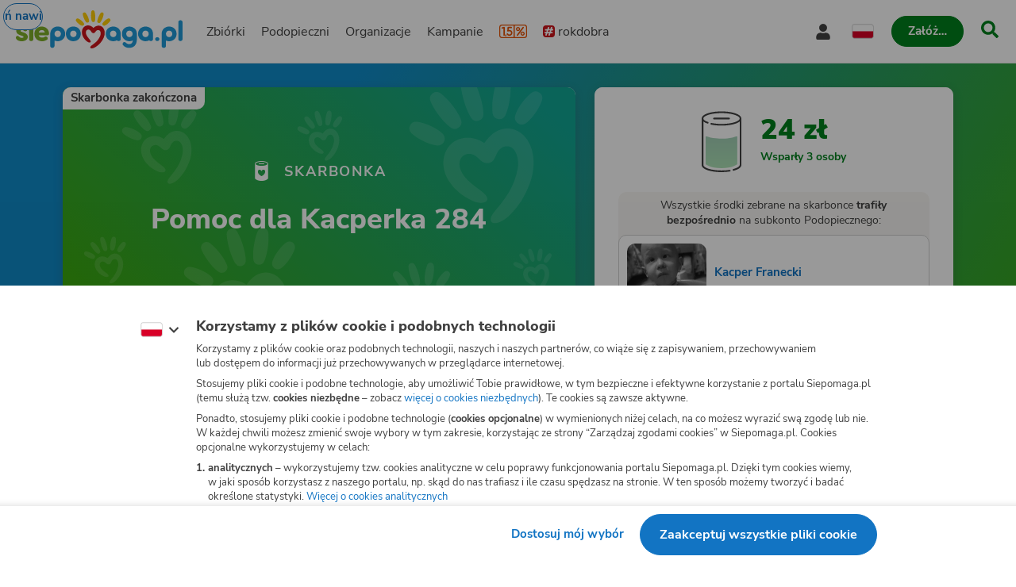

--- FILE ---
content_type: application/javascript; charset=utf-8
request_url: https://www.siepomaga.pl/packs/js/6794-bf7ec5f5dbe5409462582.chunk.js
body_size: 10129
content:
try{!function(){var e="undefined"!=typeof window?window:"undefined"!=typeof global?global:"undefined"!=typeof globalThis?globalThis:"undefined"!=typeof self?self:{},i=(new e.Error).stack;i&&(e._sentryDebugIds=e._sentryDebugIds||{},e._sentryDebugIds[i]="7eebdcc5-d1d6-40ce-a3b1-b321c12d7118",e._sentryDebugIdIdentifier="sentry-dbid-7eebdcc5-d1d6-40ce-a3b1-b321c12d7118")}()}catch(e){}!function(){try{var e="undefined"!=typeof window?window:"undefined"!=typeof global?global:"undefined"!=typeof globalThis?globalThis:"undefined"!=typeof self?self:{};e._sentryModuleMetadata=e._sentryModuleMetadata||{},e._sentryModuleMetadata[(new e.Error).stack]=function(e){for(var i=1;i<arguments.length;i++){var n=arguments[i];if(null!=n)for(var a in n)n.hasOwnProperty(a)&&(e[a]=n[a])}return e}({},e._sentryModuleMetadata[(new e.Error).stack],{"_sentryBundlerPluginAppKey:siepomaga-frontend":!0})}catch(e){}}(),function(){try{("undefined"!=typeof window?window:"undefined"!=typeof global?global:"undefined"!=typeof globalThis?globalThis:"undefined"!=typeof self?self:{}).SENTRY_RELEASE={id:"3c73735b8eea7c19707fca0fcb53eefdee458d87"}}catch(e){}}(),(self.webpackChunk=self.webpackChunk||[]).push([[6794],{1250:(e,i,n)=>{n.d(i,{L:()=>t});var a=n(75362);const t=()=>(0,a.A)("production")?"89946321660":(0,a.A)("staging")?"1214617086412946":(0,a.A)("master")?"518126274554888":"830151039204848"},3438:(e,i,n)=>{n.d(i,{o:()=>r});var a=n(96540),t=n(97283),o=n.n(t);const r=e=>{const i=(0,a.useRef)(null),n=(0,a.useMemo)(()=>e?new(o())({data:e,width:195,height:195,type:"svg",dotsOptions:{type:"extra-rounded",color:"#282828"},qrOptions:{mode:"Byte",errorCorrectionLevel:"M"},cornersSquareOptions:{type:"extra-rounded",color:"#282828"},cornersDotOptions:{type:"square"}}):null,[e]);return(0,a.useEffect)(()=>{i.current&&n&&!i.current.firstChild&&n.append(i.current)},[n]),{qrCodeContainerRef:i,qrCode:n}}},6635:(e,i,n)=>{n.d(i,{E:()=>a});const a=()=>window.matchMedia("(any-pointer: coarse)").matches},16853:(e,i,n)=>{n.d(i,{R:()=>o,h:()=>r});var a=n(96540),t=n(74848);const o=(0,a.createContext)(void 0),r=({setSecondaryModalView:e,linkToShare:i,shareTarget:n,children:a})=>(0,t.jsx)(o,{value:{setSecondaryModalView:e,linkToShare:i,shareTarget:n},children:a})},19687:(e,i,n)=>{n.d(i,{x:()=>o});var a=n(19575),t=n(84754);const o=(e,[i,n,o])=>{const r=e.find(e=>e.name===i),s=null===r||void 0===r?void 0:r[n].find(e=>e.name===o);return(0,t.V)(s),"url"in s?(0,a.g)(s.url):(0,a.g)(s.imageUrl)}},23092:(e,i,n)=>{n.d(i,{Xx:()=>r});var a=n(96389),t=n(81711),o=n(84754);const r=(e,i)=>(0,a.I)(((e,i)=>{return{queryKey:(n=e,["needy","promotionMaterials",...n?[n]:[]]),queryFn:()=>((0,o.V)(e),(0,t.w)("GET /v1/needies/{needy_id}/promotion_materials",{pathParams:{needy_id:e}})),...i};var n})(e,{select:({data:e})=>e,...i,enabled:Boolean(e)&&!1!==(null===i||void 0===i?void 0:i.enabled)}))},34156:(e,i,n)=>{n.d(i,{V:()=>l});var a=n(96540),t=n(94179),o=n(84754);const r=e=>{var i,n,a,t,o,r;const s=null===(i=null!==(n=null!==(a=null!==(t=null!==(o=null!==(r=e.needy)&&void 0!==r?r:e.campaign)&&void 0!==o?o:e.organization)&&void 0!==t?t:e.fundraise)&&void 0!==a?a:e.company)&&void 0!==n?n:e.page)||void 0===i?void 0:i.slug;return null!==s&&void 0!==s?s:null},s=e=>{var i,n,a,t,r,s,l;const c=null===(i=null!==(n=null!==(a=null!==(t=null!==(r=null!==(s=null!==(l=e.needy)&&void 0!==l?l:e.campaign)&&void 0!==s?s:e.organization)&&void 0!==r?r:e.fundraise)&&void 0!==t?t:e.company)&&void 0!==a?a:e.page)&&void 0!==n?n:e.redirection)||void 0===i?void 0:i.id;return(0,o.V)(c),c},l=()=>{var e;const i=(0,a.use)(t.X),{data:n,isHashPreview:o=null}=null!==i&&void 0!==i?i:{};return{slug:n?r(n.target):null,targetId:n?s(n.target):null,targetType:null!==(e=null===n||void 0===n?void 0:n.targetType)&&void 0!==e?e:null,isHashPreview:o,needy:null,organization:null,fundraise:null,campaign:null,company:null,page:null,redirection:null,...null===n||void 0===n?void 0:n.target}}},35475:(e,i,n)=>{n.d(i,{C:()=>o});var a=n(96540),t=n(50070);const o=()=>{const[e,i]=(0,a.useState)(!1),n=(0,a.useRef)(void 0),o=(0,a.useCallback)(async a=>{if(!e)try{await(async e=>{try{await navigator.clipboard.writeText(e)}catch(o){var i,n;const r=Number(null===(i=document.getSelection())||void 0===i?void 0:i.rangeCount)>0&&(null===(n=document.getSelection())||void 0===n?void 0:n.getRangeAt(0)),s=document.createElement("textarea");s.value=e,s.style.position="absolute",s.style.height="0";try{document.body.append(s),s.select(),document.execCommand("copy")}finally{var a,t;s.remove(),r&&(null===(a=document.getSelection())||void 0===a||a.removeAllRanges(),null===(t=document.getSelection())||void 0===t||t.addRange(r))}}})(a),i(!0),n.current=setTimeout(()=>{i(!1)},2500)}catch(o){(0,t.B)(o)}},[e]);return(0,a.useEffect)(()=>()=>{clearTimeout(n.current)},[]),{isCopyConfirmationVisible:e,copyToClipboard:o}}},37178:(e,i,n)=>{n.d(i,{L:()=>r});var a=n(96540),t=n(16853),o=n(84754);const r=()=>{const e=(0,a.use)(t.R);return(0,o.V)(e),e}},45508:(e,i,n)=>{n.d(i,{E:()=>s,Z:()=>r});var a=n(96540);const t=n(74526).I4.div([""]);var o=n(74848);const r=e=>e,s=({id:e,content:i,customNodes:n,...r})=>{const s=(e,i)=>{if(e.nodeType===Node.TEXT_NODE)return e.textContent;if(e.nodeType===Node.ELEMENT_NODE){const t=e,o=t.tagName.toLowerCase(),r=String(i),l=(e=>{const i={};return e.forEach(e=>{const{name:n,value:a}=e;i[{class:"className",allowfullscreen:"allowFullScreen",frameborder:"frameBorder"}[n]||n]="style"===n?(e=>{const i={};return e.split(";").forEach(e=>{const n=e.indexOf(":"),a=e.slice(0,n).trim(),t=e.slice(n+1).trim();if(a&&t){const e=a.replaceAll(/-(\w)/g,(e,i)=>i.toUpperCase());i[e]=t}}),i})(a):a}),i})([...t.attributes]),c=[...t.childNodes].map((e,i)=>s(e,i));return null!==n&&void 0!==n&&n[o]?n[o]({...l,key:r,children:c},i):(0,a.createElement)(o,{...l,key:r},c.length>0?c:void 0)}return null};return(0,o.jsx)(t,{"data-testid":e,...r,children:[...(new DOMParser).parseFromString(i,"text/html").body.childNodes].map((e,i)=>s(e,i))})}},66794:(e,i,n)=>{n.d(i,{k:()=>$e});var a=n(96540),t=n(67413),o=n(63714),r=n(53768),s=n(43301),l=n(34156),c=n(80162),d=n(40706),u=n(74526),p=n(45543),h=n(51041),m=n(89592);const g=u.I4.div(["",";width:150px;margin:0 auto;margin-top:-",";margin-bottom:-",";","{width:246px;margin-top:-",";margin-bottom:-",";}"],(0,h.c)(150/135),p.w.spacing[40],p.w.spacing[10],(0,m.b)("480"),p.w.spacing[60],p.w.spacing[30]);var v=n(74848);const k=(0,c.j)(()=>Promise.all([n.e(8051),n.e(1790)]).then(n.bind(n,81790)),"CreatedFundraiseAnimation"),f=e=>(0,v.jsx)(d.t,{fallback:null,children:(0,v.jsx)(a.Suspense,{fallback:(0,v.jsx)(g,{}),children:(0,v.jsx)(k,{...e})})});var b=n(16853),y=n(99052),w=n(6635),x=n(69900),j=n(90399),z=n(29016),S=n(24516),T=n(86360);let C,I=e=>e;const _=u.I4.li(["display:flex;justify-content:center;"]),P=(0,u.I4)(z.D)(["",";position:relative;display:flex;flex-direction:column;align-items:center;min-width:70px;max-width:80px;"],(0,x.N)({isFullRounded:!1})),M=u.I4.div(["display:flex;background-color:",";",""],p.w.color.white,({$isInternal:e})=>e&&(0,u.AH)(C||(C=I`
      align-items: center;
      justify-content: center;
      width: 40px;
      height: 40px;
      color: ${0};
      border: 1px solid ${0};
      border-radius: ${0};
    `),p.w.color.blue,p.w.color.blue,p.w.borderRadius.fullRounded)),E=(0,u.I4)(T.y)(["position:absolute;top:0;left:14px;z-index:2;"]),R=(0,u.I4)(S.I)([""," + &{opacity:0.3;}"],E),L=u.I4.span(["",";margin-top:",";text-align:center;"],(0,j.I)("13/bold",{lineHeight:"tight"}),p.w.spacing[8]);var N=n(58011),$=n(19575),W=n(37772),q=n(35475),O=n(54363),F=n(43535);const A=u.I4.div(["display:grid;grid-gap:",";"],p.w.spacing[16]),Q=u.I4.h1(["",""],(0,j.I)("18/extraBold")),V=u.I4.div(["display:grid;grid-gap:",";"],p.w.spacing[20]),U=u.I4.p(["",""],(0,j.I)("16")),D=(0,u.I4)(O.$)(["max-width:340px;margin:0 auto;"]),B=(0,u.I4)(F.N)([""," width:fit-content;margin:0 auto;"],(0,j.I)("16/bold")),K=({id:e})=>{const{t:i}=(0,r.s)(),{slug:n}=(0,l.V)(),{isCopyConfirmationVisible:a,copyToClipboard:o}=(0,q.C)(),c=(0,W.b)((0,s.v)("/{slug}/terminal",{slug:n}));return(0,v.jsxs)(A,{"data-testid":e,children:[(0,v.jsx)(Q,{children:i("Terminal w Telefonie")}),(0,v.jsx)(V,{children:(0,v.jsxs)(t.x6,{children:[(0,v.jsx)(U,{children:"Ka\u017cdy mo\u017ce kwestowa\u0107 dla tej zbi\xf3rki. W Terminalu mo\u017cna zap\u0142aci\u0107 BLIK-iem, a \u015brodki natychmiast zostan\u0105 przekazane na zbi\xf3rk\u0119."}),(0,v.jsx)(U,{children:"Nasz Terminal w Telefonie sprawdzi si\u0119 zw\u0142aszcza podczas festyn\xf3w, koncert\xf3w, kiermaszy i innych wydarze\u0144 zwi\u0105zanych ze zbi\xf3rk\u0105."})]})}),(0,v.jsx)(D,{id:`terminal-button-${e}`,component:"externalLink",target:"_blank",href:c,color:"blue",size:"small",isFullWidth:!0,children:i("Przejd\u017a do Terminala")}),(0,v.jsx)(B,{id:`copy-url-link-${e}`,component:"button",icon:{name:a?"check":"link"},onClick:()=>o(c),color:"blue",children:i(a?"Skopiowano":"Skopiuj link")})]})};var H=n(37178),Z=n(3438);const G=u.I4.div(["display:grid;grid-gap:",";"],p.w.spacing[16]),X=u.I4.h1(["",""],(0,j.I)("18/extraBold")),J=u.I4.div(["padding:"," ",";text-align:center;"],p.w.spacing[30],p.w.spacing[20]),Y=u.I4.p(["",""],(0,j.I)("16")),ee=(0,u.I4)(O.$)(["max-width:340px;margin:0 auto;"]),ie=({id:e})=>{const{t:i}=(0,r.s)(),{linkToShare:n}=(0,H.L)(),{qrCodeContainerRef:a,qrCode:t}=(0,Z.o)(n);return(0,v.jsxs)(G,{"data-testid":e,children:[(0,v.jsx)(X,{children:i("Kod QR")}),(0,v.jsx)(J,{ref:a}),(0,v.jsx)(Y,{children:i("Powy\u017cszy kod QR prowadzi bezpo\u015brednio na stron\u0119 zbi\xf3rki.")}),t?(0,v.jsx)(ee,{color:"blue",size:"small",component:"button",id:`download-button-${e}`,icon:"download",onClick:()=>t.download({extension:"png",name:i("siepomaga-kod-qr")}),isFullWidth:!0,children:i("Pobierz jako obrazek")}):null]})},ne=u.I4.div(["height:90vh;"]),ae=(0,c.j)(()=>n.e(3596).then(n.bind(n,73596)),"SocialMediaGraphics"),te=e=>(0,v.jsx)(d.t,{fallback:null,children:(0,v.jsx)(a.Suspense,{fallback:(0,v.jsx)(ne,{}),children:(0,v.jsx)(ae,{...e})})});var oe=n(16229),re=n(45508),se=n(54164);const le=u.I4.div([""]),ce=u.I4.h2(["",""],(0,j.I)("18/extraBold")),de=u.I4.p(["",";margin:"," 0 ",";"],(0,j.I)("15"),p.w.spacing[4],p.w.spacing[20]),ue=u.I4.figure([""]),pe=u.I4.figcaption(["",";margin-bottom:",";text-align:center;"],(0,j.I)("15"),p.w.spacing[8]),he=(0,u.I4)(re.E)(["display:flex;justify-content:center;"]),me=(0,u.I4)(se.fs)(["height:88px;margin:"," 0 ",";word-break:break-all;"],p.w.spacing[16],p.w.spacing[20]),ge=({id:e})=>{const{t:i}=(0,r.s)(),{slug:n}=(0,l.V)(),{isCopyConfirmationVisible:a,copyToClipboard:o}=(0,q.C)(),c=(0,s.v)("/{slug}/banner",{slug:n}),d=`<iframe frameborder="0" width="300" height="450" scrolling="no" src="${(0,W.b)(c)}"></iframe>`;return(0,v.jsxs)(le,{"data-testid":e,children:[(0,v.jsx)(ce,{children:i("Widget na stron\u0119")}),(0,v.jsx)(de,{children:(0,v.jsx)(t.x6,{children:"Mo\u017cesz osadzi\u0107 widget np. na Twoim blogu lub stronie z lokalnymi wiadomo\u015bciami. Aby to zrobi\u0107, skopiuj kod i umie\u015b\u0107 go w kodzie \u017ar\xf3d\u0142owym strony."})}),(0,v.jsxs)(ue,{children:[(0,v.jsx)(pe,{children:i("Podgl\u0105d:")}),(0,v.jsx)(he,{id:`widget-preview-${e}`,content:(0,re.Z)(`<iframe aria-label="${i("Podgl\u0105d widgeta")}" frameborder="0" width="300" height="450" scrolling="no" src="${c}"></iframe>`)})]}),(0,v.jsx)(me,{id:`widget-code-${e}`,value:d,onClick:e=>{e.currentTarget.select()},$inputType:oe.N.TextArea,"aria-label":i("Kod do umieszczenia na stronie"),readOnly:!0}),(0,v.jsx)(O.$,{id:`button-${e}`,component:"button",icon:a?"check":void 0,color:"blue",size:"small",onClick:()=>{o(d)},isFullWidth:!0,children:i(a?"Skopiowano":"Kopiuj kod widgetu")})]})};var ve=n(80187),ke=n(23092),fe=n(19687),be=n(84754);const ye=({type:e,target:i,url:n},a)=>({queryKey:["promotionMaterials",null===i||void 0===i?void 0:i.id,e,n],queryFn:async()=>{(0,be.V)(n);const i=await fetch(n),a=await i.blob();return[new File([a],("instagram"===e?"post-siepomaga":"relacja-siepomaga")+".png",{type:a.type})]},...a});var we=n(1250),xe=n(46192);const je=({option:e,id:i})=>{const n=(0,o.Zp)(),{slug:a}=(0,l.V)(),{t:t}=(0,r.s)(),{linkToShare:c,setSecondaryModalView:d}=(0,H.L)(),{openNativeShare:u}=(0,y.W)(),p=ze(),h=/android/i.test(navigator.userAgent),{copyToClipboard:m,isCopyConfirmationVisible:g}=(0,q.C)(),{promotionMaterialLinks:k,shareOptions:f}=(()=>{var e,i;const{canUseNativeShare:n}=(0,y.W)(),{linkToShare:a,shareTarget:t}=(0,H.L)(),{needy:o,campaign:r}=(0,l.V)(),{data:s}=(0,ke.Xx)(null===(e=null!==o&&void 0!==o?o:r)||void 0===e?void 0:e.id,{enabled:"currentPage"!==t&&(null===(i=null!==o&&void 0!==o?o:r)||void 0===i?void 0:i.permits.includes("access_promotion_materials"))}),c=s?{facebookStory:"onePercentInstruction"===t?(0,fe.x)(s,["one_percent_social_media","templates","relacja_procent-siepomaga"]):(0,fe.x)(s,["cause_social_media","templates",r?"relacja_kampania-siepomaga":"relacja-siepomaga"]),instagram:"onePercentInstruction"===t?(0,fe.x)(s,["one_percent_social_media","templates","post_fb_procent-siepomaga"]):(0,fe.x)(s,["cause_social_media","templates",r?"post_fb_2_kampania-siepomaga":"post_fb_2-siepomaga"]),instagramStory:"onePercentInstruction"===t?(0,fe.x)(s,["one_percent_social_media","templates","relacja_procent-siepomaga"]):(0,fe.x)(s,["cause_social_media","templates",r?"relacja_kampania-siepomaga":"relacja-siepomaga"]),tikTok:"onePercentInstruction"===t?(0,fe.x)(s,["one_percent_social_media","templates","relacja_procent-siepomaga"]):(0,fe.x)(s,["cause_social_media","templates",r?"relacja_kampania-siepomaga":"relacja-siepomaga"]),leaflet:"onePercentInstruction"===t?(0,fe.x)(s,["one_percent_print","packs","ulotka_procent-siepomaga"]):(0,fe.x)(s,["cause_print","packs","ulotka-siepomaga"]),poster:"onePercentInstruction"===t?(0,fe.x)(s,["one_percent_print","templates","plakat_procent-siepomaga"]):o?o.permits.includes("show_one_percent_details")?(0,fe.x)(s,["cause_print","templates","plakat_z_krs-siepomaga"]):(0,fe.x)(s,["cause_print","templates","plakat-siepomaga"]):(0,fe.x)(s,["cause_print","templates","plakat_kampania-siepomaga"])}:void 0,d=(0,ve.E)({queries:[ye({type:"facebookStory",target:null!==o&&void 0!==o?o:r,url:null===c||void 0===c?void 0:c.facebookStory},{enabled:Boolean(null===c||void 0===c?void 0:c.facebookStory)&&n}),ye({type:"instagram",target:null!==o&&void 0!==o?o:r,url:null===c||void 0===c?void 0:c.instagram},{enabled:Boolean(null===c||void 0===c?void 0:c.instagram)&&n}),ye({type:"instagramStory",target:null!==o&&void 0!==o?o:r,url:null===c||void 0===c?void 0:c.instagramStory},{enabled:Boolean(null===c||void 0===c?void 0:c.instagramStory)&&n}),ye({type:"tikTok",target:null!==o&&void 0!==o?o:r,url:null===c||void 0===c?void 0:c.tikTok},{enabled:Boolean(null===c||void 0===c?void 0:c.tikTok)&&n})]}),[u,p,h,m]=d;return{shareOptions:{facebookStory:{urlToShare:void 0,files:u.data},instagram:{urlToShare:void 0,files:p.data},instagramStory:{urlToShare:a,files:h.data},tikTok:{urlToShare:void 0,files:m.data},share:{urlToShare:a,files:void 0}},promotionMaterialLinks:c}})(),b=e=>window.open(e,"_blank","height=700,width=700,noopener,noreferrer");return{copyLink:{icon:{name:"link",size:20,isInternal:!0},caption:t(g?"Skopiowano!":"Kopiuj link"),onClick:()=>{m(c)}},facebook:{icon:{name:"facebook-color",size:40},caption:t("Facebook"),onClick:()=>{const e=new URL("https://www.facebook.com/dialog/share");e.searchParams.set("app_id",(0,we.L)()),e.searchParams.set("href",c),b(e)}},facebookStory:{icon:{name:"facebook-story-color",size:40},caption:t("Relacja"),deviceRequirement:"mobileWithNativeShareFiles",onClick:()=>{u(f.facebookStory)},isLoading:!f.facebookStory.files},instagram:{icon:{name:"instagram-color",size:40},caption:t("Instagram"),deviceRequirement:"mobileWithNativeShareFiles",onClick:()=>{u(f.instagram)},isLoading:!f.instagram.files},instagramStory:{icon:{name:"instagram-story-color",size:40},caption:t("Instastory"),deviceRequirement:"mobileWithNativeShareFiles",onClick:()=>{u(f.instagramStory)},isLoading:!f.instagramStory.files},tikTok:{icon:{name:"tiktok-color",size:40},caption:t("TikTok"),deviceRequirement:"mobileWithNativeShareFiles",onClick:()=>{u(f.tikTok)},isLoading:!f.tikTok.files},whatsApp:{icon:{name:"whatsapp-color",size:40},caption:t("WhatsApp"),onClick:()=>{const e=new URL("https://wa.me/");e.searchParams.set("text",p("whatsApp")),b(e)}},messenger:{icon:{name:"messenger-color",size:40},caption:t("Messenger"),deviceRequirement:"mobileWithNativeShare",onClick:()=>{const e=new URL("fb-messenger://share/");e.searchParams.set("link",c),b(e)}},linkedin:{icon:{name:"linkedin-color",size:40},caption:t("Linkedin"),onClick:()=>{const e=new URL("https://www.linkedin.com/sharing/share-offsite");e.searchParams.set("url",c),e.searchParams.set("shareActive","true"),e.searchParams.set("text",p("linkedin")),b(e)}},x:{icon:{name:"x-color",size:40},caption:t("X"),onClick:()=>{const e=new URL("https://x.com/intent/tweet");e.searchParams.set("text",p("x")),b(e)}},sms:{icon:{name:"message",size:18,isInternal:!0},caption:t("SMS"),deviceRequirement:"mobile",onClick:()=>{b(`sms:?body=${p("sms")}`)}},qrCode:{icon:{name:"qr-code",size:20,isInternal:!0},caption:t("Kod QR"),onClick:()=>{d((0,v.jsx)(ie,{id:`qr-code-${i}`}))}},phoneTerminal:{icon:{name:"mobile-payment",size:22,isInternal:!0},caption:t("Terminal w Telefonie"),onClick:()=>{d((0,v.jsx)(K,{id:`phone-terminal-${i}`}))}},share:{icon:h?{name:"share-android",size:20,isInternal:!0}:{name:"share-ios",size:18,isInternal:!0},caption:t("Udost\u0119pnij do..."),deviceRequirement:"mobileWithNativeShare",onClick:()=>{u(f.share)}},graphics:{icon:{name:"social-media",size:17,isInternal:!0},caption:t("Grafiki na social media"),onClick:()=>{d((0,v.jsx)(te,{id:`social-media-graphics-${i}`}))}},poster:{icon:{name:"page-print",size:17,isInternal:!0},caption:t("Plakat do druku"),onClick:()=>{(0,be.V)(k);const e=new URL(k.poster);e.searchParams.set("preview","true"),b(e)}},leaflet:{icon:{name:"pages-print",size:17,isInternal:!0},caption:t("Ulotka do druku"),onClick:()=>{(0,be.V)(k);const e=new URL(k.leaflet);e.searchParams.set("preview","true"),b(e)}},widget:{icon:{name:"widget",size:20,isInternal:!0},caption:t("Widget na stron\u0119"),onClick:()=>{d((0,v.jsx)(ge,{id:`widget-${i}`}))}},fundraise:{icon:{name:"donation-box-mini",size:20,isInternal:!0},caption:t("Za\u0142\xf3\u017c skarbonk\u0119"),onClick:()=>{(0,be.V)(a),n((0,s.v)("/{targetSlug}/skarbonki/nowa",{targetSlug:a}))}},streamWidgets:{icon:{name:"streaming",size:18,isInternal:!0},caption:t("Widgety na stream"),href:(0,$.g)(`${(0,N.N)("streamWidgets")}?url=${encodeURIComponent(a)}`)}}[e]},ze=()=>{const{t:e,isCurrentLanguageDefault:i}=(0,r.s)(),{linkToShare:n,shareTarget:t}=(0,H.L)(),{needy:o,campaign:s,organization:c}=(0,l.V)();return(0,a.useCallback)(a=>{if("permalink"!==t){if("onePercentInstruction"===t){var r,l;const a=i?null===o||void 0===o?void 0:o.firstnameDative:null===o||void 0===o?void 0:o.firstname,t=null!==o&&void 0!==o?o:null===s||void 0===s?void 0:s.cause.underFspOrganization;return a?e("Przeka\u017c 1,5% podatku {{needyName}}{{lf}}Fundacja Siepomaga KRS {{krsNumber}}{{lf}}Cel szczeg\xf3\u0142owy: {{onePercentDesc}}{{lf}}{{linkToShare}}",{linkToShare:n,onePercentDesc:null===o||void 0===o?void 0:o.onePercentDesc,needyName:a,krsNumber:xe.Q.siepomaga.krs}):e("Przeka\u017c 1,5% podatku{{lf}}{{companyName}} KRS {{krsNumber}}{{lf}}Cel szczeg\xf3\u0142owy: {{onePercentDesc}}{{lf}}{{linkToShare}}",{linkToShare:n,onePercentDesc:null===(r=null!==(l=null!==o&&void 0!==o?o:s)&&void 0!==l?l:c)||void 0===r?void 0:r.onePercentDesc,krsNumber:t?xe.Q.siepomaga.krs:xe.Q.ratujemy.krs,companyName:e(t?"Fundacja Siepomaga":"Fundacja Ratujemy{{zwsp}}.pl")})}return n}switch(a){case"whatsApp":case"sms":return null!==o&&void 0!==o&&o.cause?e("Mocno kibicuj\u0119 tej zbi\xf3rce! Prosz\u0119 wesprzyj i udost\u0119pnij: {{linkToShare}}. Licz\u0119 na Ciebie \ud83d\udc9a",{linkToShare:n}):null!==o&&void 0!==o&&o.profile?e("{{needyName}} potrzebuje naszej pomocy. Prosz\u0119, wesprzyj i udost\u0119pnij: {{linkToShare}}. Licz\u0119 na Ciebie \ud83d\udc9a",{linkToShare:n,needyName:o.firstname}):e(s?"Mocno kibicuj\u0119 tej akcji! Prosz\u0119 wesprzyj i udost\u0119pnij: {{linkToShare}}. Licz\u0119 na Ciebie \ud83d\udc9a":c?"Mocno kibicuj\u0119 tej organizacji! Wesprzyj i udost\u0119pnij: {{linkToShare}}. Licz\u0119 na Ciebie \ud83d\udc9a":"Dorzu\u0107 si\u0119 do skarbonki! Wesprzyj i podaj dalej: {{linkToShare}}. Licz\u0119 na Ciebie \ud83d\udc9a",{linkToShare:n});case"linkedin":case"x":return null!==o&&void 0!==o&&o.cause?e("Ta zbi\xf3rka poruszy\u0142a moje serce: {{linkToShare}}. Ka\u017cda darowizna i ka\u017cde udost\u0119pnienie mo\u017ce zdzia\u0142a\u0107 cuda \u2013 razem wielk\u0105 mamy MOC!",{linkToShare:n}):null!==o&&void 0!==o&&o.profile?e("Ta historia poruszy\u0142a moje serce: {{linkToShare}}. Ka\u017cda darowizna i ka\u017cde udost\u0119pnienie mo\u017ce zdzia\u0142a\u0107 cuda \u2013 razem wielk\u0105 mamy MOC!",{linkToShare:n}):e(s?"Mocno kibicuj\u0119 tej akcji: {{linkToShare}}. Ka\u017cda darowizna i ka\u017cde udost\u0119pnienie mo\u017ce zdzia\u0142a\u0107 cuda \u2013 razem wielk\u0105 mamy MOC!":c?"Mocno kibicuj\u0119 tej organizacji: {{linkToShare}}. Zach\u0119cam do wsparcia! Razem wielk\u0105 mamy MOC!":"Zach\u0119cam do wp\u0142aty na skarbonk\u0119: {{linkToShare}}. Ka\u017cda wp\u0142ata i ka\u017cde udost\u0119pnienie mo\u017ce zdzia\u0142a\u0107 cuda \u2013 razem wielk\u0105 mamy MOC!",{linkToShare:n})}},[s,i,n,o,c,t,e])},Se=({id:e,option:i})=>{const{canUseNativeShare:n,canUseNativeShareFiles:a}=(0,y.W)(),{caption:t,icon:o,deviceRequirement:r,onClick:s,isLoading:l,href:c}=je({option:i,id:e});return(()=>{switch(r){case"mobileWithNativeShareFiles":return a;case"mobileWithNativeShare":return n;case"mobile":return(0,w.E)();default:return!0}})()?(0,v.jsx)(_,{"data-testid":e,children:(0,v.jsxs)(P,{id:e,onClick:s,isDisabled:l,...c?{component:"externalLink",target:"_blank",href:c}:{component:"button"},children:[(0,v.jsxs)(M,{$isInternal:o.isInternal,children:[l?(0,v.jsx)(E,{role:"progressbar",$size:40,$color:"blueDark"}):null,(0,v.jsx)(R,{id:`icon-${e}`,name:o.name,size:o.size})]}),(0,v.jsx)(L,{children:t})]})}):null};var Te=n(17418),Ce=n(6728);let Ie,_e=e=>e;const Pe=(0,u.I4)(F.N)(["",";display:flex;justify-content:center;margin:"," auto 0;"],(0,j.I)("13/bold"),p.w.spacing[20]),Me=(0,u.I4)(z.D)(["display:flex;align-items:center;color:",";"],p.w.color.white),Ee=u.I4.p(["",";"],(0,j.I)("15/regular")),Re=u.I4.strong(["font-weight:",";"],p.w.fontWeight.bold),Le=u.I4.ul(["display:grid;grid-template-columns:repeat(3,1fr);grid-gap:"," ",";padding:"," 0;border-bottom:1px solid ",";","{grid-template-columns:repeat(4,1fr);}",""],p.w.spacing[20],p.w.spacing[10],p.w.spacing[20],p.w.color.greyLight,(0,m.b)("375"),({$shareTarget:e})=>"currentPage"===e?"":(0,u.AH)(Ie||(Ie=_e`
        ${0} {
          grid-template-columns: repeat(5, 1fr);
        }
      `),(0,m.b)("480"))),Ne=u.I4.div(["padding-top:",";"],p.w.spacing[20]),$e=({id:e,shareTarget:i="currentPage"})=>{const{t:n}=(0,r.s)(),[c,d]=(0,a.useState)(),{slug:u}=(0,l.V)(),p=(0,o.zy)(),h=(()=>{if("currentPage"===i)return p.pathname;const e="onePercentInstruction"===i?"/{slug}/procent-podatku":"/{slug}";return(0,s.v)(e,{slug:u})})(),m=(0,W.b)(h),{removeQueryParam:g,getQueryParam:k}=(0,Te.s)(),y="1"===k("justCreated"),w=k("sharingModal"),x=(e=>{var i,n,a,t,o,r,s,c,d,u,p;const{campaign:h,needy:m,organization:g,fundraise:v}=(0,l.V)(),k=null===(i=null!==(n=null!==(a=null!==m&&void 0!==m?m:h)&&void 0!==a?a:null===v||void 0===v?void 0:v.target.campaign)&&void 0!==n?n:null===v||void 0===v?void 0:v.target.needy)||void 0===i?void 0:i.permits.includes("access_promotion_materials"),f=null===(t=null!==(o=null!==(r=null!==(s=null===m||void 0===m?void 0:m.profile)&&void 0!==s?s:null===m||void 0===m?void 0:m.cause)&&void 0!==r?r:null===h||void 0===h?void 0:h.cause)&&void 0!==o?o:g)||void 0===t?void 0:t.permits.includes("create_fundraise"),b=Boolean(null!==(c=null!==(d=null!==(u=null===m||void 0===m?void 0:m.cause)&&void 0!==u?u:h)&&void 0!==d?d:null===v||void 0===v||null===(p=v.target.needy)||void 0===p?void 0:p.cause)&&void 0!==c?c:null===v||void 0===v?void 0:v.target.campaign)&&k;switch(e){case"permalink":return h||m?{share:["copyLink","facebook","facebookStory","instagram","instagramStory","tikTok","whatsApp","messenger","linkedin","x","sms","qrCode",...f?["fundraise"]:[],"phoneTerminal","share"],promotionMaterials:k?null!==m&&void 0!==m&&m.profile?["graphics","poster","leaflet"]:["graphics","poster","leaflet","widget",...b?["streamWidgets"]:[]]:[]}:g?{share:["copyLink","facebook","whatsApp","messenger","linkedin","x","sms","qrCode",...f?["fundraise"]:[],"phoneTerminal","share"],promotionMaterials:[]}:{share:["copyLink","facebook","whatsApp","messenger","linkedin","x","sms","qrCode","phoneTerminal",...b?["streamWidgets"]:[],"share"],promotionMaterials:[]};case"onePercentInstruction":return{share:["copyLink","facebook",...g?[]:["facebookStory","instagram","instagramStory","tikTok"],"whatsApp","messenger","linkedin","x","sms","qrCode","share"],promotionMaterials:k?["graphics","poster","leaflet"]:[]};case"currentPage":return{share:["copyLink","facebook","whatsApp","messenger","linkedin","x","sms"],promotionMaterials:[]}}})(i),j=()=>{y&&(g("justCreated"),d(void 0)),g("sharingModal")};!w&&c&&d(void 0);return(0,v.jsx)(Ce.a,{id:e,title:c?(0,v.jsx)(Me,{id:`close-secondary-view-button-${e}`,component:"button","aria-label":n("Wr\xf3\u0107"),onClick:()=>{d(void 0)},children:(0,v.jsx)(S.I,{name:"chevron-left",size:18})}):n("currentPage"===i?"Udost\u0119pnij":"Udost\u0119pniaj i promuj"),content:(0,v.jsx)(b.h,{setSecondaryModalView:d,linkToShare:m,shareTarget:i,children:null!==c&&void 0!==c?c:(0,v.jsxs)(v.Fragment,{children:[y?(0,v.jsxs)(v.Fragment,{children:[(0,v.jsx)(f,{id:`created-fundraise-animation-${e}`}),(0,v.jsx)(Ee,{children:(0,v.jsxs)(t.x6,{children:[(0,v.jsx)(Re,{children:"Twoja skarbonka jest ju\u017c gotowa!"})," Teraz wszystko w Twoich r\u0119kach: udost\u0119pniaj skarbonk\u0119 i zach\u0119caj do wsparcia."]})})]}):"permalink"===i?(0,v.jsx)(Ee,{children:(0,v.jsxs)(t.x6,{children:[(0,v.jsx)(Re,{children:"Ka\u017cde Twoje udost\u0119pnienie"})," to jeszcze wi\u0119cej wsparcia."]})}):"onePercentInstruction"===i?(0,v.jsx)(Ee,{children:(0,v.jsxs)(t.x6,{children:[(0,v.jsx)(Re,{children:"Ka\u017cde Twoje udost\u0119pnienie"})," to kolejna szansa, by kto\u015b przekaza\u0142 swoje 1,5% podatku."]})}):null,(0,v.jsxs)(v.Fragment,{children:[(0,v.jsx)(Le,{$shareTarget:i,children:x.share.map(i=>(0,v.jsx)(Se,{id:`${i}-option-${e}`,option:i},i))}),x.promotionMaterials.length>0?(0,v.jsxs)(Ne,{children:[(0,v.jsx)(Ee,{children:n("Pobierz:")}),(0,v.jsx)(Le,{$shareTarget:i,children:x.promotionMaterials.map(i=>(0,v.jsx)(Se,{id:`${i}-option-${e}`,option:i},i))})]}):null]}),(0,v.jsx)(Pe,{id:`close-link-${e}`,component:"button",onClick:j,color:"blue",children:n("Zamknij")})]})}),urlQueryParam:"sharingModal",onRequestClose:j,maxWidth:"currentPage"===i?"400":"500"})}},80187:(e,i,n)=>{n.d(i,{E:()=>N});var a,t,o,r,s,l,c,d,u,p,h=n(96540),m=n(19326),g=n(50360),v=n(95817),k=n(67531);function f(e,i,n){b(e,i),i.set(e,n)}function b(e,i){if(i.has(e))throw new TypeError("Cannot initialize the same private elements twice on an object")}function y(e,i){return e.get(x(e,i))}function w(e,i,n){return e.set(x(e,i),n),n}function x(e,i,n){if("function"==typeof e?e===i:e.has(i))return arguments.length<3?i:n;throw new TypeError("Private element is not present on this object")}function j(e,i){const n=new Set(i);return e.filter(e=>!n.has(e))}var z=(a=new WeakMap,t=new WeakMap,o=new WeakMap,r=new WeakMap,s=new WeakMap,l=new WeakMap,c=new WeakMap,d=new WeakMap,u=new WeakMap,p=new WeakSet,class extends v.Q{constructor(e,i,n){var h,m;super(),b(h=this,m=p),m.add(h),f(this,a,void 0),f(this,t,void 0),f(this,o,void 0),f(this,r,void 0),f(this,s,void 0),f(this,l,void 0),f(this,c,void 0),f(this,d,void 0),f(this,u,[]),w(a,this,e),w(r,this,n),w(o,this,[]),w(s,this,[]),w(t,this,[]),this.setQueries(i)}onSubscribe(){1===this.listeners.size&&y(s,this).forEach(e=>{e.subscribe(i=>{x(p,this,I).call(this,e,i)})})}onUnsubscribe(){this.listeners.size||this.destroy()}destroy(){this.listeners=new Set,y(s,this).forEach(e=>{e.destroy()})}setQueries(e,i){w(o,this,e),w(r,this,i),m.jG.batch(()=>{const e=y(s,this),i=x(p,this,C).call(this,y(o,this));w(u,this,i),i.forEach(e=>e.observer.setOptions(e.defaultedQueryOptions));const n=i.map(e=>e.observer),a=n.map(e=>e.getCurrentResult()),r=e.length!==n.length,l=n.some((i,n)=>i!==e[n]),c=r||l,d=!!c||a.some((e,i)=>{const n=y(t,this)[i];return!n||!(0,k.f8)(e,n)});(c||d)&&(c&&w(s,this,n),w(t,this,a),this.hasListeners()&&(c&&(j(e,n).forEach(e=>{e.destroy()}),j(n,e).forEach(e=>{e.subscribe(i=>{x(p,this,I).call(this,e,i)})})),x(p,this,_).call(this)))})}getCurrentResult(){return y(t,this)}getQueries(){return y(s,this).map(e=>e.getCurrentQuery())}getObservers(){return y(s,this)}getOptimisticResult(e,i){const n=x(p,this,C).call(this,e),a=n.map(e=>e.observer.getOptimisticResult(e.defaultedQueryOptions));return[a,e=>x(p,this,T).call(this,null!==e&&void 0!==e?e:a,i),()=>x(p,this,S).call(this,a,n)]}});function S(e,i){return i.map((n,a)=>{const t=e[a];return n.defaultedQueryOptions.notifyOnChangeProps?t:n.observer.trackResult(t,e=>{i.forEach(i=>{i.observer.trackProp(e)})})})}function T(e,i){return i?(y(l,this)&&y(t,this)===y(d,this)&&i===y(c,this)||(w(c,this,i),w(d,this,y(t,this)),w(l,this,(0,k.BH)(y(l,this),i(e)))),y(l,this)):e}function C(e){const i=new Map(y(s,this).map(e=>[e.options.queryHash,e])),n=[];return e.forEach(e=>{const t=y(a,this).defaultQueryOptions(e),o=i.get(t.queryHash);o?n.push({defaultedQueryOptions:t,observer:o}):n.push({defaultedQueryOptions:t,observer:new g.$(y(a,this),t)})}),n}function I(e,i){const n=y(s,this).indexOf(e);-1!==n&&(w(t,this,function(e,i,n){const a=e.slice(0);return a[i]=n,a}(y(t,this),n,i)),x(p,this,_).call(this))}function _(){if(this.hasListeners()){var e;const i=y(l,this),n=x(p,this,S).call(this,y(t,this),y(u,this));i!==x(p,this,T).call(this,n,null===(e=y(r,this))||void 0===e?void 0:e.combine)&&m.jG.batch(()=>{this.listeners.forEach(e=>{e(y(t,this))})})}}var P=n(38288),M=n(7810),E=n(80509),R=n(89389),L=n(69236);function N({queries:e,...i},n){const a=(0,P.jE)(n),t=(0,M.w)(),o=(0,E.h)(),r=h.useMemo(()=>e.map(e=>{const i=a.defaultQueryOptions(e);return i._optimisticResults=t?"isRestoring":"optimistic",i}),[e,a,t]);r.forEach(e=>{(0,L.jv)(e),(0,R.LJ)(e,o)}),(0,R.wZ)(o);const[s]=h.useState(()=>new z(a,r,i)),[l,c,d]=s.getOptimisticResult(r,i.combine),u=!t&&!1!==i.subscribed;h.useSyncExternalStore(h.useCallback(e=>u?s.subscribe(m.jG.batchCalls(e)):k.lQ,[s,u]),()=>s.getCurrentResult(),()=>s.getCurrentResult()),h.useEffect(()=>{s.setQueries(r,i)},[r,i,s]);const p=l.some((e,i)=>(0,L.EU)(r[i],e))?l.flatMap((e,i)=>{const n=r[i];if(n){const i=new g.$(a,n);if((0,L.EU)(n,e))return(0,L.iL)(n,i,o);(0,L.nE)(e,t)&&(0,L.iL)(n,i,o)}return[]}):[];if(p.length>0)throw Promise.all(p);const v=l.find((e,i)=>{const n=r[i];return n&&(0,R.$1)({result:e,errorResetBoundary:o,throwOnError:n.throwOnError,query:a.getQueryCache().get(n.queryHash),suspense:n.suspense})});if(null!==v&&void 0!==v&&v.error)throw v.error;return c(d())}},94179:(e,i,n)=>{n.d(i,{X:()=>o,v:()=>r});var a=n(96540),t=n(74848);const o=(0,a.createContext)(void 0),r=({data:e,isHashPreview:i=!1,children:n})=>(0,t.jsx)(o,{value:{data:e,isHashPreview:i},children:n})},99052:(e,i,n)=>{n.d(i,{W:()=>s});var a=n(96540),t=n(53768),o=n(50070),r=n(6635);const s=()=>{const{t:e}=(0,t.s)(),i=(0,r.E)()&&"share"in navigator,n=(()=>{if(i)try{const e=new File(["test"],"test.txt",{type:"text/plain"});return navigator.canShare({files:[e]})}catch(e){return!1}return!1})(),s=(0,a.useCallback)(async({urlToShare:i,files:n})=>{try{await navigator.share({url:i,files:n})}catch(a){const t=(()=>{if(a instanceof Error)return a.message.startsWith("Internal error")?"InternalError":a.name})(),r={urlToShare:i,hasFiles:Boolean(null===n||void 0===n?void 0:n.length)};switch(t){case"AbortError":case"InvalidStateError":case"NotAllowedError":(0,o.B)(a,{level:"info",fingerprint:["native-share-terminated"],extra:r});break;case"InternalError":(0,o.B)(a,{level:"warning",fingerprint:["native-share-internal"],extra:r}),alert(e("Wybrana opcja udost\u0119pniania nie jest dost\u0119pna w tej przegl\u0105darce. Spr\xf3buj u\u017cy\u0107 innej przegl\u0105darki."));break;default:(0,o.B)(a,{level:"error",fingerprint:["native-share-unexpected"],extra:r})}}},[e]);return{canUseNativeShare:i,canUseNativeShareFiles:n,openNativeShare:s}}}}]);
//# sourceMappingURL=6794-bf7ec5f5dbe5409462582.chunk.js.map

--- FILE ---
content_type: application/javascript; charset=utf-8
request_url: https://www.siepomaga.pl/packs/js/runtime-32e1baa77a1c38689c329.js
body_size: 3487
content:
try{!function(){var e="undefined"!=typeof window?window:"undefined"!=typeof global?global:"undefined"!=typeof globalThis?globalThis:"undefined"!=typeof self?self:{},a=(new e.Error).stack;a&&(e._sentryDebugIds=e._sentryDebugIds||{},e._sentryDebugIds[a]="c4471055-43ee-4ad6-a52f-c5b55855e828",e._sentryDebugIdIdentifier="sentry-dbid-c4471055-43ee-4ad6-a52f-c5b55855e828")}()}catch(e){}!function(){try{var e="undefined"!=typeof window?window:"undefined"!=typeof global?global:"undefined"!=typeof globalThis?globalThis:"undefined"!=typeof self?self:{};e._sentryModuleMetadata=e._sentryModuleMetadata||{},e._sentryModuleMetadata[(new e.Error).stack]=function(e){for(var a=1;a<arguments.length;a++){var d=arguments[a];if(null!=d)for(var t in d)d.hasOwnProperty(t)&&(e[t]=d[t])}return e}({},e._sentryModuleMetadata[(new e.Error).stack],{"_sentryBundlerPluginAppKey:siepomaga-frontend":!0})}catch(e){}}(),function(){try{("undefined"!=typeof window?window:"undefined"!=typeof global?global:"undefined"!=typeof globalThis?globalThis:"undefined"!=typeof self?self:{}).SENTRY_RELEASE={id:"3c73735b8eea7c19707fca0fcb53eefdee458d87"}}catch(e){}}(),(()=>{"use strict";var a,d,t,r,f={},n={};function c(e){var a=n[e];if(void 0!==a)return a.exports;var d=n[e]={exports:{}};return f[e].call(d.exports,d,d.exports,c),d.exports}c.m=f,c.amdO={},a=[],c.O=(e,d,t,r)=>{if(!d){var f=1/0;for(i=0;i<a.length;i++){for(var[d,t,r]=a[i],n=!0,o=0;o<d.length;o++)(!1&r||f>=r)&&Object.keys(c.O).every(e=>c.O[e](d[o]))?d.splice(o--,1):(n=!1,r<f&&(f=r));if(n){a.splice(i--,1);var b=t();void 0!==b&&(e=b)}}return e}r=r||0;for(var i=a.length;i>0&&a[i-1][2]>r;i--)a[i]=a[i-1];a[i]=[d,t,r]},c.n=e=>{var a=e&&e.__esModule?()=>e.default:()=>e;return c.d(a,{a:a}),a},t=Object.getPrototypeOf?e=>Object.getPrototypeOf(e):e=>e.__proto__,c.t=function(e,a){if(1&a&&(e=this(e)),8&a)return e;if("object"===typeof e&&e){if(4&a&&e.__esModule)return e;if(16&a&&"function"===typeof e.then)return e}var r=Object.create(null);c.r(r);var f={};d=d||[null,t({}),t([]),t(t)];for(var n=2&a&&e;("object"==typeof n||"function"==typeof n)&&!~d.indexOf(n);n=t(n))Object.getOwnPropertyNames(n).forEach(a=>f[a]=()=>e[a]);return f.default=()=>e,c.d(r,f),r},c.d=(e,a)=>{for(var d in a)c.o(a,d)&&!c.o(e,d)&&Object.defineProperty(e,d,{enumerable:!0,get:a[d]})},c.f={},c.e=e=>Promise.all(Object.keys(c.f).reduce((a,d)=>(c.f[d](e,a),a),[])),c.u=e=>"js/"+(7076===e?"actioncable":e)+"-"+{47:"4fc7a207eb1fb2463ebc5",149:"7da8e2b08d79111af3e51",221:"89febdd1a83e1ecf3c859",360:"cac9ba856cccfb9872fd6",364:"8d4b977f92de9bcc5481e",403:"c23de2379a9cd21033e71",451:"5ebad50b1041420ec96f1",472:"c82b04cc5ddfdfc05c42d",647:"ac7e338fa181dc6da083a",970:"1cb23f5b0902ca30de41d",1007:"3c630fa6b3445858387d7",1133:"d078cdbece41d071c6847",1254:"c360a66d755868e521ebd",1398:"7d01d4bb3d1387097d1d3",1400:"55f5963e97e3adce07968",1452:"4b602e0c4746a6c5fe5ed",1537:"a9e4489913964b5a0cdbc",1790:"7153f2fd21e856b43477c",2230:"ab884cc38999740baeeb5",2697:"1ca9a03479d4b267dcd00",2815:"4d3069661df9d86ae066b",2837:"14765682629d86cc20498",3066:"6af6d1fa603db087edb8b",3260:"4380da3a7db59fc3bebf6",3330:"ea27c86e029ad6f47856d",3505:"11a530880ff4d4a27d873",3596:"106d7ec6c8a3c41186284",3882:"7a3e4213e30b0ed8f78c9",4155:"193a3f3cc5948752d4bcb",4306:"4795c8b693970a6534a20",4561:"0037b462c20c6f94a0845",4665:"5bf0211cceb3a97660cc1",4667:"3567f8252b0b69934a20f",4695:"672a9c09c21657e746725",4950:"23f66502665988458c3a4",5046:"11d7c3379ed96fb7d5866",5235:"23b4e083c68ea5fe96809",5381:"7cbe65c282d979f5f9224",5431:"2a57691309ceddc4405d4",5657:"167cc4b3d1032189c7173",5707:"09347e314b1827ad69d58",5795:"c6296f2557f89cf9a48b2",6095:"755d86eb18a9e50eef78e",6126:"79bff56e98942467aa8d0",6197:"38f565a623cb3c7b53b28",6259:"6d43e06cdc0ba759e9cc5",6347:"1cf1036d4741e4f549d0e",6454:"a773ce63464e584d66fb1",6715:"cea23695460266a3f2c65",6794:"bf7ec5f5dbe5409462582",6818:"b964ef4a967a7d27c80eb",7055:"a94f2b49540b67421b7c3",7076:"a4d686438b5155c8bdfcf",7106:"c90aacf44d8957d64d4a4",7176:"990dc055a6283ba0c7401",7192:"bd8d8227c035616b29481",7263:"58d7e1f9461275e1fe452",7283:"7a964e45e08346e6c392b",7448:"cc1125ee0459046beeb01",7592:"13b500cf9e6810c8e8125",7745:"242643b14ad8cffbadd26",7907:"0f9ef1ee55918ae1e05dc",7937:"0d0a5b7b37c53b4098a0b",7953:"c03f632c4821d1f58ffa2",8051:"beb4071305e1b662e9412",8215:"a84e57ea6b89e2ab04c58",8392:"315120888faa213e80217",8665:"19264d478bd15bb177d5f",8786:"fd159f8529f479254c691",8863:"da14999fb3bb84645ca09",8936:"79e6a303c3e4881add708",9169:"01eb380f08ee4e38fc7ae",9217:"099a62c3821725e7a17eb",9266:"d1126543d4228442acef9",9581:"8eec4a544781d3a50542b",9973:"4af832ae321ccbcd0edd8"}[e]+".chunk.js",c.miniCssF=e=>"css/"+e+"-"+{4667:"d5fddc81",6197:"771a0846",6347:"771a0846"}[e]+".css",c.g=function(){if("object"===typeof globalThis)return globalThis;try{return this||new Function("return this")()}catch(e){if("object"===typeof window)return window}}(),c.o=(e,a)=>Object.prototype.hasOwnProperty.call(e,a),r={},c.l=(e,a,d,t)=>{if(r[e])r[e].push(a);else{var f,n;if(void 0!==d)for(var o=document.getElementsByTagName("script"),b=0;b<o.length;b++){var i=o[b];if(i.getAttribute("src")==e){f=i;break}}f||(n=!0,(f=document.createElement("script")).charset="utf-8",c.nc&&f.setAttribute("nonce",c.nc),f.src=e),r[e]=[a];var l=(a,d)=>{f.onerror=f.onload=null,clearTimeout(u);var t=r[e];if(delete r[e],f.parentNode&&f.parentNode.removeChild(f),t&&t.forEach(e=>e(d)),a)return a(d)},u=setTimeout(l.bind(null,void 0,{type:"timeout",target:f}),12e4);f.onerror=l.bind(null,f.onerror),f.onload=l.bind(null,f.onload),n&&document.head.appendChild(f)}},c.r=e=>{"undefined"!==typeof Symbol&&Symbol.toStringTag&&Object.defineProperty(e,Symbol.toStringTag,{value:"Module"}),Object.defineProperty(e,"__esModule",{value:!0})},c.p="/packs/",(()=>{if("undefined"!==typeof document){var e=e=>new Promise((a,d)=>{var t=c.miniCssF(e),r=c.p+t;if(((e,a)=>{for(var d=document.getElementsByTagName("link"),t=0;t<d.length;t++){var r=(n=d[t]).getAttribute("data-href")||n.getAttribute("href");if("stylesheet"===n.rel&&(r===e||r===a))return n}var f=document.getElementsByTagName("style");for(t=0;t<f.length;t++){var n;if((r=(n=f[t]).getAttribute("data-href"))===e||r===a)return n}})(t,r))return a();((e,a,d,t,r)=>{var f=document.createElement("link");f.rel="stylesheet",f.type="text/css",c.nc&&(f.nonce=c.nc),f.onerror=f.onload=d=>{if(f.onerror=f.onload=null,"load"===d.type)t();else{var n=d&&d.type,c=d&&d.target&&d.target.href||a,o=new Error("Loading CSS chunk "+e+" failed.\n("+n+": "+c+")");o.name="ChunkLoadError",o.code="CSS_CHUNK_LOAD_FAILED",o.type=n,o.request=c,f.parentNode&&f.parentNode.removeChild(f),r(o)}},f.href=a,d?d.parentNode.insertBefore(f,d.nextSibling):document.head.appendChild(f)})(e,r,null,a,d)}),a={9121:0};c.f.miniCss=(d,t)=>{a[d]?t.push(a[d]):0!==a[d]&&{4667:1,6197:1,6347:1}[d]&&t.push(a[d]=e(d).then(()=>{a[d]=0},e=>{throw delete a[d],e}))}}})(),(()=>{var e={9121:0};c.f.j=(a,d)=>{var t=c.o(e,a)?e[a]:void 0;if(0!==t)if(t)d.push(t[2]);else if(9121!=a){var r=new Promise((d,r)=>t=e[a]=[d,r]);d.push(t[2]=r);var f=c.p+c.u(a),n=new Error;c.l(f,d=>{if(c.o(e,a)&&(0!==(t=e[a])&&(e[a]=void 0),t)){var r=d&&("load"===d.type?"missing":d.type),f=d&&d.target&&d.target.src;n.message="Loading chunk "+a+" failed.\n("+r+": "+f+")",n.name="ChunkLoadError",n.type=r,n.request=f,t[1](n)}},"chunk-"+a,a)}else e[a]=0},c.O.j=a=>0===e[a];var a=(a,d)=>{var t,r,[f,n,o]=d,b=0;if(f.some(a=>0!==e[a])){for(t in n)c.o(n,t)&&(c.m[t]=n[t]);if(o)var i=o(c)}for(a&&a(d);b<f.length;b++)r=f[b],c.o(e,r)&&e[r]&&e[r][0](),e[r]=0;return c.O(i)},d=self.webpackChunk=self.webpackChunk||[];d.forEach(a.bind(null,0)),d.push=a.bind(null,d.push.bind(d))})(),c.nc=void 0})();
//# sourceMappingURL=runtime-32e1baa77a1c38689c329.js.map

--- FILE ---
content_type: application/javascript; charset=utf-8
request_url: https://www.siepomaga.pl/packs/js/2261-430701744e31ed8c36f02.js
body_size: 142635
content:
/*! For license information please see 2261-430701744e31ed8c36f02.js.LICENSE.txt */
try{!function(){var e="undefined"!=typeof window?window:"undefined"!=typeof global?global:"undefined"!=typeof globalThis?globalThis:"undefined"!=typeof self?self:{},t=(new e.Error).stack;t&&(e._sentryDebugIds=e._sentryDebugIds||{},e._sentryDebugIds[t]="73febf8c-8d25-440a-8e34-67efb4c37922",e._sentryDebugIdIdentifier="sentry-dbid-73febf8c-8d25-440a-8e34-67efb4c37922")}()}catch(e){}!function(){try{var e="undefined"!=typeof window?window:"undefined"!=typeof global?global:"undefined"!=typeof globalThis?globalThis:"undefined"!=typeof self?self:{};e._sentryModuleMetadata=e._sentryModuleMetadata||{},e._sentryModuleMetadata[(new e.Error).stack]=function(e){for(var t=1;t<arguments.length;t++){var n=arguments[t];if(null!=n)for(var r in n)n.hasOwnProperty(r)&&(e[r]=n[r])}return e}({},e._sentryModuleMetadata[(new e.Error).stack],{"_sentryBundlerPluginAppKey:siepomaga-frontend":!0})}catch(e){}}(),function(){try{("undefined"!=typeof window?window:"undefined"!=typeof global?global:"undefined"!=typeof globalThis?globalThis:"undefined"!=typeof self?self:{}).SENTRY_RELEASE={id:"3c73735b8eea7c19707fca0fcb53eefdee458d87"}}catch(e){}}(),(self.webpackChunk=self.webpackChunk||[]).push([[2261],{2833:e=>{e.exports=function(e,t,n,r){var a=n?n.call(r,e,t):void 0;if(void 0!==a)return!!a;if(e===t)return!0;if("object"!==typeof e||!e||"object"!==typeof t||!t)return!1;var i=Object.keys(e),o=Object.keys(t);if(i.length!==o.length)return!1;for(var s=Object.prototype.hasOwnProperty.bind(t),l=0;l<i.length;l++){var u=i[l];if(!s(u))return!1;var c=e[u],d=t[u];if(!1===(a=n?n.call(r,c,d,u):void 0)||void 0===a&&c!==d)return!1}return!0}},4477:(e,t)=>{"use strict";function n(e,t){var n=e.length;e.push(t);e:for(;0<n;){var r=n-1>>>1,a=e[r];if(!(0<i(a,t)))break e;e[r]=t,e[n]=a,n=r}}function r(e){return 0===e.length?null:e[0]}function a(e){if(0===e.length)return null;var t=e[0],n=e.pop();if(n!==t){e[0]=n;e:for(var r=0,a=e.length,o=a>>>1;r<o;){var s=2*(r+1)-1,l=e[s],u=s+1,c=e[u];if(0>i(l,n))u<a&&0>i(c,l)?(e[r]=c,e[u]=n,r=u):(e[r]=l,e[s]=n,r=s);else{if(!(u<a&&0>i(c,n)))break e;e[r]=c,e[u]=n,r=u}}}return t}function i(e,t){var n=e.sortIndex-t.sortIndex;return 0!==n?n:e.id-t.id}if(t.unstable_now=void 0,"object"===typeof performance&&"function"===typeof performance.now){var o=performance;t.unstable_now=function(){return o.now()}}else{var s=Date,l=s.now();t.unstable_now=function(){return s.now()-l}}var u=[],c=[],d=1,f=null,h=3,p=!1,m=!1,v=!1,y=!1,g="function"===typeof setTimeout?setTimeout:null,b="function"===typeof clearTimeout?clearTimeout:null,w="undefined"!==typeof setImmediate?setImmediate:null;function S(e){for(var t=r(c);null!==t;){if(null===t.callback)a(c);else{if(!(t.startTime<=e))break;a(c),t.sortIndex=t.expirationTime,n(u,t)}t=r(c)}}function k(e){if(v=!1,S(e),!m)if(null!==r(u))m=!0,x||(x=!0,E());else{var t=r(c);null!==t&&L(k,t.startTime-e)}}var E,x=!1,_=-1,C=5,O=-1;function P(){return!!y||!(t.unstable_now()-O<C)}function A(){if(y=!1,x){var e=t.unstable_now();O=e;var n=!0;try{e:{m=!1,v&&(v=!1,b(_),_=-1),p=!0;var i=h;try{t:{for(S(e),f=r(u);null!==f&&!(f.expirationTime>e&&P());){var o=f.callback;if("function"===typeof o){f.callback=null,h=f.priorityLevel;var s=o(f.expirationTime<=e);if(e=t.unstable_now(),"function"===typeof s){f.callback=s,S(e),n=!0;break t}f===r(u)&&a(u),S(e)}else a(u);f=r(u)}if(null!==f)n=!0;else{var l=r(c);null!==l&&L(k,l.startTime-e),n=!1}}break e}finally{f=null,h=i,p=!1}n=void 0}}finally{n?E():x=!1}}}if("function"===typeof w)E=function(){w(A)};else if("undefined"!==typeof MessageChannel){var R=new MessageChannel,T=R.port2;R.port1.onmessage=A,E=function(){T.postMessage(null)}}else E=function(){g(A,0)};function L(e,n){_=g(function(){e(t.unstable_now())},n)}t.unstable_IdlePriority=5,t.unstable_ImmediatePriority=1,t.unstable_LowPriority=4,t.unstable_NormalPriority=3,t.unstable_Profiling=null,t.unstable_UserBlockingPriority=2,t.unstable_cancelCallback=function(e){e.callback=null},t.unstable_forceFrameRate=function(e){0>e||125<e?console.error("forceFrameRate takes a positive int between 0 and 125, forcing frame rates higher than 125 fps is not supported"):C=0<e?Math.floor(1e3/e):5},t.unstable_getCurrentPriorityLevel=function(){return h},t.unstable_next=function(e){switch(h){case 1:case 2:case 3:var t=3;break;default:t=h}var n=h;h=t;try{return e()}finally{h=n}},t.unstable_requestPaint=function(){y=!0},t.unstable_runWithPriority=function(e,t){switch(e){case 1:case 2:case 3:case 4:case 5:break;default:e=3}var n=h;h=e;try{return t()}finally{h=n}},t.unstable_scheduleCallback=function(e,a,i){var o=t.unstable_now();switch("object"===typeof i&&null!==i?i="number"===typeof(i=i.delay)&&0<i?o+i:o:i=o,e){case 1:var s=-1;break;case 2:s=250;break;case 5:s=1073741823;break;case 4:s=1e4;break;default:s=5e3}return e={id:d++,callback:a,priorityLevel:e,startTime:i,expirationTime:s=i+s,sortIndex:-1},i>o?(e.sortIndex=i,n(c,e),null===r(u)&&e===r(c)&&(v?(b(_),_=-1):v=!0,L(k,i-o))):(e.sortIndex=s,n(u,e),m||p||(m=!0,x||(x=!0,E()))),e},t.unstable_shouldYield=P,t.unstable_wrapCallback=function(e){var t=h;return function(){var n=h;h=t;try{return e.apply(this,arguments)}finally{h=n}}}},5338:(e,t,n)=>{"use strict";!function e(){if("undefined"!==typeof __REACT_DEVTOOLS_GLOBAL_HOOK__&&"function"===typeof __REACT_DEVTOOLS_GLOBAL_HOOK__.checkDCE)try{__REACT_DEVTOOLS_GLOBAL_HOOK__.checkDCE(e)}catch(t){console.error(t)}}(),e.exports=n(31247)},5455:(e,t,n)=>{"use strict";function r(){let e,t;const n=new Promise((n,r)=>{e=n,t=r});function r(e){Object.assign(n,e),delete n.resolve,delete n.reject}return n.status="pending",n.catch(()=>{}),n.resolve=t=>{r({status:"fulfilled",value:t}),e(t)},n.reject=e=>{r({status:"rejected",reason:e}),t(e)},n}n.d(t,{T:()=>r})},6221:(e,t,n)=>{"use strict";var r=n(96540);function a(e){var t="https://react.dev/errors/"+e;if(1<arguments.length){t+="?args[]="+encodeURIComponent(arguments[1]);for(var n=2;n<arguments.length;n++)t+="&args[]="+encodeURIComponent(arguments[n])}return"Minified React error #"+e+"; visit "+t+" for the full message or use the non-minified dev environment for full errors and additional helpful warnings."}function i(){}var o={d:{f:i,r:function(){throw Error(a(522))},D:i,C:i,L:i,m:i,X:i,S:i,M:i},p:0,findDOMNode:null},s=Symbol.for("react.portal");var l=r.__CLIENT_INTERNALS_DO_NOT_USE_OR_WARN_USERS_THEY_CANNOT_UPGRADE;function u(e,t){return"font"===e?"":"string"===typeof t?"use-credentials"===t?t:"":void 0}t.__DOM_INTERNALS_DO_NOT_USE_OR_WARN_USERS_THEY_CANNOT_UPGRADE=o,t.createPortal=function(e,t){var n=2<arguments.length&&void 0!==arguments[2]?arguments[2]:null;if(!t||1!==t.nodeType&&9!==t.nodeType&&11!==t.nodeType)throw Error(a(299));return function(e,t,n){var r=3<arguments.length&&void 0!==arguments[3]?arguments[3]:null;return{$$typeof:s,key:null==r?null:""+r,children:e,containerInfo:t,implementation:n}}(e,t,null,n)},t.flushSync=function(e){var t=l.T,n=o.p;try{if(l.T=null,o.p=2,e)return e()}finally{l.T=t,o.p=n,o.d.f()}},t.preconnect=function(e,t){"string"===typeof e&&(t?t="string"===typeof(t=t.crossOrigin)?"use-credentials"===t?t:"":void 0:t=null,o.d.C(e,t))},t.prefetchDNS=function(e){"string"===typeof e&&o.d.D(e)},t.preinit=function(e,t){if("string"===typeof e&&t&&"string"===typeof t.as){var n=t.as,r=u(n,t.crossOrigin),a="string"===typeof t.integrity?t.integrity:void 0,i="string"===typeof t.fetchPriority?t.fetchPriority:void 0;"style"===n?o.d.S(e,"string"===typeof t.precedence?t.precedence:void 0,{crossOrigin:r,integrity:a,fetchPriority:i}):"script"===n&&o.d.X(e,{crossOrigin:r,integrity:a,fetchPriority:i,nonce:"string"===typeof t.nonce?t.nonce:void 0})}},t.preinitModule=function(e,t){if("string"===typeof e)if("object"===typeof t&&null!==t){if(null==t.as||"script"===t.as){var n=u(t.as,t.crossOrigin);o.d.M(e,{crossOrigin:n,integrity:"string"===typeof t.integrity?t.integrity:void 0,nonce:"string"===typeof t.nonce?t.nonce:void 0})}}else null==t&&o.d.M(e)},t.preload=function(e,t){if("string"===typeof e&&"object"===typeof t&&null!==t&&"string"===typeof t.as){var n=t.as,r=u(n,t.crossOrigin);o.d.L(e,n,{crossOrigin:r,integrity:"string"===typeof t.integrity?t.integrity:void 0,nonce:"string"===typeof t.nonce?t.nonce:void 0,type:"string"===typeof t.type?t.type:void 0,fetchPriority:"string"===typeof t.fetchPriority?t.fetchPriority:void 0,referrerPolicy:"string"===typeof t.referrerPolicy?t.referrerPolicy:void 0,imageSrcSet:"string"===typeof t.imageSrcSet?t.imageSrcSet:void 0,imageSizes:"string"===typeof t.imageSizes?t.imageSizes:void 0,media:"string"===typeof t.media?t.media:void 0})}},t.preloadModule=function(e,t){if("string"===typeof e)if(t){var n=u(t.as,t.crossOrigin);o.d.m(e,{as:"string"===typeof t.as&&"script"!==t.as?t.as:void 0,crossOrigin:n,integrity:"string"===typeof t.integrity?t.integrity:void 0})}else o.d.m(e)},t.requestFormReset=function(e){o.d.r(e)},t.unstable_batchedUpdates=function(e,t){return e(t)},t.useFormState=function(e,t,n){return l.H.useFormState(e,t,n)},t.useFormStatus=function(){return l.H.useHostTransitionStatus()},t.version="19.2.0"},7810:(e,t,n)=>{"use strict";n.d(t,{w:()=>i});var r=n(96540),a=r.createContext(!1),i=()=>r.useContext(a);a.Provider},10188:(e,t,n)=>{"use strict";n.d(t,{uh:()=>y});var r=n(96540);const a="Left",i="Right",o="Up",s="Down",l={delta:10,preventScrollOnSwipe:!1,rotationAngle:0,trackMouse:!1,trackTouch:!0,swipeDuration:1/0,touchEventOptions:{passive:!0}},u={first:!0,initial:[0,0],start:0,swiping:!1,xy:[0,0]},c="mousemove",d="mouseup",f="touchend",h="touchmove",p="touchstart";function m(e,t){if(0===t)return e;const n=Math.PI/180*t;return[e[0]*Math.cos(n)+e[1]*Math.sin(n),e[1]*Math.cos(n)-e[0]*Math.sin(n)]}function v(e,t){const n=t=>{const n="touches"in t;n&&t.touches.length>1||e((e,a)=>{a.trackMouse&&!n&&(document.addEventListener(c,r),document.addEventListener(d,y));const{clientX:i,clientY:o}=n?t.touches[0]:t,s=m([i,o],a.rotationAngle);return a.onTouchStartOrOnMouseDown&&a.onTouchStartOrOnMouseDown({event:t}),Object.assign(Object.assign(Object.assign({},e),u),{initial:s.slice(),xy:s,start:t.timeStamp||0})})},r=t=>{e((e,n)=>{const r="touches"in t;if(r&&t.touches.length>1)return e;if(t.timeStamp-e.start>n.swipeDuration)return e.swiping?Object.assign(Object.assign({},e),{swiping:!1}):e;const{clientX:u,clientY:c}=r?t.touches[0]:t,[d,f]=m([u,c],n.rotationAngle),h=d-e.xy[0],p=f-e.xy[1],v=Math.abs(h),y=Math.abs(p),g=(t.timeStamp||0)-e.start,b=Math.sqrt(v*v+y*y)/(g||1),w=[h/(g||1),p/(g||1)],S=function(e,t,n,r){return e>t?n>0?i:a:r>0?s:o}(v,y,h,p),k="number"===typeof n.delta?n.delta:n.delta[S.toLowerCase()]||l.delta;if(v<k&&y<k&&!e.swiping)return e;const E={absX:v,absY:y,deltaX:h,deltaY:p,dir:S,event:t,first:e.first,initial:e.initial,velocity:b,vxvy:w};E.first&&n.onSwipeStart&&n.onSwipeStart(E),n.onSwiping&&n.onSwiping(E);let x=!1;return(n.onSwiping||n.onSwiped||n[`onSwiped${S}`])&&(x=!0),x&&n.preventScrollOnSwipe&&n.trackTouch&&t.cancelable&&t.preventDefault(),Object.assign(Object.assign({},e),{first:!1,eventData:E,swiping:!0})})},v=t=>{e((e,n)=>{let r;if(e.swiping&&e.eventData){if(t.timeStamp-e.start<n.swipeDuration){r=Object.assign(Object.assign({},e.eventData),{event:t}),n.onSwiped&&n.onSwiped(r);const a=n[`onSwiped${r.dir}`];a&&a(r)}}else n.onTap&&n.onTap({event:t});return n.onTouchEndOrOnMouseUp&&n.onTouchEndOrOnMouseUp({event:t}),Object.assign(Object.assign(Object.assign({},e),u),{eventData:r})})},y=e=>{document.removeEventListener(c,r),document.removeEventListener(d,y),v(e)},g=(e,t)=>{let a=()=>{};if(e&&e.addEventListener){const i=Object.assign(Object.assign({},l.touchEventOptions),t.touchEventOptions),o=[[p,n,i],[h,r,Object.assign(Object.assign({},i),t.preventScrollOnSwipe?{passive:!1}:{})],[f,v,i]];o.forEach(([t,n,r])=>e.addEventListener(t,n,r)),a=()=>o.forEach(([t,n])=>e.removeEventListener(t,n))}return a},b={ref:t=>{null!==t&&e((e,n)=>{if(e.el===t)return e;const r={};return e.el&&e.el!==t&&e.cleanUpTouch&&(e.cleanUpTouch(),r.cleanUpTouch=void 0),n.trackTouch&&t&&(r.cleanUpTouch=g(t,n)),Object.assign(Object.assign(Object.assign({},e),{el:t}),r)})}};return t.trackMouse&&(b.onMouseDown=n),[b,g]}function y(e){const{trackMouse:t}=e,n=r.useRef(Object.assign({},u)),a=r.useRef(Object.assign({},l)),i=r.useRef(Object.assign({},a.current));let o;for(o in i.current=Object.assign({},a.current),a.current=Object.assign(Object.assign({},l),e),l)void 0===a.current[o]&&(a.current[o]=l[o]);const[s,c]=r.useMemo(()=>v(e=>n.current=e(n.current,a.current),{trackMouse:t}),[t]);return n.current=function(e,t,n,r){return t.trackTouch&&e.el?e.cleanUpTouch?t.preventScrollOnSwipe!==n.preventScrollOnSwipe||t.touchEventOptions.passive!==n.touchEventOptions.passive?(e.cleanUpTouch(),Object.assign(Object.assign({},e),{cleanUpTouch:r(e.el,t)})):e:Object.assign(Object.assign({},e),{cleanUpTouch:r(e.el,t)}):(e.cleanUpTouch&&e.cleanUpTouch(),Object.assign(Object.assign({},e),{cleanUpTouch:void 0}))}(n.current,a.current,i.current,c),s}},10203:(e,t,n)=>{"use strict";n.d(t,{K:()=>i});var r=n(96540),a=n(49785),i=function(e){var t=e.as,n=e.errors,i=e.name,o=e.message,s=e.render,l=function(e,t){if(null==e)return{};var n,r,a={},i=Object.keys(e);for(r=0;r<i.length;r++)t.indexOf(n=i[r])>=0||(a[n]=e[n]);return a}(e,["as","errors","name","message","render"]),u=(0,a.xW)(),c=(0,a.Jt)(n||u.formState.errors,i);if(!c)return null;var d=c.message,f=c.types,h=Object.assign({},l,{children:d||o});return r.isValidElement(t)?r.cloneElement(t,h):s?s({message:d||o,messages:f}):r.createElement(t||r.Fragment,h)}},16983:(e,t,n)=>{"use strict";n.d(t,{$:()=>g,s:()=>v});var r,a,i,o,s,l=n(19326),u=n(18215),c=n(75151);function d(e,t,n){f(e,t),t.set(e,n)}function f(e,t){if(t.has(e))throw new TypeError("Cannot initialize the same private elements twice on an object")}function h(e,t){return e.get(m(e,t))}function p(e,t,n){return e.set(m(e,t),n),n}function m(e,t,n){if("function"==typeof e?e===t:e.has(t))return arguments.length<3?t:n;throw new TypeError("Private element is not present on this object")}var v=(r=new WeakMap,a=new WeakMap,i=new WeakMap,o=new WeakMap,s=new WeakSet,class extends u.k{constructor(e){var t,n;super(),f(t=this,n=s),n.add(t),d(this,r,void 0),d(this,a,void 0),d(this,i,void 0),d(this,o,void 0),p(r,this,e.client),this.mutationId=e.mutationId,p(i,this,e.mutationCache),p(a,this,[]),this.state=e.state||{context:void 0,data:void 0,error:null,failureCount:0,failureReason:null,isPaused:!1,status:"idle",variables:void 0,submittedAt:0},this.setOptions(e.options),this.scheduleGc()}setOptions(e){this.options=e,this.updateGcTime(this.options.gcTime)}get meta(){return this.options.meta}addObserver(e){h(a,this).includes(e)||(h(a,this).push(e),this.clearGcTimeout(),h(i,this).notify({type:"observerAdded",mutation:this,observer:e}))}removeObserver(e){p(a,this,h(a,this).filter(t=>t!==e)),this.scheduleGc(),h(i,this).notify({type:"observerRemoved",mutation:this,observer:e})}optionalRemove(){h(a,this).length||("pending"===this.state.status?this.scheduleGc():h(i,this).remove(this))}continue(){var e,t;return null!==(e=null===(t=h(o,this))||void 0===t?void 0:t.continue())&&void 0!==e?e:this.execute(this.state.variables)}async execute(e){var t;const n=()=>{m(s,this,y).call(this,{type:"continue"})},a={client:h(r,this),meta:this.options.meta,mutationKey:this.options.mutationKey};p(o,this,(0,c.II)({fn:()=>this.options.mutationFn?this.options.mutationFn(e,a):Promise.reject(new Error("No mutationFn found")),onFail:(e,t)=>{m(s,this,y).call(this,{type:"failed",failureCount:e,error:t})},onPause:()=>{m(s,this,y).call(this,{type:"pause"})},onContinue:n,retry:null!==(t=this.options.retry)&&void 0!==t?t:0,retryDelay:this.options.retryDelay,networkMode:this.options.networkMode,canRun:()=>h(i,this).canRun(this)}));const l="pending"===this.state.status,u=!h(o,this).canStart();try{var d,f,v,g,b,w,S,k;if(l)n();else{var E,x,_,C;m(s,this,y).call(this,{type:"pending",variables:e,isPaused:u}),await(null===(E=(x=h(i,this).config).onMutate)||void 0===E?void 0:E.call(x,e,this,a));const t=await(null===(_=(C=this.options).onMutate)||void 0===_?void 0:_.call(C,e,a));t!==this.state.context&&m(s,this,y).call(this,{type:"pending",context:t,variables:e,isPaused:u})}const t=await h(o,this).start();return await(null===(d=(f=h(i,this).config).onSuccess)||void 0===d?void 0:d.call(f,t,e,this.state.context,this,a)),await(null===(v=(g=this.options).onSuccess)||void 0===v?void 0:v.call(g,t,e,this.state.context,a)),await(null===(b=(w=h(i,this).config).onSettled)||void 0===b?void 0:b.call(w,t,null,this.state.variables,this.state.context,this,a)),await(null===(S=(k=this.options).onSettled)||void 0===S?void 0:S.call(k,t,null,e,this.state.context,a)),m(s,this,y).call(this,{type:"success",data:t}),t}catch(F){try{var O,P,A,R,T,L,D,M;throw await(null===(O=(P=h(i,this).config).onError)||void 0===O?void 0:O.call(P,F,e,this.state.context,this,a)),await(null===(A=(R=this.options).onError)||void 0===A?void 0:A.call(R,F,e,this.state.context,a)),await(null===(T=(L=h(i,this).config).onSettled)||void 0===T?void 0:T.call(L,void 0,F,this.state.variables,this.state.context,this,a)),await(null===(D=(M=this.options).onSettled)||void 0===D?void 0:D.call(M,void 0,F,e,this.state.context,a)),F}finally{m(s,this,y).call(this,{type:"error",error:F})}}finally{h(i,this).runNext(this)}}});function y(e){this.state=(t=>{switch(e.type){case"failed":return{...t,failureCount:e.failureCount,failureReason:e.error};case"pause":return{...t,isPaused:!0};case"continue":return{...t,isPaused:!1};case"pending":return{...t,context:e.context,data:void 0,failureCount:0,failureReason:null,error:null,isPaused:e.isPaused,status:"pending",variables:e.variables,submittedAt:Date.now()};case"success":return{...t,data:e.data,failureCount:0,failureReason:null,error:null,status:"success",isPaused:!1};case"error":return{...t,data:void 0,error:e.error,failureCount:t.failureCount+1,failureReason:e.error,isPaused:!1,status:"error"}}})(this.state),l.jG.batch(()=>{h(a,this).forEach(t=>{t.onMutationUpdate(e)}),h(i,this).notify({mutation:this,type:"updated",action:e})})}function g(){return{context:void 0,data:void 0,error:null,failureCount:0,failureReason:null,isPaused:!1,status:"idle",variables:void 0,submittedAt:0}}},18215:(e,t,n)=>{"use strict";n.d(t,{k:()=>c});var r,a=n(64678),i=n(67531);function o(e,t,n){(function(e,t){if(t.has(e))throw new TypeError("Cannot initialize the same private elements twice on an object")})(e,t),t.set(e,n)}function s(e,t){return e.get(u(e,t))}function l(e,t,n){return e.set(u(e,t),n),n}function u(e,t,n){if("function"==typeof e?e===t:e.has(t))return arguments.length<3?t:n;throw new TypeError("Private element is not present on this object")}var c=(r=new WeakMap,class{constructor(){o(this,r,void 0)}destroy(){this.clearGcTimeout()}scheduleGc(){this.clearGcTimeout(),(0,i.gn)(this.gcTime)&&l(r,this,a.zs.setTimeout(()=>{this.optionalRemove()},this.gcTime))}updateGcTime(e){this.gcTime=Math.max(this.gcTime||0,null!==e&&void 0!==e?e:i.S$?1/0:3e5)}clearGcTimeout(){s(r,this)&&(a.zs.clearTimeout(s(r,this)),l(r,this,void 0))}})},19326:(e,t,n)=>{"use strict";n.d(t,{jG:()=>a});var r=n(64678).Zq;var a=function(){let e=[],t=0,n=e=>{e()},a=e=>{e()},i=r;const o=r=>{t?e.push(r):i(()=>{n(r)})};return{batch:r=>{let o;t++;try{o=r()}finally{t--,t||(()=>{const t=e;e=[],t.length&&i(()=>{a(()=>{t.forEach(e=>{n(e)})})})})()}return o},batchCalls:e=>(...t)=>{o(()=>{e(...t)})},schedule:o,setNotifyFunction:e=>{n=e},setBatchNotifyFunction:e=>{a=e},setScheduler:e=>{i=e}}}()},20684:(e,t,n)=>{"use strict";n.d(t,{PL:()=>a,RQ:()=>l,rB:()=>s});var r=n(67531);function a(e){return{onFetch:(t,n)=>{var a,s,l;const u=t.options,c=null===(a=t.fetchOptions)||void 0===a||null===(a=a.meta)||void 0===a||null===(a=a.fetchMore)||void 0===a?void 0:a.direction,d=(null===(s=t.state.data)||void 0===s?void 0:s.pages)||[],f=(null===(l=t.state.data)||void 0===l?void 0:l.pageParams)||[];let h={pages:[],pageParams:[]},p=0;const m=async()=>{let n=!1;const a=(0,r.ZM)(t.options,t.fetchOptions),s=async(e,i,o)=>{if(n)return Promise.reject();if(null==i&&e.pages.length)return Promise.resolve(e);const s=(()=>{const e={client:t.client,queryKey:t.queryKey,pageParam:i,direction:o?"backward":"forward",meta:t.options.meta};var r;return r=e,Object.defineProperty(r,"signal",{enumerable:!0,get:()=>(t.signal.aborted?n=!0:t.signal.addEventListener("abort",()=>{n=!0}),t.signal)}),e})(),l=await a(s),{maxPages:u}=t.options,c=o?r.ZZ:r.y9;return{pages:c(e.pages,l,u),pageParams:c(e.pageParams,i,u)}};if(c&&d.length){const e="backward"===c,t={pages:d,pageParams:f},n=(e?o:i)(u,t);h=await s(t,n,e)}else{const t=null!==e&&void 0!==e?e:d.length;do{var l;const e=0===p?null!==(l=f[0])&&void 0!==l?l:u.initialPageParam:i(u,h);if(p>0&&null==e)break;h=await s(h,e),p++}while(p<t)}return h};t.options.persister?t.fetchFn=()=>{var e,r;return null===(e=(r=t.options).persister)||void 0===e?void 0:e.call(r,m,{client:t.client,queryKey:t.queryKey,meta:t.options.meta,signal:t.signal},n)}:t.fetchFn=m}}}function i(e,{pages:t,pageParams:n}){const r=t.length-1;return t.length>0?e.getNextPageParam(t[r],t,n[r],n):void 0}function o(e,{pages:t,pageParams:n}){var r;return t.length>0?null===(r=e.getPreviousPageParam)||void 0===r?void 0:r.call(e,t[0],t,n[0],n):void 0}function s(e,t){return!!t&&null!=i(e,t)}function l(e,t){return!(!t||!e.getPreviousPageParam)&&null!=o(e,t)}},24715:(t,n,r)=>{var a,i;void 0===(i="function"===typeof(a=function(){"use strict";function t(e,t){(null==t||t>e.length)&&(t=e.length);for(var n=0,r=Array(t);n<t;n++)r[n]=e[n];return r}function n(e){if(void 0===e)throw new ReferenceError("this hasn't been initialised - super() hasn't been called");return e}function a(e,t,n){return t=c(t),h(e,f()?Reflect.construct(t,n||[],c(e).constructor):t.apply(e,n))}function i(e,t){if(!(e instanceof t))throw new TypeError("Cannot call a class as a function")}function o(e,t){for(var n=0;n<t.length;n++){var r=t[n];r.enumerable=r.enumerable||!1,r.configurable=!0,"value"in r&&(r.writable=!0),Object.defineProperty(e,g(r.key),r)}}function s(e,t,n){return t&&o(e.prototype,t),n&&o(e,n),Object.defineProperty(e,"prototype",{writable:!1}),e}function l(e,t){var n="undefined"!=typeof Symbol&&e[Symbol.iterator]||e["@@iterator"];if(!n){if(Array.isArray(e)||(n=b(e))||t&&e&&"number"==typeof e.length){n&&(e=n);var r=0,a=function(){};return{s:a,n:function(){return r>=e.length?{done:!0}:{done:!1,value:e[r++]}},e:function(e){throw e},f:a}}throw new TypeError("Invalid attempt to iterate non-iterable instance.\nIn order to be iterable, non-array objects must have a [Symbol.iterator]() method.")}var i,o=!0,s=!1;return{s:function(){n=n.call(e)},n:function(){var e=n.next();return o=e.done,e},e:function(e){s=!0,i=e},f:function(){try{o||null==n.return||n.return()}finally{if(s)throw i}}}}function u(){return u="undefined"!=typeof Reflect&&Reflect.get?Reflect.get.bind():function(e,t,n){var r=m(e,t);if(r){var a=Object.getOwnPropertyDescriptor(r,t);return a.get?a.get.call(arguments.length<3?e:n):a.value}},u.apply(null,arguments)}function c(e){return c=Object.setPrototypeOf?Object.getPrototypeOf.bind():function(e){return e.__proto__||Object.getPrototypeOf(e)},c(e)}function d(e,t){if("function"!=typeof t&&null!==t)throw new TypeError("Super expression must either be null or a function");e.prototype=Object.create(t&&t.prototype,{constructor:{value:e,writable:!0,configurable:!0}}),Object.defineProperty(e,"prototype",{writable:!1}),t&&p(e,t)}function f(){try{var e=!Boolean.prototype.valueOf.call(Reflect.construct(Boolean,[],function(){}))}catch(e){}return(f=function(){return!!e})()}function h(e,t){if(t&&("object"==typeof t||"function"==typeof t))return t;if(void 0!==t)throw new TypeError("Derived constructors may only return object or undefined");return n(e)}function p(e,t){return p=Object.setPrototypeOf?Object.setPrototypeOf.bind():function(e,t){return e.__proto__=t,e},p(e,t)}function m(e,t){for(;!{}.hasOwnProperty.call(e,t)&&null!==(e=c(e)););return e}function v(e,t,n,r){var a=u(c(1&r?e.prototype:e),t,n);return 2&r&&"function"==typeof a?function(e){return a.apply(n,e)}:a}function y(e,t){if("object"!=typeof e||!e)return e;var n=e[Symbol.toPrimitive];if(void 0!==n){var r=n.call(e,t||"default");if("object"!=typeof r)return r;throw new TypeError("@@toPrimitive must return a primitive value.")}return("string"===t?String:Number)(e)}function g(e){var t=y(e,"string");return"symbol"==typeof t?t:t+""}function b(e,n){if(e){if("string"==typeof e)return t(e,n);var r={}.toString.call(e).slice(8,-1);return"Object"===r&&e.constructor&&(r=e.constructor.name),"Map"===r||"Set"===r?Array.from(e):"Arguments"===r||/^(?:Ui|I)nt(?:8|16|32)(?:Clamped)?Array$/.test(r)?t(e,n):void 0}}function w(t){var n;try{n=new Event("abort")}catch(e){"undefined"!==typeof document?document.createEvent?(n=document.createEvent("Event")).initEvent("abort",!1,!1):(n=document.createEventObject()).type="abort":n={type:"abort",bubbles:!1,cancelable:!1}}return n.reason=t,n}function S(e){if(void 0===e)if("undefined"===typeof document)(e=new Error("This operation was aborted")).name="AbortError";else try{e=new DOMException("signal is aborted without reason"),Object.defineProperty(e,"name",{value:"AbortError"})}catch(t){(e=new Error("This operation was aborted")).name="AbortError"}return e}!function(e){e.AbortSignal,e.AbortController}("undefined"!==typeof self?self:r.g);var k=function(){function t(){i(this,t),Object.defineProperty(this,"listeners",{value:{},writable:!0,configurable:!0})}return s(t,[{key:"addEventListener",value:function(e,t,n){e in this.listeners||(this.listeners[e]=[]),this.listeners[e].push({callback:t,options:n})}},{key:"removeEventListener",value:function(e,t){if(e in this.listeners)for(var n=this.listeners[e],r=0,a=n.length;r<a;r++)if(n[r].callback===t)return void n.splice(r,1)}},{key:"dispatchEvent",value:function(t){var n=this;if(t.type in this.listeners){for(var r=this.listeners[t.type].slice(),a=function(){var a=r[i];try{a.callback.call(n,t)}catch(e){Promise.resolve().then(function(){throw e})}a.options&&a.options.once&&n.removeEventListener(t.type,a.callback)},i=0,o=r.length;i<o;i++)a();return!t.defaultPrevented}}}])}(),E=function(e){function t(){var e;return i(this,t),(e=a(this,t)).listeners||k.call(e),Object.defineProperty(e,"aborted",{value:!1,writable:!0,configurable:!0}),Object.defineProperty(e,"onabort",{value:null,writable:!0,configurable:!0}),Object.defineProperty(e,"reason",{value:void 0,writable:!0,configurable:!0}),e}return d(t,e),s(t,[{key:"toString",value:function(){return"[object AbortSignal]"}},{key:"dispatchEvent",value:function(e){"abort"===e.type&&(this.aborted=!0,"function"===typeof this.onabort&&this.onabort.call(this,e)),v(t,"dispatchEvent",this,3)([e])}},{key:"throwIfAborted",value:function(){var e=this.aborted,t=this.reason;if(e)throw void 0===t?"Aborted":t}}],[{key:"timeout",value:function(e){var t=new x;return setTimeout(function(){return t.abort(new DOMException("This signal is timeout in ".concat(e,"ms"),"TimeoutError"))},e),t.signal}},{key:"any",value:function(e){var t=new x;function n(){t.abort(this.reason),r()}function r(){var t,r=l(e);try{for(r.s();!(t=r.n()).done;)t.value.removeEventListener("abort",n)}catch(a){r.e(a)}finally{r.f()}}var a,i=l(e);try{for(i.s();!(a=i.n()).done;){var o=a.value;if(o.aborted){t.abort(o.reason);break}o.addEventListener("abort",n)}}catch(s){i.e(s)}finally{i.f()}return t.signal}}])}(k),x=function(){function e(){i(this,e),Object.defineProperty(this,"signal",{value:new E,writable:!0,configurable:!0})}return s(e,[{key:"abort",value:function(e){var t=S(e),n=w(t);this.signal.reason=t,this.signal.dispatchEvent(n)}},{key:"toString",value:function(){return"[object AbortController]"}}])}();function _(e){return e.__FORCE_INSTALL_ABORTCONTROLLER_POLYFILL?(console.log("__FORCE_INSTALL_ABORTCONTROLLER_POLYFILL=true is set, will force install polyfill"),!0):"function"===typeof e.Request&&!e.Request.prototype.hasOwnProperty("signal")||!e.AbortController}function C(e){"function"===typeof e&&(e={fetch:e});var t=e,n=t.fetch,r=t.Request,a=void 0===r?n.Request:r,i=t.AbortController,o=t.__FORCE_INSTALL_ABORTCONTROLLER_POLYFILL,s=void 0!==o&&o;if(!_({fetch:n,Request:a,AbortController:i,__FORCE_INSTALL_ABORTCONTROLLER_POLYFILL:s}))return{fetch:n,Request:l};var l=a;(l&&!l.prototype.hasOwnProperty("signal")||s)&&((l=function(e,t){var n;t&&t.signal&&(n=t.signal,delete t.signal);var r=new a(e,t);return n&&Object.defineProperty(r,"signal",{writable:!1,enumerable:!1,configurable:!0,value:n}),r}).prototype=a.prototype);var u=n;return{fetch:function(e,t){var n=l&&l.prototype.isPrototypeOf(e)?e.signal:t?t.signal:void 0;if(n){var r;try{r=new DOMException("Aborted","AbortError")}catch(i){(r=new Error("Aborted")).name="AbortError"}if(n.aborted)return Promise.reject(r);var a=new Promise(function(e,t){n.addEventListener("abort",function(){return t(r)},{once:!0})});return t&&t.signal&&delete t.signal,Promise.race([a,u(e,t)])}return u(e,t)},Request:l}}"undefined"!==typeof Symbol&&Symbol.toStringTag&&(x.prototype[Symbol.toStringTag]="AbortController",E.prototype[Symbol.toStringTag]="AbortSignal"),function(e){if(_(e))if(e.fetch){var t=C(e),n=t.fetch,r=t.Request;e.fetch=n,e.Request=r,Object.defineProperty(e,"AbortController",{writable:!0,enumerable:!1,configurable:!0,value:x}),Object.defineProperty(e,"AbortSignal",{writable:!0,enumerable:!1,configurable:!0,value:E})}else console.warn("fetch() is not available, cannot install abortcontroller-polyfill")}("undefined"!==typeof self?self:r.g)})?a.call(n,r,n,t):a)||(t.exports=i)},25427:(e,t,n)=>{"use strict";n.d(t,{_:()=>r});var r=function(){return null}},29698:(e,t)=>{"use strict";var n=Symbol.for("react.transitional.element"),r=Symbol.for("react.fragment");function a(e,t,r){var a=null;if(void 0!==r&&(a=""+r),void 0!==t.key&&(a=""+t.key),"key"in t)for(var i in r={},t)"key"!==i&&(r[i]=t[i]);else r=t;return t=r.ref,{$$typeof:n,type:e,key:a,ref:void 0!==t?t:null,props:r}}t.Fragment=r,t.jsx=a,t.jsxs=a},31247:(t,n,r)=>{"use strict";var a=r(69982),i=r(96540),o=r(40961);function s(e){var t="https://react.dev/errors/"+e;if(1<arguments.length){t+="?args[]="+encodeURIComponent(arguments[1]);for(var n=2;n<arguments.length;n++)t+="&args[]="+encodeURIComponent(arguments[n])}return"Minified React error #"+e+"; visit "+t+" for the full message or use the non-minified dev environment for full errors and additional helpful warnings."}function l(e){return!(!e||1!==e.nodeType&&9!==e.nodeType&&11!==e.nodeType)}function u(e){var t=e,n=e;if(e.alternate)for(;t.return;)t=t.return;else{e=t;do{0!==(4098&(t=e).flags)&&(n=t.return),e=t.return}while(e)}return 3===t.tag?n:null}function c(e){if(13===e.tag){var t=e.memoizedState;if(null===t&&(null!==(e=e.alternate)&&(t=e.memoizedState)),null!==t)return t.dehydrated}return null}function d(e){if(31===e.tag){var t=e.memoizedState;if(null===t&&(null!==(e=e.alternate)&&(t=e.memoizedState)),null!==t)return t.dehydrated}return null}function f(e){if(u(e)!==e)throw Error(s(188))}function h(e){var t=e.tag;if(5===t||26===t||27===t||6===t)return e;for(e=e.child;null!==e;){if(null!==(t=h(e)))return t;e=e.sibling}return null}var p=Object.assign,m=Symbol.for("react.element"),v=Symbol.for("react.transitional.element"),y=Symbol.for("react.portal"),g=Symbol.for("react.fragment"),b=Symbol.for("react.strict_mode"),w=Symbol.for("react.profiler"),S=Symbol.for("react.consumer"),k=Symbol.for("react.context"),E=Symbol.for("react.forward_ref"),x=Symbol.for("react.suspense"),_=Symbol.for("react.suspense_list"),C=Symbol.for("react.memo"),O=Symbol.for("react.lazy");Symbol.for("react.scope");var P=Symbol.for("react.activity");Symbol.for("react.legacy_hidden"),Symbol.for("react.tracing_marker");var A=Symbol.for("react.memo_cache_sentinel");Symbol.for("react.view_transition");var R=Symbol.iterator;function T(e){return null===e||"object"!==typeof e?null:"function"===typeof(e=R&&e[R]||e["@@iterator"])?e:null}var L=Symbol.for("react.client.reference");function D(e){if(null==e)return null;if("function"===typeof e)return e.$$typeof===L?null:e.displayName||e.name||null;if("string"===typeof e)return e;switch(e){case g:return"Fragment";case w:return"Profiler";case b:return"StrictMode";case x:return"Suspense";case _:return"SuspenseList";case P:return"Activity"}if("object"===typeof e)switch(e.$$typeof){case y:return"Portal";case k:return e.displayName||"Context";case S:return(e._context.displayName||"Context")+".Consumer";case E:var t=e.render;return(e=e.displayName)||(e=""!==(e=t.displayName||t.name||"")?"ForwardRef("+e+")":"ForwardRef"),e;case C:return null!==(t=e.displayName||null)?t:D(e.type)||"Memo";case O:t=e._payload,e=e._init;try{return D(e(t))}catch(n){}}return null}var M=Array.isArray,F=i.__CLIENT_INTERNALS_DO_NOT_USE_OR_WARN_USERS_THEY_CANNOT_UPGRADE,N=o.__DOM_INTERNALS_DO_NOT_USE_OR_WARN_USERS_THEY_CANNOT_UPGRADE,z={pending:!1,data:null,method:null,action:null},j=[],I=-1;function $(e){return{current:e}}function U(e){0>I||(e.current=j[I],j[I]=null,I--)}function V(e,t){I++,j[I]=e.current,e.current=t}var B,H,q=$(null),W=$(null),Q=$(null),K=$(null);function G(e,t){switch(V(Q,t),V(W,e),V(q,null),t.nodeType){case 9:case 11:e=(e=t.documentElement)&&(e=e.namespaceURI)?gd(e):0;break;default:if(e=t.tagName,t=t.namespaceURI)e=bd(t=gd(t),e);else switch(e){case"svg":e=1;break;case"math":e=2;break;default:e=0}}U(q),V(q,e)}function Y(){U(q),U(W),U(Q)}function J(e){null!==e.memoizedState&&V(K,e);var t=q.current,n=bd(t,e.type);t!==n&&(V(W,e),V(q,n))}function X(e){W.current===e&&(U(q),U(W)),K.current===e&&(U(K),ff._currentValue=z)}function Z(e){if(void 0===B)try{throw Error()}catch(n){var t=n.stack.trim().match(/\n( *(at )?)/);B=t&&t[1]||"",H=-1<n.stack.indexOf("\n    at")?" (<anonymous>)":-1<n.stack.indexOf("@")?"@unknown:0:0":""}return"\n"+B+e+H}var ee=!1;function te(e,t){if(!e||ee)return"";ee=!0;var n=Error.prepareStackTrace;Error.prepareStackTrace=void 0;try{var r={DetermineComponentFrameRoot:function(){try{if(t){var n=function(){throw Error()};if(Object.defineProperty(n.prototype,"props",{set:function(){throw Error()}}),"object"===typeof Reflect&&Reflect.construct){try{Reflect.construct(n,[])}catch(a){var r=a}Reflect.construct(e,[],n)}else{try{n.call()}catch(i){r=i}e.call(n.prototype)}}else{try{throw Error()}catch(o){r=o}(n=e())&&"function"===typeof n.catch&&n.catch(function(){})}}catch(s){if(s&&r&&"string"===typeof s.stack)return[s.stack,r.stack]}return[null,null]}};r.DetermineComponentFrameRoot.displayName="DetermineComponentFrameRoot";var a=Object.getOwnPropertyDescriptor(r.DetermineComponentFrameRoot,"name");a&&a.configurable&&Object.defineProperty(r.DetermineComponentFrameRoot,"name",{value:"DetermineComponentFrameRoot"});var i=r.DetermineComponentFrameRoot(),o=i[0],s=i[1];if(o&&s){var l=o.split("\n"),u=s.split("\n");for(a=r=0;r<l.length&&!l[r].includes("DetermineComponentFrameRoot");)r++;for(;a<u.length&&!u[a].includes("DetermineComponentFrameRoot");)a++;if(r===l.length||a===u.length)for(r=l.length-1,a=u.length-1;1<=r&&0<=a&&l[r]!==u[a];)a--;for(;1<=r&&0<=a;r--,a--)if(l[r]!==u[a]){if(1!==r||1!==a)do{if(r--,0>--a||l[r]!==u[a]){var c="\n"+l[r].replace(" at new "," at ");return e.displayName&&c.includes("<anonymous>")&&(c=c.replace("<anonymous>",e.displayName)),c}}while(1<=r&&0<=a);break}}}finally{ee=!1,Error.prepareStackTrace=n}return(n=e?e.displayName||e.name:"")?Z(n):""}function ne(e,t){switch(e.tag){case 26:case 27:case 5:return Z(e.type);case 16:return Z("Lazy");case 13:return e.child!==t&&null!==t?Z("Suspense Fallback"):Z("Suspense");case 19:return Z("SuspenseList");case 0:case 15:return te(e.type,!1);case 11:return te(e.type.render,!1);case 1:return te(e.type,!0);case 31:return Z("Activity");default:return""}}function re(e){try{var t="",n=null;do{t+=ne(e,n),n=e,e=e.return}while(e);return t}catch(r){return"\nError generating stack: "+r.message+"\n"+r.stack}}var ae=Object.prototype.hasOwnProperty,ie=a.unstable_scheduleCallback,oe=a.unstable_cancelCallback,se=a.unstable_shouldYield,le=a.unstable_requestPaint,ue=a.unstable_now,ce=a.unstable_getCurrentPriorityLevel,de=a.unstable_ImmediatePriority,fe=a.unstable_UserBlockingPriority,he=a.unstable_NormalPriority,pe=a.unstable_LowPriority,me=a.unstable_IdlePriority,ve=a.log,ye=a.unstable_setDisableYieldValue,ge=null,be=null;function we(e){if("function"===typeof ve&&ye(e),be&&"function"===typeof be.setStrictMode)try{be.setStrictMode(ge,e)}catch(t){}}var Se=Math.clz32?Math.clz32:function(e){return 0===(e>>>=0)?32:31-(ke(e)/Ee|0)|0},ke=Math.log,Ee=Math.LN2;var xe=256,_e=262144,Ce=4194304;function Oe(e){var t=42&e;if(0!==t)return t;switch(e&-e){case 1:return 1;case 2:return 2;case 4:return 4;case 8:return 8;case 16:return 16;case 32:return 32;case 64:return 64;case 128:return 128;case 256:case 512:case 1024:case 2048:case 4096:case 8192:case 16384:case 32768:case 65536:case 131072:return 261888&e;case 262144:case 524288:case 1048576:case 2097152:return 3932160&e;case 4194304:case 8388608:case 16777216:case 33554432:return 62914560&e;case 67108864:return 67108864;case 134217728:return 134217728;case 268435456:return 268435456;case 536870912:return 536870912;case 1073741824:return 0;default:return e}}function Pe(e,t,n){var r=e.pendingLanes;if(0===r)return 0;var a=0,i=e.suspendedLanes,o=e.pingedLanes;e=e.warmLanes;var s=134217727&r;return 0!==s?0!==(r=s&~i)?a=Oe(r):0!==(o&=s)?a=Oe(o):n||0!==(n=s&~e)&&(a=Oe(n)):0!==(s=r&~i)?a=Oe(s):0!==o?a=Oe(o):n||0!==(n=r&~e)&&(a=Oe(n)),0===a?0:0!==t&&t!==a&&0===(t&i)&&((i=a&-a)>=(n=t&-t)||32===i&&0!==(4194048&n))?t:a}function Ae(e,t){return 0===(e.pendingLanes&~(e.suspendedLanes&~e.pingedLanes)&t)}function Re(e,t){switch(e){case 1:case 2:case 4:case 8:case 64:return t+250;case 16:case 32:case 128:case 256:case 512:case 1024:case 2048:case 4096:case 8192:case 16384:case 32768:case 65536:case 131072:case 262144:case 524288:case 1048576:case 2097152:return t+5e3;default:return-1}}function Te(){var e=Ce;return 0===(62914560&(Ce<<=1))&&(Ce=4194304),e}function Le(e){for(var t=[],n=0;31>n;n++)t.push(e);return t}function De(e,t){e.pendingLanes|=t,268435456!==t&&(e.suspendedLanes=0,e.pingedLanes=0,e.warmLanes=0)}function Me(e,t,n){e.pendingLanes|=t,e.suspendedLanes&=~t;var r=31-Se(t);e.entangledLanes|=t,e.entanglements[r]=1073741824|e.entanglements[r]|261930&n}function Fe(e,t){var n=e.entangledLanes|=t;for(e=e.entanglements;n;){var r=31-Se(n),a=1<<r;a&t|e[r]&t&&(e[r]|=t),n&=~a}}function Ne(e,t){var n=t&-t;return 0!==((n=0!==(42&n)?1:ze(n))&(e.suspendedLanes|t))?0:n}function ze(e){switch(e){case 2:e=1;break;case 8:e=4;break;case 32:e=16;break;case 256:case 512:case 1024:case 2048:case 4096:case 8192:case 16384:case 32768:case 65536:case 131072:case 262144:case 524288:case 1048576:case 2097152:case 4194304:case 8388608:case 16777216:case 33554432:e=128;break;case 268435456:e=134217728;break;default:e=0}return e}function je(e){return 2<(e&=-e)?8<e?0!==(134217727&e)?32:268435456:8:2}function Ie(){var e=N.p;return 0!==e?e:void 0===(e=window.event)?32:Pf(e.type)}function $e(e,t){var n=N.p;try{return N.p=e,t()}finally{N.p=n}}var Ue=Math.random().toString(36).slice(2),Ve="__reactFiber$"+Ue,Be="__reactProps$"+Ue,He="__reactContainer$"+Ue,qe="__reactEvents$"+Ue,We="__reactListeners$"+Ue,Qe="__reactHandles$"+Ue,Ke="__reactResources$"+Ue,Ge="__reactMarker$"+Ue;function Ye(e){delete e[Ve],delete e[Be],delete e[qe],delete e[We],delete e[Qe]}function Je(e){var t=e[Ve];if(t)return t;for(var n=e.parentNode;n;){if(t=n[He]||n[Ve]){if(n=t.alternate,null!==t.child||null!==n&&null!==n.child)for(e=zd(e);null!==e;){if(n=e[Ve])return n;e=zd(e)}return t}n=(e=n).parentNode}return null}function Xe(e){if(e=e[Ve]||e[He]){var t=e.tag;if(5===t||6===t||13===t||31===t||26===t||27===t||3===t)return e}return null}function Ze(e){var t=e.tag;if(5===t||26===t||27===t||6===t)return e.stateNode;throw Error(s(33))}function et(e){var t=e[Ke];return t||(t=e[Ke]={hoistableStyles:new Map,hoistableScripts:new Map}),t}function tt(e){e[Ge]=!0}var nt=new Set,rt={};function at(e,t){it(e,t),it(e+"Capture",t)}function it(e,t){for(rt[e]=t,e=0;e<t.length;e++)nt.add(t[e])}var ot=RegExp("^[:A-Z_a-z\\u00C0-\\u00D6\\u00D8-\\u00F6\\u00F8-\\u02FF\\u0370-\\u037D\\u037F-\\u1FFF\\u200C-\\u200D\\u2070-\\u218F\\u2C00-\\u2FEF\\u3001-\\uD7FF\\uF900-\\uFDCF\\uFDF0-\\uFFFD][:A-Z_a-z\\u00C0-\\u00D6\\u00D8-\\u00F6\\u00F8-\\u02FF\\u0370-\\u037D\\u037F-\\u1FFF\\u200C-\\u200D\\u2070-\\u218F\\u2C00-\\u2FEF\\u3001-\\uD7FF\\uF900-\\uFDCF\\uFDF0-\\uFFFD\\-.0-9\\u00B7\\u0300-\\u036F\\u203F-\\u2040]*$"),st={},lt={};function ut(e,t,n){if(a=t,ae.call(lt,a)||!ae.call(st,a)&&(ot.test(a)?lt[a]=!0:(st[a]=!0,0)))if(null===n)e.removeAttribute(t);else{switch(typeof n){case"undefined":case"function":case"symbol":return void e.removeAttribute(t);case"boolean":var r=t.toLowerCase().slice(0,5);if("data-"!==r&&"aria-"!==r)return void e.removeAttribute(t)}e.setAttribute(t,""+n)}var a}function ct(e,t,n){if(null===n)e.removeAttribute(t);else{switch(typeof n){case"undefined":case"function":case"symbol":case"boolean":return void e.removeAttribute(t)}e.setAttribute(t,""+n)}}function dt(e,t,n,r){if(null===r)e.removeAttribute(n);else{switch(typeof r){case"undefined":case"function":case"symbol":case"boolean":return void e.removeAttribute(n)}e.setAttributeNS(t,n,""+r)}}function ft(e){switch(typeof e){case"bigint":case"boolean":case"number":case"string":case"undefined":case"object":return e;default:return""}}function ht(e){var t=e.type;return(e=e.nodeName)&&"input"===e.toLowerCase()&&("checkbox"===t||"radio"===t)}function pt(e){if(!e._valueTracker){var t=ht(e)?"checked":"value";e._valueTracker=function(e,t,n){var r=Object.getOwnPropertyDescriptor(e.constructor.prototype,t);if(!e.hasOwnProperty(t)&&"undefined"!==typeof r&&"function"===typeof r.get&&"function"===typeof r.set){var a=r.get,i=r.set;return Object.defineProperty(e,t,{configurable:!0,get:function(){return a.call(this)},set:function(e){n=""+e,i.call(this,e)}}),Object.defineProperty(e,t,{enumerable:r.enumerable}),{getValue:function(){return n},setValue:function(e){n=""+e},stopTracking:function(){e._valueTracker=null,delete e[t]}}}}(e,t,""+e[t])}}function mt(e){if(!e)return!1;var t=e._valueTracker;if(!t)return!0;var n=t.getValue(),r="";return e&&(r=ht(e)?e.checked?"true":"false":e.value),(e=r)!==n&&(t.setValue(e),!0)}function vt(t){if("undefined"===typeof(t=t||("undefined"!==typeof document?document:void 0)))return null;try{return t.activeElement||t.body}catch(e){return t.body}}var yt=/[\n"\\]/g;function gt(e){return e.replace(yt,function(e){return"\\"+e.charCodeAt(0).toString(16)+" "})}function bt(e,t,n,r,a,i,o,s){e.name="",null!=o&&"function"!==typeof o&&"symbol"!==typeof o&&"boolean"!==typeof o?e.type=o:e.removeAttribute("type"),null!=t?"number"===o?(0===t&&""===e.value||e.value!=t)&&(e.value=""+ft(t)):e.value!==""+ft(t)&&(e.value=""+ft(t)):"submit"!==o&&"reset"!==o||e.removeAttribute("value"),null!=t?St(e,o,ft(t)):null!=n?St(e,o,ft(n)):null!=r&&e.removeAttribute("value"),null==a&&null!=i&&(e.defaultChecked=!!i),null!=a&&(e.checked=a&&"function"!==typeof a&&"symbol"!==typeof a),null!=s&&"function"!==typeof s&&"symbol"!==typeof s&&"boolean"!==typeof s?e.name=""+ft(s):e.removeAttribute("name")}function wt(e,t,n,r,a,i,o,s){if(null!=i&&"function"!==typeof i&&"symbol"!==typeof i&&"boolean"!==typeof i&&(e.type=i),null!=t||null!=n){if(!("submit"!==i&&"reset"!==i||void 0!==t&&null!==t))return void pt(e);n=null!=n?""+ft(n):"",t=null!=t?""+ft(t):n,s||t===e.value||(e.value=t),e.defaultValue=t}r="function"!==typeof(r=null!=r?r:a)&&"symbol"!==typeof r&&!!r,e.checked=s?e.checked:!!r,e.defaultChecked=!!r,null!=o&&"function"!==typeof o&&"symbol"!==typeof o&&"boolean"!==typeof o&&(e.name=o),pt(e)}function St(e,t,n){"number"===t&&vt(e.ownerDocument)===e||e.defaultValue===""+n||(e.defaultValue=""+n)}function kt(e,t,n,r){if(e=e.options,t){t={};for(var a=0;a<n.length;a++)t["$"+n[a]]=!0;for(n=0;n<e.length;n++)a=t.hasOwnProperty("$"+e[n].value),e[n].selected!==a&&(e[n].selected=a),a&&r&&(e[n].defaultSelected=!0)}else{for(n=""+ft(n),t=null,a=0;a<e.length;a++){if(e[a].value===n)return e[a].selected=!0,void(r&&(e[a].defaultSelected=!0));null!==t||e[a].disabled||(t=e[a])}null!==t&&(t.selected=!0)}}function Et(e,t,n){null==t||((t=""+ft(t))!==e.value&&(e.value=t),null!=n)?e.defaultValue=null!=n?""+ft(n):"":e.defaultValue!==t&&(e.defaultValue=t)}function xt(e,t,n,r){if(null==t){if(null!=r){if(null!=n)throw Error(s(92));if(M(r)){if(1<r.length)throw Error(s(93));r=r[0]}n=r}null==n&&(n=""),t=n}n=ft(t),e.defaultValue=n,(r=e.textContent)===n&&""!==r&&null!==r&&(e.value=r),pt(e)}function _t(e,t){if(t){var n=e.firstChild;if(n&&n===e.lastChild&&3===n.nodeType)return void(n.nodeValue=t)}e.textContent=t}var Ct=new Set("animationIterationCount aspectRatio borderImageOutset borderImageSlice borderImageWidth boxFlex boxFlexGroup boxOrdinalGroup columnCount columns flex flexGrow flexPositive flexShrink flexNegative flexOrder gridArea gridRow gridRowEnd gridRowSpan gridRowStart gridColumn gridColumnEnd gridColumnSpan gridColumnStart fontWeight lineClamp lineHeight opacity order orphans scale tabSize widows zIndex zoom fillOpacity floodOpacity stopOpacity strokeDasharray strokeDashoffset strokeMiterlimit strokeOpacity strokeWidth MozAnimationIterationCount MozBoxFlex MozBoxFlexGroup MozLineClamp msAnimationIterationCount msFlex msZoom msFlexGrow msFlexNegative msFlexOrder msFlexPositive msFlexShrink msGridColumn msGridColumnSpan msGridRow msGridRowSpan WebkitAnimationIterationCount WebkitBoxFlex WebKitBoxFlexGroup WebkitBoxOrdinalGroup WebkitColumnCount WebkitColumns WebkitFlex WebkitFlexGrow WebkitFlexPositive WebkitFlexShrink WebkitLineClamp".split(" "));function Ot(e,t,n){var r=0===t.indexOf("--");null==n||"boolean"===typeof n||""===n?r?e.setProperty(t,""):"float"===t?e.cssFloat="":e[t]="":r?e.setProperty(t,n):"number"!==typeof n||0===n||Ct.has(t)?"float"===t?e.cssFloat=n:e[t]=(""+n).trim():e[t]=n+"px"}function Pt(e,t,n){if(null!=t&&"object"!==typeof t)throw Error(s(62));if(e=e.style,null!=n){for(var r in n)!n.hasOwnProperty(r)||null!=t&&t.hasOwnProperty(r)||(0===r.indexOf("--")?e.setProperty(r,""):"float"===r?e.cssFloat="":e[r]="");for(var a in t)r=t[a],t.hasOwnProperty(a)&&n[a]!==r&&Ot(e,a,r)}else for(var i in t)t.hasOwnProperty(i)&&Ot(e,i,t[i])}function At(e){if(-1===e.indexOf("-"))return!1;switch(e){case"annotation-xml":case"color-profile":case"font-face":case"font-face-src":case"font-face-uri":case"font-face-format":case"font-face-name":case"missing-glyph":return!1;default:return!0}}var Rt=new Map([["acceptCharset","accept-charset"],["htmlFor","for"],["httpEquiv","http-equiv"],["crossOrigin","crossorigin"],["accentHeight","accent-height"],["alignmentBaseline","alignment-baseline"],["arabicForm","arabic-form"],["baselineShift","baseline-shift"],["capHeight","cap-height"],["clipPath","clip-path"],["clipRule","clip-rule"],["colorInterpolation","color-interpolation"],["colorInterpolationFilters","color-interpolation-filters"],["colorProfile","color-profile"],["colorRendering","color-rendering"],["dominantBaseline","dominant-baseline"],["enableBackground","enable-background"],["fillOpacity","fill-opacity"],["fillRule","fill-rule"],["floodColor","flood-color"],["floodOpacity","flood-opacity"],["fontFamily","font-family"],["fontSize","font-size"],["fontSizeAdjust","font-size-adjust"],["fontStretch","font-stretch"],["fontStyle","font-style"],["fontVariant","font-variant"],["fontWeight","font-weight"],["glyphName","glyph-name"],["glyphOrientationHorizontal","glyph-orientation-horizontal"],["glyphOrientationVertical","glyph-orientation-vertical"],["horizAdvX","horiz-adv-x"],["horizOriginX","horiz-origin-x"],["imageRendering","image-rendering"],["letterSpacing","letter-spacing"],["lightingColor","lighting-color"],["markerEnd","marker-end"],["markerMid","marker-mid"],["markerStart","marker-start"],["overlinePosition","overline-position"],["overlineThickness","overline-thickness"],["paintOrder","paint-order"],["panose-1","panose-1"],["pointerEvents","pointer-events"],["renderingIntent","rendering-intent"],["shapeRendering","shape-rendering"],["stopColor","stop-color"],["stopOpacity","stop-opacity"],["strikethroughPosition","strikethrough-position"],["strikethroughThickness","strikethrough-thickness"],["strokeDasharray","stroke-dasharray"],["strokeDashoffset","stroke-dashoffset"],["strokeLinecap","stroke-linecap"],["strokeLinejoin","stroke-linejoin"],["strokeMiterlimit","stroke-miterlimit"],["strokeOpacity","stroke-opacity"],["strokeWidth","stroke-width"],["textAnchor","text-anchor"],["textDecoration","text-decoration"],["textRendering","text-rendering"],["transformOrigin","transform-origin"],["underlinePosition","underline-position"],["underlineThickness","underline-thickness"],["unicodeBidi","unicode-bidi"],["unicodeRange","unicode-range"],["unitsPerEm","units-per-em"],["vAlphabetic","v-alphabetic"],["vHanging","v-hanging"],["vIdeographic","v-ideographic"],["vMathematical","v-mathematical"],["vectorEffect","vector-effect"],["vertAdvY","vert-adv-y"],["vertOriginX","vert-origin-x"],["vertOriginY","vert-origin-y"],["wordSpacing","word-spacing"],["writingMode","writing-mode"],["xmlnsXlink","xmlns:xlink"],["xHeight","x-height"]]),Tt=/^[\u0000-\u001F ]*j[\r\n\t]*a[\r\n\t]*v[\r\n\t]*a[\r\n\t]*s[\r\n\t]*c[\r\n\t]*r[\r\n\t]*i[\r\n\t]*p[\r\n\t]*t[\r\n\t]*:/i;function Lt(e){return Tt.test(""+e)?"javascript:throw new Error('React has blocked a javascript: URL as a security precaution.')":e}function Dt(){}var Mt=null;function Ft(e){return(e=e.target||e.srcElement||window).correspondingUseElement&&(e=e.correspondingUseElement),3===e.nodeType?e.parentNode:e}var Nt=null,zt=null;function jt(e){var t=Xe(e);if(t&&(e=t.stateNode)){var n=e[Be]||null;e:switch(e=t.stateNode,t.type){case"input":if(bt(e,n.value,n.defaultValue,n.defaultValue,n.checked,n.defaultChecked,n.type,n.name),t=n.name,"radio"===n.type&&null!=t){for(n=e;n.parentNode;)n=n.parentNode;for(n=n.querySelectorAll('input[name="'+gt(""+t)+'"][type="radio"]'),t=0;t<n.length;t++){var r=n[t];if(r!==e&&r.form===e.form){var a=r[Be]||null;if(!a)throw Error(s(90));bt(r,a.value,a.defaultValue,a.defaultValue,a.checked,a.defaultChecked,a.type,a.name)}}for(t=0;t<n.length;t++)(r=n[t]).form===e.form&&mt(r)}break e;case"textarea":Et(e,n.value,n.defaultValue);break e;case"select":null!=(t=n.value)&&kt(e,!!n.multiple,t,!1)}}}var It=!1;function $t(e,t,n){if(It)return e(t,n);It=!0;try{return e(t)}finally{if(It=!1,(null!==Nt||null!==zt)&&(ec(),Nt&&(t=Nt,e=zt,zt=Nt=null,jt(t),e)))for(t=0;t<e.length;t++)jt(e[t])}}function Ut(e,t){var n=e.stateNode;if(null===n)return null;var r=n[Be]||null;if(null===r)return null;n=r[t];e:switch(t){case"onClick":case"onClickCapture":case"onDoubleClick":case"onDoubleClickCapture":case"onMouseDown":case"onMouseDownCapture":case"onMouseMove":case"onMouseMoveCapture":case"onMouseUp":case"onMouseUpCapture":case"onMouseEnter":(r=!r.disabled)||(r=!("button"===(e=e.type)||"input"===e||"select"===e||"textarea"===e)),e=!r;break e;default:e=!1}if(e)return null;if(n&&"function"!==typeof n)throw Error(s(231,t,typeof n));return n}var Vt=!("undefined"===typeof window||"undefined"===typeof window.document||"undefined"===typeof window.document.createElement),Bt=!1;if(Vt)try{var Ht={};Object.defineProperty(Ht,"passive",{get:function(){Bt=!0}}),window.addEventListener("test",Ht,Ht),window.removeEventListener("test",Ht,Ht)}catch(e){Bt=!1}var qt=null,Wt=null,Qt=null;function Kt(){if(Qt)return Qt;var e,t,n=Wt,r=n.length,a="value"in qt?qt.value:qt.textContent,i=a.length;for(e=0;e<r&&n[e]===a[e];e++);var o=r-e;for(t=1;t<=o&&n[r-t]===a[i-t];t++);return Qt=a.slice(e,1<t?1-t:void 0)}function Gt(e){var t=e.keyCode;return"charCode"in e?0===(e=e.charCode)&&13===t&&(e=13):e=t,10===e&&(e=13),32<=e||13===e?e:0}function Yt(){return!0}function Jt(){return!1}function Xt(e){function t(t,n,r,a,i){for(var o in this._reactName=t,this._targetInst=r,this.type=n,this.nativeEvent=a,this.target=i,this.currentTarget=null,e)e.hasOwnProperty(o)&&(t=e[o],this[o]=t?t(a):a[o]);return this.isDefaultPrevented=(null!=a.defaultPrevented?a.defaultPrevented:!1===a.returnValue)?Yt:Jt,this.isPropagationStopped=Jt,this}return p(t.prototype,{preventDefault:function(){this.defaultPrevented=!0;var e=this.nativeEvent;e&&(e.preventDefault?e.preventDefault():"unknown"!==typeof e.returnValue&&(e.returnValue=!1),this.isDefaultPrevented=Yt)},stopPropagation:function(){var e=this.nativeEvent;e&&(e.stopPropagation?e.stopPropagation():"unknown"!==typeof e.cancelBubble&&(e.cancelBubble=!0),this.isPropagationStopped=Yt)},persist:function(){},isPersistent:Yt}),t}var Zt,en,tn,nn={eventPhase:0,bubbles:0,cancelable:0,timeStamp:function(e){return e.timeStamp||Date.now()},defaultPrevented:0,isTrusted:0},rn=Xt(nn),an=p({},nn,{view:0,detail:0}),on=Xt(an),sn=p({},an,{screenX:0,screenY:0,clientX:0,clientY:0,pageX:0,pageY:0,ctrlKey:0,shiftKey:0,altKey:0,metaKey:0,getModifierState:gn,button:0,buttons:0,relatedTarget:function(e){return void 0===e.relatedTarget?e.fromElement===e.srcElement?e.toElement:e.fromElement:e.relatedTarget},movementX:function(e){return"movementX"in e?e.movementX:(e!==tn&&(tn&&"mousemove"===e.type?(Zt=e.screenX-tn.screenX,en=e.screenY-tn.screenY):en=Zt=0,tn=e),Zt)},movementY:function(e){return"movementY"in e?e.movementY:en}}),ln=Xt(sn),un=Xt(p({},sn,{dataTransfer:0})),cn=Xt(p({},an,{relatedTarget:0})),dn=Xt(p({},nn,{animationName:0,elapsedTime:0,pseudoElement:0})),fn=Xt(p({},nn,{clipboardData:function(e){return"clipboardData"in e?e.clipboardData:window.clipboardData}})),hn=Xt(p({},nn,{data:0})),pn={Esc:"Escape",Spacebar:" ",Left:"ArrowLeft",Up:"ArrowUp",Right:"ArrowRight",Down:"ArrowDown",Del:"Delete",Win:"OS",Menu:"ContextMenu",Apps:"ContextMenu",Scroll:"ScrollLock",MozPrintableKey:"Unidentified"},mn={8:"Backspace",9:"Tab",12:"Clear",13:"Enter",16:"Shift",17:"Control",18:"Alt",19:"Pause",20:"CapsLock",27:"Escape",32:" ",33:"PageUp",34:"PageDown",35:"End",36:"Home",37:"ArrowLeft",38:"ArrowUp",39:"ArrowRight",40:"ArrowDown",45:"Insert",46:"Delete",112:"F1",113:"F2",114:"F3",115:"F4",116:"F5",117:"F6",118:"F7",119:"F8",120:"F9",121:"F10",122:"F11",123:"F12",144:"NumLock",145:"ScrollLock",224:"Meta"},vn={Alt:"altKey",Control:"ctrlKey",Meta:"metaKey",Shift:"shiftKey"};function yn(e){var t=this.nativeEvent;return t.getModifierState?t.getModifierState(e):!!(e=vn[e])&&!!t[e]}function gn(){return yn}var bn=Xt(p({},an,{key:function(e){if(e.key){var t=pn[e.key]||e.key;if("Unidentified"!==t)return t}return"keypress"===e.type?13===(e=Gt(e))?"Enter":String.fromCharCode(e):"keydown"===e.type||"keyup"===e.type?mn[e.keyCode]||"Unidentified":""},code:0,location:0,ctrlKey:0,shiftKey:0,altKey:0,metaKey:0,repeat:0,locale:0,getModifierState:gn,charCode:function(e){return"keypress"===e.type?Gt(e):0},keyCode:function(e){return"keydown"===e.type||"keyup"===e.type?e.keyCode:0},which:function(e){return"keypress"===e.type?Gt(e):"keydown"===e.type||"keyup"===e.type?e.keyCode:0}})),wn=Xt(p({},sn,{pointerId:0,width:0,height:0,pressure:0,tangentialPressure:0,tiltX:0,tiltY:0,twist:0,pointerType:0,isPrimary:0})),Sn=Xt(p({},an,{touches:0,targetTouches:0,changedTouches:0,altKey:0,metaKey:0,ctrlKey:0,shiftKey:0,getModifierState:gn})),kn=Xt(p({},nn,{propertyName:0,elapsedTime:0,pseudoElement:0})),En=Xt(p({},sn,{deltaX:function(e){return"deltaX"in e?e.deltaX:"wheelDeltaX"in e?-e.wheelDeltaX:0},deltaY:function(e){return"deltaY"in e?e.deltaY:"wheelDeltaY"in e?-e.wheelDeltaY:"wheelDelta"in e?-e.wheelDelta:0},deltaZ:0,deltaMode:0})),xn=Xt(p({},nn,{newState:0,oldState:0})),_n=[9,13,27,32],Cn=Vt&&"CompositionEvent"in window,On=null;Vt&&"documentMode"in document&&(On=document.documentMode);var Pn=Vt&&"TextEvent"in window&&!On,An=Vt&&(!Cn||On&&8<On&&11>=On),Rn=String.fromCharCode(32),Tn=!1;function Ln(e,t){switch(e){case"keyup":return-1!==_n.indexOf(t.keyCode);case"keydown":return 229!==t.keyCode;case"keypress":case"mousedown":case"focusout":return!0;default:return!1}}function Dn(e){return"object"===typeof(e=e.detail)&&"data"in e?e.data:null}var Mn=!1;var Fn={color:!0,date:!0,datetime:!0,"datetime-local":!0,email:!0,month:!0,number:!0,password:!0,range:!0,search:!0,tel:!0,text:!0,time:!0,url:!0,week:!0};function Nn(e){var t=e&&e.nodeName&&e.nodeName.toLowerCase();return"input"===t?!!Fn[e.type]:"textarea"===t}function zn(e,t,n,r){Nt?zt?zt.push(r):zt=[r]:Nt=r,0<(t=ad(t,"onChange")).length&&(n=new rn("onChange","change",null,n,r),e.push({event:n,listeners:t}))}var jn=null,In=null;function $n(e){Yc(e,0)}function Un(e){if(mt(Ze(e)))return e}function Vn(e,t){if("change"===e)return t}var Bn=!1;if(Vt){var Hn;if(Vt){var qn="oninput"in document;if(!qn){var Wn=document.createElement("div");Wn.setAttribute("oninput","return;"),qn="function"===typeof Wn.oninput}Hn=qn}else Hn=!1;Bn=Hn&&(!document.documentMode||9<document.documentMode)}function Qn(){jn&&(jn.detachEvent("onpropertychange",Kn),In=jn=null)}function Kn(e){if("value"===e.propertyName&&Un(In)){var t=[];zn(t,In,e,Ft(e)),$t($n,t)}}function Gn(e,t,n){"focusin"===e?(Qn(),In=n,(jn=t).attachEvent("onpropertychange",Kn)):"focusout"===e&&Qn()}function Yn(e){if("selectionchange"===e||"keyup"===e||"keydown"===e)return Un(In)}function Jn(e,t){if("click"===e)return Un(t)}function Xn(e,t){if("input"===e||"change"===e)return Un(t)}var Zn="function"===typeof Object.is?Object.is:function(e,t){return e===t&&(0!==e||1/e===1/t)||e!==e&&t!==t};function er(e,t){if(Zn(e,t))return!0;if("object"!==typeof e||null===e||"object"!==typeof t||null===t)return!1;var n=Object.keys(e),r=Object.keys(t);if(n.length!==r.length)return!1;for(r=0;r<n.length;r++){var a=n[r];if(!ae.call(t,a)||!Zn(e[a],t[a]))return!1}return!0}function tr(e){for(;e&&e.firstChild;)e=e.firstChild;return e}function nr(e,t){var n,r=tr(e);for(e=0;r;){if(3===r.nodeType){if(n=e+r.textContent.length,e<=t&&n>=t)return{node:r,offset:t-e};e=n}e:{for(;r;){if(r.nextSibling){r=r.nextSibling;break e}r=r.parentNode}r=void 0}r=tr(r)}}function rr(e,t){return!(!e||!t)&&(e===t||(!e||3!==e.nodeType)&&(t&&3===t.nodeType?rr(e,t.parentNode):"contains"in e?e.contains(t):!!e.compareDocumentPosition&&!!(16&e.compareDocumentPosition(t))))}function ar(e){for(var t=vt((e=null!=e&&null!=e.ownerDocument&&null!=e.ownerDocument.defaultView?e.ownerDocument.defaultView:window).document);t instanceof e.HTMLIFrameElement;){try{var n="string"===typeof t.contentWindow.location.href}catch(r){n=!1}if(!n)break;t=vt((e=t.contentWindow).document)}return t}function ir(e){var t=e&&e.nodeName&&e.nodeName.toLowerCase();return t&&("input"===t&&("text"===e.type||"search"===e.type||"tel"===e.type||"url"===e.type||"password"===e.type)||"textarea"===t||"true"===e.contentEditable)}var or=Vt&&"documentMode"in document&&11>=document.documentMode,sr=null,lr=null,ur=null,cr=!1;function dr(e,t,n){var r=n.window===n?n.document:9===n.nodeType?n:n.ownerDocument;cr||null==sr||sr!==vt(r)||("selectionStart"in(r=sr)&&ir(r)?r={start:r.selectionStart,end:r.selectionEnd}:r={anchorNode:(r=(r.ownerDocument&&r.ownerDocument.defaultView||window).getSelection()).anchorNode,anchorOffset:r.anchorOffset,focusNode:r.focusNode,focusOffset:r.focusOffset},ur&&er(ur,r)||(ur=r,0<(r=ad(lr,"onSelect")).length&&(t=new rn("onSelect","select",null,t,n),e.push({event:t,listeners:r}),t.target=sr)))}function fr(e,t){var n={};return n[e.toLowerCase()]=t.toLowerCase(),n["Webkit"+e]="webkit"+t,n["Moz"+e]="moz"+t,n}var hr={animationend:fr("Animation","AnimationEnd"),animationiteration:fr("Animation","AnimationIteration"),animationstart:fr("Animation","AnimationStart"),transitionrun:fr("Transition","TransitionRun"),transitionstart:fr("Transition","TransitionStart"),transitioncancel:fr("Transition","TransitionCancel"),transitionend:fr("Transition","TransitionEnd")},pr={},mr={};function vr(e){if(pr[e])return pr[e];if(!hr[e])return e;var t,n=hr[e];for(t in n)if(n.hasOwnProperty(t)&&t in mr)return pr[e]=n[t];return e}Vt&&(mr=document.createElement("div").style,"AnimationEvent"in window||(delete hr.animationend.animation,delete hr.animationiteration.animation,delete hr.animationstart.animation),"TransitionEvent"in window||delete hr.transitionend.transition);var yr=vr("animationend"),gr=vr("animationiteration"),br=vr("animationstart"),wr=vr("transitionrun"),Sr=vr("transitionstart"),kr=vr("transitioncancel"),Er=vr("transitionend"),xr=new Map,_r="abort auxClick beforeToggle cancel canPlay canPlayThrough click close contextMenu copy cut drag dragEnd dragEnter dragExit dragLeave dragOver dragStart drop durationChange emptied encrypted ended error gotPointerCapture input invalid keyDown keyPress keyUp load loadedData loadedMetadata loadStart lostPointerCapture mouseDown mouseMove mouseOut mouseOver mouseUp paste pause play playing pointerCancel pointerDown pointerMove pointerOut pointerOver pointerUp progress rateChange reset resize seeked seeking stalled submit suspend timeUpdate touchCancel touchEnd touchStart volumeChange scroll toggle touchMove waiting wheel".split(" ");function Cr(e,t){xr.set(e,t),at(t,[e])}_r.push("scrollEnd");var Or="function"===typeof reportError?reportError:function(e){if("object"===typeof window&&"function"===typeof window.ErrorEvent){var t=new window.ErrorEvent("error",{bubbles:!0,cancelable:!0,message:"object"===typeof e&&null!==e&&"string"===typeof e.message?String(e.message):String(e),error:e});if(!window.dispatchEvent(t))return}else if("object"===typeof process&&"function"===typeof process.emit)return void process.emit("uncaughtException",e);console.error(e)},Pr=[],Ar=0,Rr=0;function Tr(){for(var e=Ar,t=Rr=Ar=0;t<e;){var n=Pr[t];Pr[t++]=null;var r=Pr[t];Pr[t++]=null;var a=Pr[t];Pr[t++]=null;var i=Pr[t];if(Pr[t++]=null,null!==r&&null!==a){var o=r.pending;null===o?a.next=a:(a.next=o.next,o.next=a),r.pending=a}0!==i&&Fr(n,a,i)}}function Lr(e,t,n,r){Pr[Ar++]=e,Pr[Ar++]=t,Pr[Ar++]=n,Pr[Ar++]=r,Rr|=r,e.lanes|=r,null!==(e=e.alternate)&&(e.lanes|=r)}function Dr(e,t,n,r){return Lr(e,t,n,r),Nr(e)}function Mr(e,t){return Lr(e,null,null,t),Nr(e)}function Fr(e,t,n){e.lanes|=n;var r=e.alternate;null!==r&&(r.lanes|=n);for(var a=!1,i=e.return;null!==i;)i.childLanes|=n,null!==(r=i.alternate)&&(r.childLanes|=n),22===i.tag&&(null===(e=i.stateNode)||1&e._visibility||(a=!0)),e=i,i=i.return;return 3===e.tag?(i=e.stateNode,a&&null!==t&&(a=31-Se(n),null===(r=(e=i.hiddenUpdates)[a])?e[a]=[t]:r.push(t),t.lane=536870912|n),i):null}function Nr(e){if(50<qu)throw qu=0,Wu=null,Error(s(185));for(var t=e.return;null!==t;)t=(e=t).return;return 3===e.tag?e.stateNode:null}var zr={};function jr(e,t,n,r){this.tag=e,this.key=n,this.sibling=this.child=this.return=this.stateNode=this.type=this.elementType=null,this.index=0,this.refCleanup=this.ref=null,this.pendingProps=t,this.dependencies=this.memoizedState=this.updateQueue=this.memoizedProps=null,this.mode=r,this.subtreeFlags=this.flags=0,this.deletions=null,this.childLanes=this.lanes=0,this.alternate=null}function Ir(e,t,n,r){return new jr(e,t,n,r)}function $r(e){return!(!(e=e.prototype)||!e.isReactComponent)}function Ur(e,t){var n=e.alternate;return null===n?((n=Ir(e.tag,t,e.key,e.mode)).elementType=e.elementType,n.type=e.type,n.stateNode=e.stateNode,n.alternate=e,e.alternate=n):(n.pendingProps=t,n.type=e.type,n.flags=0,n.subtreeFlags=0,n.deletions=null),n.flags=65011712&e.flags,n.childLanes=e.childLanes,n.lanes=e.lanes,n.child=e.child,n.memoizedProps=e.memoizedProps,n.memoizedState=e.memoizedState,n.updateQueue=e.updateQueue,t=e.dependencies,n.dependencies=null===t?null:{lanes:t.lanes,firstContext:t.firstContext},n.sibling=e.sibling,n.index=e.index,n.ref=e.ref,n.refCleanup=e.refCleanup,n}function Vr(e,t){e.flags&=65011714;var n=e.alternate;return null===n?(e.childLanes=0,e.lanes=t,e.child=null,e.subtreeFlags=0,e.memoizedProps=null,e.memoizedState=null,e.updateQueue=null,e.dependencies=null,e.stateNode=null):(e.childLanes=n.childLanes,e.lanes=n.lanes,e.child=n.child,e.subtreeFlags=0,e.deletions=null,e.memoizedProps=n.memoizedProps,e.memoizedState=n.memoizedState,e.updateQueue=n.updateQueue,e.type=n.type,t=n.dependencies,e.dependencies=null===t?null:{lanes:t.lanes,firstContext:t.firstContext}),e}function Br(e,t,n,r,a,i){var o=0;if(r=e,"function"===typeof e)$r(e)&&(o=1);else if("string"===typeof e)o=function(e,t,n){if(1===n||null!=t.itemProp)return!1;switch(e){case"meta":case"title":return!0;case"style":if("string"!==typeof t.precedence||"string"!==typeof t.href||""===t.href)break;return!0;case"link":if("string"!==typeof t.rel||"string"!==typeof t.href||""===t.href||t.onLoad||t.onError)break;return"stylesheet"!==t.rel||(e=t.disabled,"string"===typeof t.precedence&&null==e);case"script":if(t.async&&"function"!==typeof t.async&&"symbol"!==typeof t.async&&!t.onLoad&&!t.onError&&t.src&&"string"===typeof t.src)return!0}return!1}(e,n,q.current)?26:"html"===e||"head"===e||"body"===e?27:5;else e:switch(e){case P:return(e=Ir(31,n,t,a)).elementType=P,e.lanes=i,e;case g:return Hr(n.children,a,i,t);case b:o=8,a|=24;break;case w:return(e=Ir(12,n,t,2|a)).elementType=w,e.lanes=i,e;case x:return(e=Ir(13,n,t,a)).elementType=x,e.lanes=i,e;case _:return(e=Ir(19,n,t,a)).elementType=_,e.lanes=i,e;default:if("object"===typeof e&&null!==e)switch(e.$$typeof){case k:o=10;break e;case S:o=9;break e;case E:o=11;break e;case C:o=14;break e;case O:o=16,r=null;break e}o=29,n=Error(s(130,null===e?"null":typeof e,"")),r=null}return(t=Ir(o,n,t,a)).elementType=e,t.type=r,t.lanes=i,t}function Hr(e,t,n,r){return(e=Ir(7,e,r,t)).lanes=n,e}function qr(e,t,n){return(e=Ir(6,e,null,t)).lanes=n,e}function Wr(e){var t=Ir(18,null,null,0);return t.stateNode=e,t}function Qr(e,t,n){return(t=Ir(4,null!==e.children?e.children:[],e.key,t)).lanes=n,t.stateNode={containerInfo:e.containerInfo,pendingChildren:null,implementation:e.implementation},t}var Kr=new WeakMap;function Gr(e,t){if("object"===typeof e&&null!==e){var n=Kr.get(e);return void 0!==n?n:(t={value:e,source:t,stack:re(t)},Kr.set(e,t),t)}return{value:e,source:t,stack:re(t)}}var Yr=[],Jr=0,Xr=null,Zr=0,ea=[],ta=0,na=null,ra=1,aa="";function ia(e,t){Yr[Jr++]=Zr,Yr[Jr++]=Xr,Xr=e,Zr=t}function oa(e,t,n){ea[ta++]=ra,ea[ta++]=aa,ea[ta++]=na,na=e;var r=ra;e=aa;var a=32-Se(r)-1;r&=~(1<<a),n+=1;var i=32-Se(t)+a;if(30<i){var o=a-a%5;i=(r&(1<<o)-1).toString(32),r>>=o,a-=o,ra=1<<32-Se(t)+a|n<<a|r,aa=i+e}else ra=1<<i|n<<a|r,aa=e}function sa(e){null!==e.return&&(ia(e,1),oa(e,1,0))}function la(e){for(;e===Xr;)Xr=Yr[--Jr],Yr[Jr]=null,Zr=Yr[--Jr],Yr[Jr]=null;for(;e===na;)na=ea[--ta],ea[ta]=null,aa=ea[--ta],ea[ta]=null,ra=ea[--ta],ea[ta]=null}function ua(e,t){ea[ta++]=ra,ea[ta++]=aa,ea[ta++]=na,ra=t.id,aa=t.overflow,na=e}var ca=null,da=null,fa=!1,ha=null,pa=!1,ma=Error(s(519));function va(e){throw ka(Gr(Error(s(418,1<arguments.length&&void 0!==arguments[1]&&arguments[1]?"text":"HTML","")),e)),ma}function ya(e){var t=e.stateNode,n=e.type,r=e.memoizedProps;switch(t[Ve]=e,t[Be]=r,n){case"dialog":Jc("cancel",t),Jc("close",t);break;case"iframe":case"object":case"embed":Jc("load",t);break;case"video":case"audio":for(n=0;n<Kc.length;n++)Jc(Kc[n],t);break;case"source":Jc("error",t);break;case"img":case"image":case"link":Jc("error",t),Jc("load",t);break;case"details":Jc("toggle",t);break;case"input":Jc("invalid",t),wt(t,r.value,r.defaultValue,r.checked,r.defaultChecked,r.type,r.name,!0);break;case"select":Jc("invalid",t);break;case"textarea":Jc("invalid",t),xt(t,r.value,r.defaultValue,r.children)}"string"!==typeof(n=r.children)&&"number"!==typeof n&&"bigint"!==typeof n||t.textContent===""+n||!0===r.suppressHydrationWarning||cd(t.textContent,n)?(null!=r.popover&&(Jc("beforetoggle",t),Jc("toggle",t)),null!=r.onScroll&&Jc("scroll",t),null!=r.onScrollEnd&&Jc("scrollend",t),null!=r.onClick&&(t.onclick=Dt),t=!0):t=!1,t||va(e,!0)}function ga(e){for(ca=e.return;ca;)switch(ca.tag){case 5:case 31:case 13:return void(pa=!1);case 27:case 3:return void(pa=!0);default:ca=ca.return}}function ba(e){if(e!==ca)return!1;if(!fa)return ga(e),fa=!0,!1;var t,n=e.tag;if((t=3!==n&&27!==n)&&((t=5===n)&&(t=!("form"!==(t=e.type)&&"button"!==t)||wd(e.type,e.memoizedProps)),t=!t),t&&da&&va(e),ga(e),13===n){if(!(e=null!==(e=e.memoizedState)?e.dehydrated:null))throw Error(s(317));da=Nd(e)}else if(31===n){if(!(e=null!==(e=e.memoizedState)?e.dehydrated:null))throw Error(s(317));da=Nd(e)}else 27===n?(n=da,Od(e.type)?(e=Fd,Fd=null,da=e):da=n):da=ca?Md(e.stateNode.nextSibling):null;return!0}function wa(){da=ca=null,fa=!1}function Sa(){var e=ha;return null!==e&&(null===Tu?Tu=e:Tu.push.apply(Tu,e),ha=null),e}function ka(e){null===ha?ha=[e]:ha.push(e)}var Ea=$(null),xa=null,_a=null;function Ca(e,t,n){V(Ea,t._currentValue),t._currentValue=n}function Oa(e){e._currentValue=Ea.current,U(Ea)}function Pa(e,t,n){for(;null!==e;){var r=e.alternate;if((e.childLanes&t)!==t?(e.childLanes|=t,null!==r&&(r.childLanes|=t)):null!==r&&(r.childLanes&t)!==t&&(r.childLanes|=t),e===n)break;e=e.return}}function Aa(e,t,n,r){var a=e.child;for(null!==a&&(a.return=e);null!==a;){var i=a.dependencies;if(null!==i){var o=a.child;i=i.firstContext;e:for(;null!==i;){var l=i;i=a;for(var u=0;u<t.length;u++)if(l.context===t[u]){i.lanes|=n,null!==(l=i.alternate)&&(l.lanes|=n),Pa(i.return,n,e),r||(o=null);break e}i=l.next}}else if(18===a.tag){if(null===(o=a.return))throw Error(s(341));o.lanes|=n,null!==(i=o.alternate)&&(i.lanes|=n),Pa(o,n,e),o=null}else o=a.child;if(null!==o)o.return=a;else for(o=a;null!==o;){if(o===e){o=null;break}if(null!==(a=o.sibling)){a.return=o.return,o=a;break}o=o.return}a=o}}function Ra(e,t,n,r){e=null;for(var a=t,i=!1;null!==a;){if(!i)if(0!==(524288&a.flags))i=!0;else if(0!==(262144&a.flags))break;if(10===a.tag){var o=a.alternate;if(null===o)throw Error(s(387));if(null!==(o=o.memoizedProps)){var l=a.type;Zn(a.pendingProps.value,o.value)||(null!==e?e.push(l):e=[l])}}else if(a===K.current){if(null===(o=a.alternate))throw Error(s(387));o.memoizedState.memoizedState!==a.memoizedState.memoizedState&&(null!==e?e.push(ff):e=[ff])}a=a.return}null!==e&&Aa(t,e,n,r),t.flags|=262144}function Ta(e){for(e=e.firstContext;null!==e;){if(!Zn(e.context._currentValue,e.memoizedValue))return!0;e=e.next}return!1}function La(e){xa=e,_a=null,null!==(e=e.dependencies)&&(e.firstContext=null)}function Da(e){return Fa(xa,e)}function Ma(e,t){return null===xa&&La(e),Fa(e,t)}function Fa(e,t){var n=t._currentValue;if(t={context:t,memoizedValue:n,next:null},null===_a){if(null===e)throw Error(s(308));_a=t,e.dependencies={lanes:0,firstContext:t},e.flags|=524288}else _a=_a.next=t;return n}var Na="undefined"!==typeof AbortController?AbortController:function(){var e=[],t=this.signal={aborted:!1,addEventListener:function(t,n){e.push(n)}};this.abort=function(){t.aborted=!0,e.forEach(function(e){return e()})}},za=a.unstable_scheduleCallback,ja=a.unstable_NormalPriority,Ia={$$typeof:k,Consumer:null,Provider:null,_currentValue:null,_currentValue2:null,_threadCount:0};function $a(){return{controller:new Na,data:new Map,refCount:0}}function Ua(e){e.refCount--,0===e.refCount&&za(ja,function(){e.controller.abort()})}var Va=null,Ba=0,Ha=0,qa=null;function Wa(){if(0===--Ba&&null!==Va){null!==qa&&(qa.status="fulfilled");var e=Va;Va=null,Ha=0,qa=null;for(var t=0;t<e.length;t++)(0,e[t])()}}var Qa=F.S;F.S=function(e,t){Mu=ue(),"object"===typeof t&&null!==t&&"function"===typeof t.then&&function(e,t){if(null===Va){var n=Va=[];Ba=0,Ha=Bc(),qa={status:"pending",value:void 0,then:function(e){n.push(e)}}}Ba++,t.then(Wa,Wa)}(0,t),null!==Qa&&Qa(e,t)};var Ka=$(null);function Ga(){var e=Ka.current;return null!==e?e:mu.pooledCache}function Ya(e,t){V(Ka,null===t?Ka.current:t.pool)}function Ja(){var e=Ga();return null===e?null:{parent:Ia._currentValue,pool:e}}var Xa=Error(s(460)),Za=Error(s(474)),ei=Error(s(542)),ti={then:function(){}};function ni(e){return"fulfilled"===(e=e.status)||"rejected"===e}function ri(e,t,n){switch(void 0===(n=e[n])?e.push(t):n!==t&&(t.then(Dt,Dt),t=n),t.status){case"fulfilled":return t.value;case"rejected":throw si(e=t.reason),e;default:if("string"===typeof t.status)t.then(Dt,Dt);else{if(null!==(e=mu)&&100<e.shellSuspendCounter)throw Error(s(482));(e=t).status="pending",e.then(function(e){if("pending"===t.status){var n=t;n.status="fulfilled",n.value=e}},function(e){if("pending"===t.status){var n=t;n.status="rejected",n.reason=e}})}switch(t.status){case"fulfilled":return t.value;case"rejected":throw si(e=t.reason),e}throw ii=t,Xa}}function ai(e){try{return(0,e._init)(e._payload)}catch(t){if(null!==t&&"object"===typeof t&&"function"===typeof t.then)throw ii=t,Xa;throw t}}var ii=null;function oi(){if(null===ii)throw Error(s(459));var e=ii;return ii=null,e}function si(e){if(e===Xa||e===ei)throw Error(s(483))}var li=null,ui=0;function ci(e){var t=ui;return ui+=1,null===li&&(li=[]),ri(li,e,t)}function di(e,t){t=t.props.ref,e.ref=void 0!==t?t:null}function fi(e,t){if(t.$$typeof===m)throw Error(s(525));throw e=Object.prototype.toString.call(t),Error(s(31,"[object Object]"===e?"object with keys {"+Object.keys(t).join(", ")+"}":e))}function hi(e){function t(t,n){if(e){var r=t.deletions;null===r?(t.deletions=[n],t.flags|=16):r.push(n)}}function n(n,r){if(!e)return null;for(;null!==r;)t(n,r),r=r.sibling;return null}function r(e){for(var t=new Map;null!==e;)null!==e.key?t.set(e.key,e):t.set(e.index,e),e=e.sibling;return t}function a(e,t){return(e=Ur(e,t)).index=0,e.sibling=null,e}function i(t,n,r){return t.index=r,e?null!==(r=t.alternate)?(r=r.index)<n?(t.flags|=67108866,n):r:(t.flags|=67108866,n):(t.flags|=1048576,n)}function o(t){return e&&null===t.alternate&&(t.flags|=67108866),t}function l(e,t,n,r){return null===t||6!==t.tag?((t=qr(n,e.mode,r)).return=e,t):((t=a(t,n)).return=e,t)}function u(e,t,n,r){var i=n.type;return i===g?d(e,t,n.props.children,r,n.key):null!==t&&(t.elementType===i||"object"===typeof i&&null!==i&&i.$$typeof===O&&ai(i)===t.type)?(di(t=a(t,n.props),n),t.return=e,t):(di(t=Br(n.type,n.key,n.props,null,e.mode,r),n),t.return=e,t)}function c(e,t,n,r){return null===t||4!==t.tag||t.stateNode.containerInfo!==n.containerInfo||t.stateNode.implementation!==n.implementation?((t=Qr(n,e.mode,r)).return=e,t):((t=a(t,n.children||[])).return=e,t)}function d(e,t,n,r,i){return null===t||7!==t.tag?((t=Hr(n,e.mode,r,i)).return=e,t):((t=a(t,n)).return=e,t)}function f(e,t,n){if("string"===typeof t&&""!==t||"number"===typeof t||"bigint"===typeof t)return(t=qr(""+t,e.mode,n)).return=e,t;if("object"===typeof t&&null!==t){switch(t.$$typeof){case v:return di(n=Br(t.type,t.key,t.props,null,e.mode,n),t),n.return=e,n;case y:return(t=Qr(t,e.mode,n)).return=e,t;case O:return f(e,t=ai(t),n)}if(M(t)||T(t))return(t=Hr(t,e.mode,n,null)).return=e,t;if("function"===typeof t.then)return f(e,ci(t),n);if(t.$$typeof===k)return f(e,Ma(e,t),n);fi(e,t)}return null}function h(e,t,n,r){var a=null!==t?t.key:null;if("string"===typeof n&&""!==n||"number"===typeof n||"bigint"===typeof n)return null!==a?null:l(e,t,""+n,r);if("object"===typeof n&&null!==n){switch(n.$$typeof){case v:return n.key===a?u(e,t,n,r):null;case y:return n.key===a?c(e,t,n,r):null;case O:return h(e,t,n=ai(n),r)}if(M(n)||T(n))return null!==a?null:d(e,t,n,r,null);if("function"===typeof n.then)return h(e,t,ci(n),r);if(n.$$typeof===k)return h(e,t,Ma(e,n),r);fi(e,n)}return null}function p(e,t,n,r,a){if("string"===typeof r&&""!==r||"number"===typeof r||"bigint"===typeof r)return l(t,e=e.get(n)||null,""+r,a);if("object"===typeof r&&null!==r){switch(r.$$typeof){case v:return u(t,e=e.get(null===r.key?n:r.key)||null,r,a);case y:return c(t,e=e.get(null===r.key?n:r.key)||null,r,a);case O:return p(e,t,n,r=ai(r),a)}if(M(r)||T(r))return d(t,e=e.get(n)||null,r,a,null);if("function"===typeof r.then)return p(e,t,n,ci(r),a);if(r.$$typeof===k)return p(e,t,n,Ma(t,r),a);fi(t,r)}return null}function m(l,u,c,d){if("object"===typeof c&&null!==c&&c.type===g&&null===c.key&&(c=c.props.children),"object"===typeof c&&null!==c){switch(c.$$typeof){case v:e:{for(var b=c.key;null!==u;){if(u.key===b){if((b=c.type)===g){if(7===u.tag){n(l,u.sibling),(d=a(u,c.props.children)).return=l,l=d;break e}}else if(u.elementType===b||"object"===typeof b&&null!==b&&b.$$typeof===O&&ai(b)===u.type){n(l,u.sibling),di(d=a(u,c.props),c),d.return=l,l=d;break e}n(l,u);break}t(l,u),u=u.sibling}c.type===g?((d=Hr(c.props.children,l.mode,d,c.key)).return=l,l=d):(di(d=Br(c.type,c.key,c.props,null,l.mode,d),c),d.return=l,l=d)}return o(l);case y:e:{for(b=c.key;null!==u;){if(u.key===b){if(4===u.tag&&u.stateNode.containerInfo===c.containerInfo&&u.stateNode.implementation===c.implementation){n(l,u.sibling),(d=a(u,c.children||[])).return=l,l=d;break e}n(l,u);break}t(l,u),u=u.sibling}(d=Qr(c,l.mode,d)).return=l,l=d}return o(l);case O:return m(l,u,c=ai(c),d)}if(M(c))return function(a,o,s,l){for(var u=null,c=null,d=o,m=o=0,v=null;null!==d&&m<s.length;m++){d.index>m?(v=d,d=null):v=d.sibling;var y=h(a,d,s[m],l);if(null===y){null===d&&(d=v);break}e&&d&&null===y.alternate&&t(a,d),o=i(y,o,m),null===c?u=y:c.sibling=y,c=y,d=v}if(m===s.length)return n(a,d),fa&&ia(a,m),u;if(null===d){for(;m<s.length;m++)null!==(d=f(a,s[m],l))&&(o=i(d,o,m),null===c?u=d:c.sibling=d,c=d);return fa&&ia(a,m),u}for(d=r(d);m<s.length;m++)null!==(v=p(d,a,m,s[m],l))&&(e&&null!==v.alternate&&d.delete(null===v.key?m:v.key),o=i(v,o,m),null===c?u=v:c.sibling=v,c=v);return e&&d.forEach(function(e){return t(a,e)}),fa&&ia(a,m),u}(l,u,c,d);if(T(c)){if("function"!==typeof(b=T(c)))throw Error(s(150));return function(a,o,l,u){if(null==l)throw Error(s(151));for(var c=null,d=null,m=o,v=o=0,y=null,g=l.next();null!==m&&!g.done;v++,g=l.next()){m.index>v?(y=m,m=null):y=m.sibling;var b=h(a,m,g.value,u);if(null===b){null===m&&(m=y);break}e&&m&&null===b.alternate&&t(a,m),o=i(b,o,v),null===d?c=b:d.sibling=b,d=b,m=y}if(g.done)return n(a,m),fa&&ia(a,v),c;if(null===m){for(;!g.done;v++,g=l.next())null!==(g=f(a,g.value,u))&&(o=i(g,o,v),null===d?c=g:d.sibling=g,d=g);return fa&&ia(a,v),c}for(m=r(m);!g.done;v++,g=l.next())null!==(g=p(m,a,v,g.value,u))&&(e&&null!==g.alternate&&m.delete(null===g.key?v:g.key),o=i(g,o,v),null===d?c=g:d.sibling=g,d=g);return e&&m.forEach(function(e){return t(a,e)}),fa&&ia(a,v),c}(l,u,c=b.call(c),d)}if("function"===typeof c.then)return m(l,u,ci(c),d);if(c.$$typeof===k)return m(l,u,Ma(l,c),d);fi(l,c)}return"string"===typeof c&&""!==c||"number"===typeof c||"bigint"===typeof c?(c=""+c,null!==u&&6===u.tag?(n(l,u.sibling),(d=a(u,c)).return=l,l=d):(n(l,u),(d=qr(c,l.mode,d)).return=l,l=d),o(l)):n(l,u)}return function(e,t,n,r){try{ui=0;var a=m(e,t,n,r);return li=null,a}catch(o){if(o===Xa||o===ei)throw o;var i=Ir(29,o,null,e.mode);return i.lanes=r,i.return=e,i}}}var pi=hi(!0),mi=hi(!1),vi=!1;function yi(e){e.updateQueue={baseState:e.memoizedState,firstBaseUpdate:null,lastBaseUpdate:null,shared:{pending:null,lanes:0,hiddenCallbacks:null},callbacks:null}}function gi(e,t){e=e.updateQueue,t.updateQueue===e&&(t.updateQueue={baseState:e.baseState,firstBaseUpdate:e.firstBaseUpdate,lastBaseUpdate:e.lastBaseUpdate,shared:e.shared,callbacks:null})}function bi(e){return{lane:e,tag:0,payload:null,callback:null,next:null}}function wi(e,t,n){var r=e.updateQueue;if(null===r)return null;if(r=r.shared,0!==(2&pu)){var a=r.pending;return null===a?t.next=t:(t.next=a.next,a.next=t),r.pending=t,t=Nr(e),Fr(e,null,n),t}return Lr(e,r,t,n),Nr(e)}function Si(e,t,n){if(null!==(t=t.updateQueue)&&(t=t.shared,0!==(4194048&n))){var r=t.lanes;n|=r&=e.pendingLanes,t.lanes=n,Fe(e,n)}}function ki(e,t){var n=e.updateQueue,r=e.alternate;if(null!==r&&n===(r=r.updateQueue)){var a=null,i=null;if(null!==(n=n.firstBaseUpdate)){do{var o={lane:n.lane,tag:n.tag,payload:n.payload,callback:null,next:null};null===i?a=i=o:i=i.next=o,n=n.next}while(null!==n);null===i?a=i=t:i=i.next=t}else a=i=t;return n={baseState:r.baseState,firstBaseUpdate:a,lastBaseUpdate:i,shared:r.shared,callbacks:r.callbacks},void(e.updateQueue=n)}null===(e=n.lastBaseUpdate)?n.firstBaseUpdate=t:e.next=t,n.lastBaseUpdate=t}var Ei=!1;function xi(){if(Ei){if(null!==qa)throw qa}}function _i(e,t,n,r){Ei=!1;var a=e.updateQueue;vi=!1;var i=a.firstBaseUpdate,o=a.lastBaseUpdate,s=a.shared.pending;if(null!==s){a.shared.pending=null;var l=s,u=l.next;l.next=null,null===o?i=u:o.next=u,o=l;var c=e.alternate;null!==c&&((s=(c=c.updateQueue).lastBaseUpdate)!==o&&(null===s?c.firstBaseUpdate=u:s.next=u,c.lastBaseUpdate=l))}if(null!==i){var d=a.baseState;for(o=0,c=u=l=null,s=i;;){var f=-536870913&s.lane,h=f!==s.lane;if(h?(yu&f)===f:(r&f)===f){0!==f&&f===Ha&&(Ei=!0),null!==c&&(c=c.next={lane:0,tag:s.tag,payload:s.payload,callback:null,next:null});e:{var m=e,v=s;f=t;var y=n;switch(v.tag){case 1:if("function"===typeof(m=v.payload)){d=m.call(y,d,f);break e}d=m;break e;case 3:m.flags=-65537&m.flags|128;case 0:if(null===(f="function"===typeof(m=v.payload)?m.call(y,d,f):m)||void 0===f)break e;d=p({},d,f);break e;case 2:vi=!0}}null!==(f=s.callback)&&(e.flags|=64,h&&(e.flags|=8192),null===(h=a.callbacks)?a.callbacks=[f]:h.push(f))}else h={lane:f,tag:s.tag,payload:s.payload,callback:s.callback,next:null},null===c?(u=c=h,l=d):c=c.next=h,o|=f;if(null===(s=s.next)){if(null===(s=a.shared.pending))break;s=(h=s).next,h.next=null,a.lastBaseUpdate=h,a.shared.pending=null}}null===c&&(l=d),a.baseState=l,a.firstBaseUpdate=u,a.lastBaseUpdate=c,null===i&&(a.shared.lanes=0),_u|=o,e.lanes=o,e.memoizedState=d}}function Ci(e,t){if("function"!==typeof e)throw Error(s(191,e));e.call(t)}function Oi(e,t){var n=e.callbacks;if(null!==n)for(e.callbacks=null,e=0;e<n.length;e++)Ci(n[e],t)}var Pi=$(null),Ai=$(0);function Ri(e,t){V(Ai,e=Eu),V(Pi,t),Eu=e|t.baseLanes}function Ti(){V(Ai,Eu),V(Pi,Pi.current)}function Li(){Eu=Ai.current,U(Pi),U(Ai)}var Di=$(null),Mi=null;function Fi(e){var t=e.alternate;V($i,1&$i.current),V(Di,e),null===Mi&&(null===t||null!==Pi.current||null!==t.memoizedState)&&(Mi=e)}function Ni(e){V($i,$i.current),V(Di,e),null===Mi&&(Mi=e)}function zi(e){22===e.tag?(V($i,$i.current),V(Di,e),null===Mi&&(Mi=e)):ji()}function ji(){V($i,$i.current),V(Di,Di.current)}function Ii(e){U(Di),Mi===e&&(Mi=null),U($i)}var $i=$(0);function Ui(e){for(var t=e;null!==t;){if(13===t.tag){var n=t.memoizedState;if(null!==n&&(null===(n=n.dehydrated)||Ld(n)||Dd(n)))return t}else if(19!==t.tag||"forwards"!==t.memoizedProps.revealOrder&&"backwards"!==t.memoizedProps.revealOrder&&"unstable_legacy-backwards"!==t.memoizedProps.revealOrder&&"together"!==t.memoizedProps.revealOrder){if(null!==t.child){t.child.return=t,t=t.child;continue}}else if(0!==(128&t.flags))return t;if(t===e)break;for(;null===t.sibling;){if(null===t.return||t.return===e)return null;t=t.return}t.sibling.return=t.return,t=t.sibling}return null}var Vi=0,Bi=null,Hi=null,qi=null,Wi=!1,Qi=!1,Ki=!1,Gi=0,Yi=0,Ji=null,Xi=0;function Zi(){throw Error(s(321))}function eo(e,t){if(null===t)return!1;for(var n=0;n<t.length&&n<e.length;n++)if(!Zn(e[n],t[n]))return!1;return!0}function to(e,t,n,r,a,i){return Vi=i,Bi=t,t.memoizedState=null,t.updateQueue=null,t.lanes=0,F.H=null===e||null===e.memoizedState?ys:gs,Ki=!1,i=n(r,a),Ki=!1,Qi&&(i=ro(t,n,r,a)),no(e),i}function no(e){F.H=vs;var t=null!==Hi&&null!==Hi.next;if(Vi=0,qi=Hi=Bi=null,Wi=!1,Yi=0,Ji=null,t)throw Error(s(300));null===e||Ms||null!==(e=e.dependencies)&&Ta(e)&&(Ms=!0)}function ro(e,t,n,r){Bi=e;var a=0;do{if(Qi&&(Ji=null),Yi=0,Qi=!1,25<=a)throw Error(s(301));if(a+=1,qi=Hi=null,null!=e.updateQueue){var i=e.updateQueue;i.lastEffect=null,i.events=null,i.stores=null,null!=i.memoCache&&(i.memoCache.index=0)}F.H=bs,i=t(n,r)}while(Qi);return i}function ao(){var e=F.H,t=e.useState()[0];return t="function"===typeof t.then?co(t):t,e=e.useState()[0],(null!==Hi?Hi.memoizedState:null)!==e&&(Bi.flags|=1024),t}function io(){var e=0!==Gi;return Gi=0,e}function oo(e,t,n){t.updateQueue=e.updateQueue,t.flags&=-2053,e.lanes&=~n}function so(e){if(Wi){for(e=e.memoizedState;null!==e;){var t=e.queue;null!==t&&(t.pending=null),e=e.next}Wi=!1}Vi=0,qi=Hi=Bi=null,Qi=!1,Yi=Gi=0,Ji=null}function lo(){var e={memoizedState:null,baseState:null,baseQueue:null,queue:null,next:null};return null===qi?Bi.memoizedState=qi=e:qi=qi.next=e,qi}function uo(){if(null===Hi){var e=Bi.alternate;e=null!==e?e.memoizedState:null}else e=Hi.next;var t=null===qi?Bi.memoizedState:qi.next;if(null!==t)qi=t,Hi=e;else{if(null===e){if(null===Bi.alternate)throw Error(s(467));throw Error(s(310))}e={memoizedState:(Hi=e).memoizedState,baseState:Hi.baseState,baseQueue:Hi.baseQueue,queue:Hi.queue,next:null},null===qi?Bi.memoizedState=qi=e:qi=qi.next=e}return qi}function co(e){var t=Yi;return Yi+=1,null===Ji&&(Ji=[]),e=ri(Ji,e,t),t=Bi,null===(null===qi?t.memoizedState:qi.next)&&(t=t.alternate,F.H=null===t||null===t.memoizedState?ys:gs),e}function fo(e){if(null!==e&&"object"===typeof e){if("function"===typeof e.then)return co(e);if(e.$$typeof===k)return Da(e)}throw Error(s(438,String(e)))}function ho(e){var t=null,n=Bi.updateQueue;if(null!==n&&(t=n.memoCache),null==t){var r=Bi.alternate;null!==r&&(null!==(r=r.updateQueue)&&(null!=(r=r.memoCache)&&(t={data:r.data.map(function(e){return e.slice()}),index:0})))}if(null==t&&(t={data:[],index:0}),null===n&&(n={lastEffect:null,events:null,stores:null,memoCache:null},Bi.updateQueue=n),n.memoCache=t,void 0===(n=t.data[t.index]))for(n=t.data[t.index]=Array(e),r=0;r<e;r++)n[r]=A;return t.index++,n}function po(e,t){return"function"===typeof t?t(e):t}function mo(e){return vo(uo(),Hi,e)}function vo(e,t,n){var r=e.queue;if(null===r)throw Error(s(311));r.lastRenderedReducer=n;var a=e.baseQueue,i=r.pending;if(null!==i){if(null!==a){var o=a.next;a.next=i.next,i.next=o}t.baseQueue=a=i,r.pending=null}if(i=e.baseState,null===a)e.memoizedState=i;else{var l=o=null,u=null,c=t=a.next,d=!1;do{var f=-536870913&c.lane;if(f!==c.lane?(yu&f)===f:(Vi&f)===f){var h=c.revertLane;if(0===h)null!==u&&(u=u.next={lane:0,revertLane:0,gesture:null,action:c.action,hasEagerState:c.hasEagerState,eagerState:c.eagerState,next:null}),f===Ha&&(d=!0);else{if((Vi&h)===h){c=c.next,h===Ha&&(d=!0);continue}f={lane:0,revertLane:c.revertLane,gesture:null,action:c.action,hasEagerState:c.hasEagerState,eagerState:c.eagerState,next:null},null===u?(l=u=f,o=i):u=u.next=f,Bi.lanes|=h,_u|=h}f=c.action,Ki&&n(i,f),i=c.hasEagerState?c.eagerState:n(i,f)}else h={lane:f,revertLane:c.revertLane,gesture:c.gesture,action:c.action,hasEagerState:c.hasEagerState,eagerState:c.eagerState,next:null},null===u?(l=u=h,o=i):u=u.next=h,Bi.lanes|=f,_u|=f;c=c.next}while(null!==c&&c!==t);if(null===u?o=i:u.next=l,!Zn(i,e.memoizedState)&&(Ms=!0,d&&null!==(n=qa)))throw n;e.memoizedState=i,e.baseState=o,e.baseQueue=u,r.lastRenderedState=i}return null===a&&(r.lanes=0),[e.memoizedState,r.dispatch]}function yo(e){var t=uo(),n=t.queue;if(null===n)throw Error(s(311));n.lastRenderedReducer=e;var r=n.dispatch,a=n.pending,i=t.memoizedState;if(null!==a){n.pending=null;var o=a=a.next;do{i=e(i,o.action),o=o.next}while(o!==a);Zn(i,t.memoizedState)||(Ms=!0),t.memoizedState=i,null===t.baseQueue&&(t.baseState=i),n.lastRenderedState=i}return[i,r]}function go(e,t,n){var r=Bi,a=uo(),i=fa;if(i){if(void 0===n)throw Error(s(407));n=n()}else n=t();var o=!Zn((Hi||a).memoizedState,n);if(o&&(a.memoizedState=n,Ms=!0),a=a.queue,Bo(So.bind(null,r,a,e),[e]),a.getSnapshot!==t||o||null!==qi&&1&qi.memoizedState.tag){if(r.flags|=2048,jo(9,{destroy:void 0},wo.bind(null,r,a,n,t),null),null===mu)throw Error(s(349));i||0!==(127&Vi)||bo(r,t,n)}return n}function bo(e,t,n){e.flags|=16384,e={getSnapshot:t,value:n},null===(t=Bi.updateQueue)?(t={lastEffect:null,events:null,stores:null,memoCache:null},Bi.updateQueue=t,t.stores=[e]):null===(n=t.stores)?t.stores=[e]:n.push(e)}function wo(e,t,n,r){t.value=n,t.getSnapshot=r,ko(t)&&Eo(e)}function So(e,t,n){return n(function(){ko(t)&&Eo(e)})}function ko(e){var t=e.getSnapshot;e=e.value;try{var n=t();return!Zn(e,n)}catch(r){return!0}}function Eo(e){var t=Mr(e,2);null!==t&&Gu(t,e,2)}function xo(e){var t=lo();if("function"===typeof e){var n=e;if(e=n(),Ki){we(!0);try{n()}finally{we(!1)}}}return t.memoizedState=t.baseState=e,t.queue={pending:null,lanes:0,dispatch:null,lastRenderedReducer:po,lastRenderedState:e},t}function _o(e,t,n,r){return e.baseState=n,vo(e,Hi,"function"===typeof r?r:po)}function Co(e,t,n,r,a){if(hs(e))throw Error(s(485));if(null!==(e=t.action)){var i={payload:a,action:e,next:null,isTransition:!0,status:"pending",value:null,reason:null,listeners:[],then:function(e){i.listeners.push(e)}};null!==F.T?n(!0):i.isTransition=!1,r(i),null===(n=t.pending)?(i.next=t.pending=i,Oo(t,i)):(i.next=n.next,t.pending=n.next=i)}}function Oo(e,t){var n=t.action,r=t.payload,a=e.state;if(t.isTransition){var i=F.T,o={};F.T=o;try{var s=n(a,r),l=F.S;null!==l&&l(o,s),Po(e,t,s)}catch(u){Ro(e,t,u)}finally{null!==i&&null!==o.types&&(i.types=o.types),F.T=i}}else try{Po(e,t,i=n(a,r))}catch(c){Ro(e,t,c)}}function Po(e,t,n){null!==n&&"object"===typeof n&&"function"===typeof n.then?n.then(function(n){Ao(e,t,n)},function(n){return Ro(e,t,n)}):Ao(e,t,n)}function Ao(e,t,n){t.status="fulfilled",t.value=n,To(t),e.state=n,null!==(t=e.pending)&&((n=t.next)===t?e.pending=null:(n=n.next,t.next=n,Oo(e,n)))}function Ro(e,t,n){var r=e.pending;if(e.pending=null,null!==r){r=r.next;do{t.status="rejected",t.reason=n,To(t),t=t.next}while(t!==r)}e.action=null}function To(e){e=e.listeners;for(var t=0;t<e.length;t++)(0,e[t])()}function Lo(e,t){return t}function Do(e,t){if(fa){var n=mu.formState;if(null!==n){e:{var r=Bi;if(fa){if(da){t:{for(var a=da,i=pa;8!==a.nodeType;){if(!i){a=null;break t}if(null===(a=Md(a.nextSibling))){a=null;break t}}a="F!"===(i=a.data)||"F"===i?a:null}if(a){da=Md(a.nextSibling),r="F!"===a.data;break e}}va(r)}r=!1}r&&(t=n[0])}}return(n=lo()).memoizedState=n.baseState=t,r={pending:null,lanes:0,dispatch:null,lastRenderedReducer:Lo,lastRenderedState:t},n.queue=r,n=cs.bind(null,Bi,r),r.dispatch=n,r=xo(!1),i=fs.bind(null,Bi,!1,r.queue),a={state:t,dispatch:null,action:e,pending:null},(r=lo()).queue=a,n=Co.bind(null,Bi,a,i,n),a.dispatch=n,r.memoizedState=e,[t,n,!1]}function Mo(e){return Fo(uo(),Hi,e)}function Fo(e,t,n){if(t=vo(e,t,Lo)[0],e=mo(po)[0],"object"===typeof t&&null!==t&&"function"===typeof t.then)try{var r=co(t)}catch(o){if(o===Xa)throw ei;throw o}else r=t;var a=(t=uo()).queue,i=a.dispatch;return n!==t.memoizedState&&(Bi.flags|=2048,jo(9,{destroy:void 0},No.bind(null,a,n),null)),[r,i,e]}function No(e,t){e.action=t}function zo(e){var t=uo(),n=Hi;if(null!==n)return Fo(t,n,e);uo(),t=t.memoizedState;var r=(n=uo()).queue.dispatch;return n.memoizedState=e,[t,r,!1]}function jo(e,t,n,r){return e={tag:e,create:n,deps:r,inst:t,next:null},null===(t=Bi.updateQueue)&&(t={lastEffect:null,events:null,stores:null,memoCache:null},Bi.updateQueue=t),null===(n=t.lastEffect)?t.lastEffect=e.next=e:(r=n.next,n.next=e,e.next=r,t.lastEffect=e),e}function Io(){return uo().memoizedState}function $o(e,t,n,r){var a=lo();Bi.flags|=e,a.memoizedState=jo(1|t,{destroy:void 0},n,void 0===r?null:r)}function Uo(e,t,n,r){var a=uo();r=void 0===r?null:r;var i=a.memoizedState.inst;null!==Hi&&null!==r&&eo(r,Hi.memoizedState.deps)?a.memoizedState=jo(t,i,n,r):(Bi.flags|=e,a.memoizedState=jo(1|t,i,n,r))}function Vo(e,t){$o(8390656,8,e,t)}function Bo(e,t){Uo(2048,8,e,t)}function Ho(e){var t=uo().memoizedState;return function(e){Bi.flags|=4;var t=Bi.updateQueue;if(null===t)t={lastEffect:null,events:null,stores:null,memoCache:null},Bi.updateQueue=t,t.events=[e];else{var n=t.events;null===n?t.events=[e]:n.push(e)}}({ref:t,nextImpl:e}),function(){if(0!==(2&pu))throw Error(s(440));return t.impl.apply(void 0,arguments)}}function qo(e,t){return Uo(4,2,e,t)}function Wo(e,t){return Uo(4,4,e,t)}function Qo(e,t){if("function"===typeof t){e=e();var n=t(e);return function(){"function"===typeof n?n():t(null)}}if(null!==t&&void 0!==t)return e=e(),t.current=e,function(){t.current=null}}function Ko(e,t,n){n=null!==n&&void 0!==n?n.concat([e]):null,Uo(4,4,Qo.bind(null,t,e),n)}function Go(){}function Yo(e,t){var n=uo();t=void 0===t?null:t;var r=n.memoizedState;return null!==t&&eo(t,r[1])?r[0]:(n.memoizedState=[e,t],e)}function Jo(e,t){var n=uo();t=void 0===t?null:t;var r=n.memoizedState;if(null!==t&&eo(t,r[1]))return r[0];if(r=e(),Ki){we(!0);try{e()}finally{we(!1)}}return n.memoizedState=[r,t],r}function Xo(e,t,n){return void 0===n||0!==(1073741824&Vi)&&0===(261930&yu)?e.memoizedState=t:(e.memoizedState=n,e=Ku(),Bi.lanes|=e,_u|=e,n)}function Zo(e,t,n,r){return Zn(n,t)?n:null!==Pi.current?(e=Xo(e,n,r),Zn(e,t)||(Ms=!0),e):0===(42&Vi)||0!==(1073741824&Vi)&&0===(261930&yu)?(Ms=!0,e.memoizedState=n):(e=Ku(),Bi.lanes|=e,_u|=e,t)}function es(e,t,n,r,a){var i=N.p;N.p=0!==i&&8>i?i:8;var o,s,l,u=F.T,c={};F.T=c,fs(e,!1,t,n);try{var d=a(),f=F.S;if(null!==f&&f(c,d),null!==d&&"object"===typeof d&&"function"===typeof d.then)ds(e,t,(o=r,s=[],l={status:"pending",value:null,reason:null,then:function(e){s.push(e)}},d.then(function(){l.status="fulfilled",l.value=o;for(var e=0;e<s.length;e++)(0,s[e])(o)},function(e){for(l.status="rejected",l.reason=e,e=0;e<s.length;e++)(0,s[e])(void 0)}),l),Qu());else ds(e,t,r,Qu())}catch(h){ds(e,t,{then:function(){},status:"rejected",reason:h},Qu())}finally{N.p=i,null!==u&&null!==c.types&&(u.types=c.types),F.T=u}}function ts(){}function ns(e,t,n,r){if(5!==e.tag)throw Error(s(476));var a=rs(e).queue;es(e,a,t,z,null===n?ts:function(){return as(e),n(r)})}function rs(e){var t=e.memoizedState;if(null!==t)return t;var n={};return(t={memoizedState:z,baseState:z,baseQueue:null,queue:{pending:null,lanes:0,dispatch:null,lastRenderedReducer:po,lastRenderedState:z},next:null}).next={memoizedState:n,baseState:n,baseQueue:null,queue:{pending:null,lanes:0,dispatch:null,lastRenderedReducer:po,lastRenderedState:n},next:null},e.memoizedState=t,null!==(e=e.alternate)&&(e.memoizedState=t),t}function as(e){var t=rs(e);null===t.next&&(t=e.alternate.memoizedState),ds(e,t.next.queue,{},Qu())}function is(){return Da(ff)}function os(){return uo().memoizedState}function ss(){return uo().memoizedState}function ls(e){for(var t=e.return;null!==t;){switch(t.tag){case 24:case 3:var n=Qu(),r=wi(t,e=bi(n),n);return null!==r&&(Gu(r,t,n),Si(r,t,n)),t={cache:$a()},void(e.payload=t)}t=t.return}}function us(e,t,n){var r=Qu();n={lane:r,revertLane:0,gesture:null,action:n,hasEagerState:!1,eagerState:null,next:null},hs(e)?ps(t,n):null!==(n=Dr(e,t,n,r))&&(Gu(n,e,r),ms(n,t,r))}function cs(e,t,n){ds(e,t,n,Qu())}function ds(e,t,n,r){var a={lane:r,revertLane:0,gesture:null,action:n,hasEagerState:!1,eagerState:null,next:null};if(hs(e))ps(t,a);else{var i=e.alternate;if(0===e.lanes&&(null===i||0===i.lanes)&&null!==(i=t.lastRenderedReducer))try{var o=t.lastRenderedState,s=i(o,n);if(a.hasEagerState=!0,a.eagerState=s,Zn(s,o))return Lr(e,t,a,0),null===mu&&Tr(),!1}catch(l){}if(null!==(n=Dr(e,t,a,r)))return Gu(n,e,r),ms(n,t,r),!0}return!1}function fs(e,t,n,r){if(r={lane:2,revertLane:Bc(),gesture:null,action:r,hasEagerState:!1,eagerState:null,next:null},hs(e)){if(t)throw Error(s(479))}else null!==(t=Dr(e,n,r,2))&&Gu(t,e,2)}function hs(e){var t=e.alternate;return e===Bi||null!==t&&t===Bi}function ps(e,t){Qi=Wi=!0;var n=e.pending;null===n?t.next=t:(t.next=n.next,n.next=t),e.pending=t}function ms(e,t,n){if(0!==(4194048&n)){var r=t.lanes;n|=r&=e.pendingLanes,t.lanes=n,Fe(e,n)}}var vs={readContext:Da,use:fo,useCallback:Zi,useContext:Zi,useEffect:Zi,useImperativeHandle:Zi,useLayoutEffect:Zi,useInsertionEffect:Zi,useMemo:Zi,useReducer:Zi,useRef:Zi,useState:Zi,useDebugValue:Zi,useDeferredValue:Zi,useTransition:Zi,useSyncExternalStore:Zi,useId:Zi,useHostTransitionStatus:Zi,useFormState:Zi,useActionState:Zi,useOptimistic:Zi,useMemoCache:Zi,useCacheRefresh:Zi};vs.useEffectEvent=Zi;var ys={readContext:Da,use:fo,useCallback:function(e,t){return lo().memoizedState=[e,void 0===t?null:t],e},useContext:Da,useEffect:Vo,useImperativeHandle:function(e,t,n){n=null!==n&&void 0!==n?n.concat([e]):null,$o(4194308,4,Qo.bind(null,t,e),n)},useLayoutEffect:function(e,t){return $o(4194308,4,e,t)},useInsertionEffect:function(e,t){$o(4,2,e,t)},useMemo:function(e,t){var n=lo();t=void 0===t?null:t;var r=e();if(Ki){we(!0);try{e()}finally{we(!1)}}return n.memoizedState=[r,t],r},useReducer:function(e,t,n){var r=lo();if(void 0!==n){var a=n(t);if(Ki){we(!0);try{n(t)}finally{we(!1)}}}else a=t;return r.memoizedState=r.baseState=a,e={pending:null,lanes:0,dispatch:null,lastRenderedReducer:e,lastRenderedState:a},r.queue=e,e=e.dispatch=us.bind(null,Bi,e),[r.memoizedState,e]},useRef:function(e){return e={current:e},lo().memoizedState=e},useState:function(e){var t=(e=xo(e)).queue,n=cs.bind(null,Bi,t);return t.dispatch=n,[e.memoizedState,n]},useDebugValue:Go,useDeferredValue:function(e,t){return Xo(lo(),e,t)},useTransition:function(){var e=xo(!1);return e=es.bind(null,Bi,e.queue,!0,!1),lo().memoizedState=e,[!1,e]},useSyncExternalStore:function(e,t,n){var r=Bi,a=lo();if(fa){if(void 0===n)throw Error(s(407));n=n()}else{if(n=t(),null===mu)throw Error(s(349));0!==(127&yu)||bo(r,t,n)}a.memoizedState=n;var i={value:n,getSnapshot:t};return a.queue=i,Vo(So.bind(null,r,i,e),[e]),r.flags|=2048,jo(9,{destroy:void 0},wo.bind(null,r,i,n,t),null),n},useId:function(){var e=lo(),t=mu.identifierPrefix;if(fa){var n=aa;t="_"+t+"R_"+(n=(ra&~(1<<32-Se(ra)-1)).toString(32)+n),0<(n=Gi++)&&(t+="H"+n.toString(32)),t+="_"}else t="_"+t+"r_"+(n=Xi++).toString(32)+"_";return e.memoizedState=t},useHostTransitionStatus:is,useFormState:Do,useActionState:Do,useOptimistic:function(e){var t=lo();t.memoizedState=t.baseState=e;var n={pending:null,lanes:0,dispatch:null,lastRenderedReducer:null,lastRenderedState:null};return t.queue=n,t=fs.bind(null,Bi,!0,n),n.dispatch=t,[e,t]},useMemoCache:ho,useCacheRefresh:function(){return lo().memoizedState=ls.bind(null,Bi)},useEffectEvent:function(e){var t=lo(),n={impl:e};return t.memoizedState=n,function(){if(0!==(2&pu))throw Error(s(440));return n.impl.apply(void 0,arguments)}}},gs={readContext:Da,use:fo,useCallback:Yo,useContext:Da,useEffect:Bo,useImperativeHandle:Ko,useInsertionEffect:qo,useLayoutEffect:Wo,useMemo:Jo,useReducer:mo,useRef:Io,useState:function(){return mo(po)},useDebugValue:Go,useDeferredValue:function(e,t){return Zo(uo(),Hi.memoizedState,e,t)},useTransition:function(){var e=mo(po)[0],t=uo().memoizedState;return["boolean"===typeof e?e:co(e),t]},useSyncExternalStore:go,useId:os,useHostTransitionStatus:is,useFormState:Mo,useActionState:Mo,useOptimistic:function(e,t){return _o(uo(),0,e,t)},useMemoCache:ho,useCacheRefresh:ss};gs.useEffectEvent=Ho;var bs={readContext:Da,use:fo,useCallback:Yo,useContext:Da,useEffect:Bo,useImperativeHandle:Ko,useInsertionEffect:qo,useLayoutEffect:Wo,useMemo:Jo,useReducer:yo,useRef:Io,useState:function(){return yo(po)},useDebugValue:Go,useDeferredValue:function(e,t){var n=uo();return null===Hi?Xo(n,e,t):Zo(n,Hi.memoizedState,e,t)},useTransition:function(){var e=yo(po)[0],t=uo().memoizedState;return["boolean"===typeof e?e:co(e),t]},useSyncExternalStore:go,useId:os,useHostTransitionStatus:is,useFormState:zo,useActionState:zo,useOptimistic:function(e,t){var n=uo();return null!==Hi?_o(n,0,e,t):(n.baseState=e,[e,n.queue.dispatch])},useMemoCache:ho,useCacheRefresh:ss};function ws(e,t,n,r){n=null===(n=n(r,t=e.memoizedState))||void 0===n?t:p({},t,n),e.memoizedState=n,0===e.lanes&&(e.updateQueue.baseState=n)}bs.useEffectEvent=Ho;var Ss={enqueueSetState:function(e,t,n){e=e._reactInternals;var r=Qu(),a=bi(r);a.payload=t,void 0!==n&&null!==n&&(a.callback=n),null!==(t=wi(e,a,r))&&(Gu(t,e,r),Si(t,e,r))},enqueueReplaceState:function(e,t,n){e=e._reactInternals;var r=Qu(),a=bi(r);a.tag=1,a.payload=t,void 0!==n&&null!==n&&(a.callback=n),null!==(t=wi(e,a,r))&&(Gu(t,e,r),Si(t,e,r))},enqueueForceUpdate:function(e,t){e=e._reactInternals;var n=Qu(),r=bi(n);r.tag=2,void 0!==t&&null!==t&&(r.callback=t),null!==(t=wi(e,r,n))&&(Gu(t,e,n),Si(t,e,n))}};function ks(e,t,n,r,a,i,o){return"function"===typeof(e=e.stateNode).shouldComponentUpdate?e.shouldComponentUpdate(r,i,o):!t.prototype||!t.prototype.isPureReactComponent||(!er(n,r)||!er(a,i))}function Es(e,t,n,r){e=t.state,"function"===typeof t.componentWillReceiveProps&&t.componentWillReceiveProps(n,r),"function"===typeof t.UNSAFE_componentWillReceiveProps&&t.UNSAFE_componentWillReceiveProps(n,r),t.state!==e&&Ss.enqueueReplaceState(t,t.state,null)}function xs(e,t){var n=t;if("ref"in t)for(var r in n={},t)"ref"!==r&&(n[r]=t[r]);if(e=e.defaultProps)for(var a in n===t&&(n=p({},n)),e)void 0===n[a]&&(n[a]=e[a]);return n}function _s(e){Or(e)}function Cs(e){console.error(e)}function Os(e){Or(e)}function Ps(e,t){try{(0,e.onUncaughtError)(t.value,{componentStack:t.stack})}catch(n){setTimeout(function(){throw n})}}function As(e,t,n){try{(0,e.onCaughtError)(n.value,{componentStack:n.stack,errorBoundary:1===t.tag?t.stateNode:null})}catch(r){setTimeout(function(){throw r})}}function Rs(e,t,n){return(n=bi(n)).tag=3,n.payload={element:null},n.callback=function(){Ps(e,t)},n}function Ts(e){return(e=bi(e)).tag=3,e}function Ls(e,t,n,r){var a=n.type.getDerivedStateFromError;if("function"===typeof a){var i=r.value;e.payload=function(){return a(i)},e.callback=function(){As(t,n,r)}}var o=n.stateNode;null!==o&&"function"===typeof o.componentDidCatch&&(e.callback=function(){As(t,n,r),"function"!==typeof a&&(null===zu?zu=new Set([this]):zu.add(this));var e=r.stack;this.componentDidCatch(r.value,{componentStack:null!==e?e:""})})}var Ds=Error(s(461)),Ms=!1;function Fs(e,t,n,r){t.child=null===e?mi(t,null,n,r):pi(t,e.child,n,r)}function Ns(e,t,n,r,a){n=n.render;var i=t.ref;if("ref"in r){var o={};for(var s in r)"ref"!==s&&(o[s]=r[s])}else o=r;return La(t),r=to(e,t,n,o,i,a),s=io(),null===e||Ms?(fa&&s&&sa(t),t.flags|=1,Fs(e,t,r,a),t.child):(oo(e,t,a),il(e,t,a))}function zs(e,t,n,r,a){if(null===e){var i=n.type;return"function"!==typeof i||$r(i)||void 0!==i.defaultProps||null!==n.compare?((e=Br(n.type,null,r,t,t.mode,a)).ref=t.ref,e.return=t,t.child=e):(t.tag=15,t.type=i,js(e,t,i,r,a))}if(i=e.child,!ol(e,a)){var o=i.memoizedProps;if((n=null!==(n=n.compare)?n:er)(o,r)&&e.ref===t.ref)return il(e,t,a)}return t.flags|=1,(e=Ur(i,r)).ref=t.ref,e.return=t,t.child=e}function js(e,t,n,r,a){if(null!==e){var i=e.memoizedProps;if(er(i,r)&&e.ref===t.ref){if(Ms=!1,t.pendingProps=r=i,!ol(e,a))return t.lanes=e.lanes,il(e,t,a);0!==(131072&e.flags)&&(Ms=!0)}}return qs(e,t,n,r,a)}function Is(e,t,n,r){var a=r.children,i=null!==e?e.memoizedState:null;if(null===e&&null===t.stateNode&&(t.stateNode={_visibility:1,_pendingMarkers:null,_retryCache:null,_transitions:null}),"hidden"===r.mode){if(0!==(128&t.flags)){if(i=null!==i?i.baseLanes|n:n,null!==e){for(r=t.child=e.child,a=0;null!==r;)a=a|r.lanes|r.childLanes,r=r.sibling;r=a&~i}else r=0,t.child=null;return Us(e,t,i,n,r)}if(0===(536870912&n))return r=t.lanes=536870912,Us(e,t,null!==i?i.baseLanes|n:n,n,r);t.memoizedState={baseLanes:0,cachePool:null},null!==e&&Ya(0,null!==i?i.cachePool:null),null!==i?Ri(t,i):Ti(),zi(t)}else null!==i?(Ya(0,i.cachePool),Ri(t,i),ji(),t.memoizedState=null):(null!==e&&Ya(0,null),Ti(),ji());return Fs(e,t,a,n),t.child}function $s(e,t){return null!==e&&22===e.tag||null!==t.stateNode||(t.stateNode={_visibility:1,_pendingMarkers:null,_retryCache:null,_transitions:null}),t.sibling}function Us(e,t,n,r,a){var i=Ga();return i=null===i?null:{parent:Ia._currentValue,pool:i},t.memoizedState={baseLanes:n,cachePool:i},null!==e&&Ya(0,null),Ti(),zi(t),null!==e&&Ra(e,t,r,!0),t.childLanes=a,null}function Vs(e,t){return(t=el({mode:t.mode,children:t.children},e.mode)).ref=e.ref,e.child=t,t.return=e,t}function Bs(e,t,n){return pi(t,e.child,null,n),(e=Vs(t,t.pendingProps)).flags|=2,Ii(t),t.memoizedState=null,e}function Hs(e,t){var n=t.ref;if(null===n)null!==e&&null!==e.ref&&(t.flags|=4194816);else{if("function"!==typeof n&&"object"!==typeof n)throw Error(s(284));null!==e&&e.ref===n||(t.flags|=4194816)}}function qs(e,t,n,r,a){return La(t),n=to(e,t,n,r,void 0,a),r=io(),null===e||Ms?(fa&&r&&sa(t),t.flags|=1,Fs(e,t,n,a),t.child):(oo(e,t,a),il(e,t,a))}function Ws(e,t,n,r,a,i){return La(t),t.updateQueue=null,n=ro(t,r,n,a),no(e),r=io(),null===e||Ms?(fa&&r&&sa(t),t.flags|=1,Fs(e,t,n,i),t.child):(oo(e,t,i),il(e,t,i))}function Qs(e,t,n,r,a){if(La(t),null===t.stateNode){var i=zr,o=n.contextType;"object"===typeof o&&null!==o&&(i=Da(o)),i=new n(r,i),t.memoizedState=null!==i.state&&void 0!==i.state?i.state:null,i.updater=Ss,t.stateNode=i,i._reactInternals=t,(i=t.stateNode).props=r,i.state=t.memoizedState,i.refs={},yi(t),o=n.contextType,i.context="object"===typeof o&&null!==o?Da(o):zr,i.state=t.memoizedState,"function"===typeof(o=n.getDerivedStateFromProps)&&(ws(t,n,o,r),i.state=t.memoizedState),"function"===typeof n.getDerivedStateFromProps||"function"===typeof i.getSnapshotBeforeUpdate||"function"!==typeof i.UNSAFE_componentWillMount&&"function"!==typeof i.componentWillMount||(o=i.state,"function"===typeof i.componentWillMount&&i.componentWillMount(),"function"===typeof i.UNSAFE_componentWillMount&&i.UNSAFE_componentWillMount(),o!==i.state&&Ss.enqueueReplaceState(i,i.state,null),_i(t,r,i,a),xi(),i.state=t.memoizedState),"function"===typeof i.componentDidMount&&(t.flags|=4194308),r=!0}else if(null===e){i=t.stateNode;var s=t.memoizedProps,l=xs(n,s);i.props=l;var u=i.context,c=n.contextType;o=zr,"object"===typeof c&&null!==c&&(o=Da(c));var d=n.getDerivedStateFromProps;c="function"===typeof d||"function"===typeof i.getSnapshotBeforeUpdate,s=t.pendingProps!==s,c||"function"!==typeof i.UNSAFE_componentWillReceiveProps&&"function"!==typeof i.componentWillReceiveProps||(s||u!==o)&&Es(t,i,r,o),vi=!1;var f=t.memoizedState;i.state=f,_i(t,r,i,a),xi(),u=t.memoizedState,s||f!==u||vi?("function"===typeof d&&(ws(t,n,d,r),u=t.memoizedState),(l=vi||ks(t,n,l,r,f,u,o))?(c||"function"!==typeof i.UNSAFE_componentWillMount&&"function"!==typeof i.componentWillMount||("function"===typeof i.componentWillMount&&i.componentWillMount(),"function"===typeof i.UNSAFE_componentWillMount&&i.UNSAFE_componentWillMount()),"function"===typeof i.componentDidMount&&(t.flags|=4194308)):("function"===typeof i.componentDidMount&&(t.flags|=4194308),t.memoizedProps=r,t.memoizedState=u),i.props=r,i.state=u,i.context=o,r=l):("function"===typeof i.componentDidMount&&(t.flags|=4194308),r=!1)}else{i=t.stateNode,gi(e,t),c=xs(n,o=t.memoizedProps),i.props=c,d=t.pendingProps,f=i.context,u=n.contextType,l=zr,"object"===typeof u&&null!==u&&(l=Da(u)),(u="function"===typeof(s=n.getDerivedStateFromProps)||"function"===typeof i.getSnapshotBeforeUpdate)||"function"!==typeof i.UNSAFE_componentWillReceiveProps&&"function"!==typeof i.componentWillReceiveProps||(o!==d||f!==l)&&Es(t,i,r,l),vi=!1,f=t.memoizedState,i.state=f,_i(t,r,i,a),xi();var h=t.memoizedState;o!==d||f!==h||vi||null!==e&&null!==e.dependencies&&Ta(e.dependencies)?("function"===typeof s&&(ws(t,n,s,r),h=t.memoizedState),(c=vi||ks(t,n,c,r,f,h,l)||null!==e&&null!==e.dependencies&&Ta(e.dependencies))?(u||"function"!==typeof i.UNSAFE_componentWillUpdate&&"function"!==typeof i.componentWillUpdate||("function"===typeof i.componentWillUpdate&&i.componentWillUpdate(r,h,l),"function"===typeof i.UNSAFE_componentWillUpdate&&i.UNSAFE_componentWillUpdate(r,h,l)),"function"===typeof i.componentDidUpdate&&(t.flags|=4),"function"===typeof i.getSnapshotBeforeUpdate&&(t.flags|=1024)):("function"!==typeof i.componentDidUpdate||o===e.memoizedProps&&f===e.memoizedState||(t.flags|=4),"function"!==typeof i.getSnapshotBeforeUpdate||o===e.memoizedProps&&f===e.memoizedState||(t.flags|=1024),t.memoizedProps=r,t.memoizedState=h),i.props=r,i.state=h,i.context=l,r=c):("function"!==typeof i.componentDidUpdate||o===e.memoizedProps&&f===e.memoizedState||(t.flags|=4),"function"!==typeof i.getSnapshotBeforeUpdate||o===e.memoizedProps&&f===e.memoizedState||(t.flags|=1024),r=!1)}return i=r,Hs(e,t),r=0!==(128&t.flags),i||r?(i=t.stateNode,n=r&&"function"!==typeof n.getDerivedStateFromError?null:i.render(),t.flags|=1,null!==e&&r?(t.child=pi(t,e.child,null,a),t.child=pi(t,null,n,a)):Fs(e,t,n,a),t.memoizedState=i.state,e=t.child):e=il(e,t,a),e}function Ks(e,t,n,r){return wa(),t.flags|=256,Fs(e,t,n,r),t.child}var Gs={dehydrated:null,treeContext:null,retryLane:0,hydrationErrors:null};function Ys(e){return{baseLanes:e,cachePool:Ja()}}function Js(e,t,n){return e=null!==e?e.childLanes&~n:0,t&&(e|=Pu),e}function Xs(e,t,n){var r,a=t.pendingProps,i=!1,o=0!==(128&t.flags);if((r=o)||(r=(null===e||null!==e.memoizedState)&&0!==(2&$i.current)),r&&(i=!0,t.flags&=-129),r=0!==(32&t.flags),t.flags&=-33,null===e){if(fa){if(i?Fi(t):ji(),(e=da)?null!==(e=null!==(e=Td(e,pa))&&"&"!==e.data?e:null)&&(t.memoizedState={dehydrated:e,treeContext:null!==na?{id:ra,overflow:aa}:null,retryLane:536870912,hydrationErrors:null},(n=Wr(e)).return=t,t.child=n,ca=t,da=null):e=null,null===e)throw va(t);return Dd(e)?t.lanes=32:t.lanes=536870912,null}var l=a.children;return a=a.fallback,i?(ji(),l=el({mode:"hidden",children:l},i=t.mode),a=Hr(a,i,n,null),l.return=t,a.return=t,l.sibling=a,t.child=l,(a=t.child).memoizedState=Ys(n),a.childLanes=Js(e,r,n),t.memoizedState=Gs,$s(null,a)):(Fi(t),Zs(t,l))}var u=e.memoizedState;if(null!==u&&null!==(l=u.dehydrated)){if(o)256&t.flags?(Fi(t),t.flags&=-257,t=tl(e,t,n)):null!==t.memoizedState?(ji(),t.child=e.child,t.flags|=128,t=null):(ji(),l=a.fallback,i=t.mode,a=el({mode:"visible",children:a.children},i),(l=Hr(l,i,n,null)).flags|=2,a.return=t,l.return=t,a.sibling=l,t.child=a,pi(t,e.child,null,n),(a=t.child).memoizedState=Ys(n),a.childLanes=Js(e,r,n),t.memoizedState=Gs,t=$s(null,a));else if(Fi(t),Dd(l)){if(r=l.nextSibling&&l.nextSibling.dataset)var c=r.dgst;r=c,(a=Error(s(419))).stack="",a.digest=r,ka({value:a,source:null,stack:null}),t=tl(e,t,n)}else if(Ms||Ra(e,t,n,!1),r=0!==(n&e.childLanes),Ms||r){if(null!==(r=mu)&&(0!==(a=Ne(r,n))&&a!==u.retryLane))throw u.retryLane=a,Mr(e,a),Gu(r,e,a),Ds;Ld(l)||sc(),t=tl(e,t,n)}else Ld(l)?(t.flags|=192,t.child=e.child,t=null):(e=u.treeContext,da=Md(l.nextSibling),ca=t,fa=!0,ha=null,pa=!1,null!==e&&ua(t,e),(t=Zs(t,a.children)).flags|=4096);return t}return i?(ji(),l=a.fallback,i=t.mode,c=(u=e.child).sibling,(a=Ur(u,{mode:"hidden",children:a.children})).subtreeFlags=65011712&u.subtreeFlags,null!==c?l=Ur(c,l):(l=Hr(l,i,n,null)).flags|=2,l.return=t,a.return=t,a.sibling=l,t.child=a,$s(null,a),a=t.child,null===(l=e.child.memoizedState)?l=Ys(n):(null!==(i=l.cachePool)?(u=Ia._currentValue,i=i.parent!==u?{parent:u,pool:u}:i):i=Ja(),l={baseLanes:l.baseLanes|n,cachePool:i}),a.memoizedState=l,a.childLanes=Js(e,r,n),t.memoizedState=Gs,$s(e.child,a)):(Fi(t),e=(n=e.child).sibling,(n=Ur(n,{mode:"visible",children:a.children})).return=t,n.sibling=null,null!==e&&(null===(r=t.deletions)?(t.deletions=[e],t.flags|=16):r.push(e)),t.child=n,t.memoizedState=null,n)}function Zs(e,t){return(t=el({mode:"visible",children:t},e.mode)).return=e,e.child=t}function el(e,t){return(e=Ir(22,e,null,t)).lanes=0,e}function tl(e,t,n){return pi(t,e.child,null,n),(e=Zs(t,t.pendingProps.children)).flags|=2,t.memoizedState=null,e}function nl(e,t,n){e.lanes|=t;var r=e.alternate;null!==r&&(r.lanes|=t),Pa(e.return,t,n)}function rl(e,t,n,r,a,i){var o=e.memoizedState;null===o?e.memoizedState={isBackwards:t,rendering:null,renderingStartTime:0,last:r,tail:n,tailMode:a,treeForkCount:i}:(o.isBackwards=t,o.rendering=null,o.renderingStartTime=0,o.last=r,o.tail=n,o.tailMode=a,o.treeForkCount=i)}function al(e,t,n){var r=t.pendingProps,a=r.revealOrder,i=r.tail;r=r.children;var o=$i.current,s=0!==(2&o);if(s?(o=1&o|2,t.flags|=128):o&=1,V($i,o),Fs(e,t,r,n),r=fa?Zr:0,!s&&null!==e&&0!==(128&e.flags))e:for(e=t.child;null!==e;){if(13===e.tag)null!==e.memoizedState&&nl(e,n,t);else if(19===e.tag)nl(e,n,t);else if(null!==e.child){e.child.return=e,e=e.child;continue}if(e===t)break e;for(;null===e.sibling;){if(null===e.return||e.return===t)break e;e=e.return}e.sibling.return=e.return,e=e.sibling}switch(a){case"forwards":for(n=t.child,a=null;null!==n;)null!==(e=n.alternate)&&null===Ui(e)&&(a=n),n=n.sibling;null===(n=a)?(a=t.child,t.child=null):(a=n.sibling,n.sibling=null),rl(t,!1,a,n,i,r);break;case"backwards":case"unstable_legacy-backwards":for(n=null,a=t.child,t.child=null;null!==a;){if(null!==(e=a.alternate)&&null===Ui(e)){t.child=a;break}e=a.sibling,a.sibling=n,n=a,a=e}rl(t,!0,n,null,i,r);break;case"together":rl(t,!1,null,null,void 0,r);break;default:t.memoizedState=null}return t.child}function il(e,t,n){if(null!==e&&(t.dependencies=e.dependencies),_u|=t.lanes,0===(n&t.childLanes)){if(null===e)return null;if(Ra(e,t,n,!1),0===(n&t.childLanes))return null}if(null!==e&&t.child!==e.child)throw Error(s(153));if(null!==t.child){for(n=Ur(e=t.child,e.pendingProps),t.child=n,n.return=t;null!==e.sibling;)e=e.sibling,(n=n.sibling=Ur(e,e.pendingProps)).return=t;n.sibling=null}return t.child}function ol(e,t){return 0!==(e.lanes&t)||!(null===(e=e.dependencies)||!Ta(e))}function sl(e,t,n){if(null!==e)if(e.memoizedProps!==t.pendingProps)Ms=!0;else{if(!ol(e,n)&&0===(128&t.flags))return Ms=!1,function(e,t,n){switch(t.tag){case 3:G(t,t.stateNode.containerInfo),Ca(0,Ia,e.memoizedState.cache),wa();break;case 27:case 5:J(t);break;case 4:G(t,t.stateNode.containerInfo);break;case 10:Ca(0,t.type,t.memoizedProps.value);break;case 31:if(null!==t.memoizedState)return t.flags|=128,Ni(t),null;break;case 13:var r=t.memoizedState;if(null!==r)return null!==r.dehydrated?(Fi(t),t.flags|=128,null):0!==(n&t.child.childLanes)?Xs(e,t,n):(Fi(t),null!==(e=il(e,t,n))?e.sibling:null);Fi(t);break;case 19:var a=0!==(128&e.flags);if((r=0!==(n&t.childLanes))||(Ra(e,t,n,!1),r=0!==(n&t.childLanes)),a){if(r)return al(e,t,n);t.flags|=128}if(null!==(a=t.memoizedState)&&(a.rendering=null,a.tail=null,a.lastEffect=null),V($i,$i.current),r)break;return null;case 22:return t.lanes=0,Is(e,t,n,t.pendingProps);case 24:Ca(0,Ia,e.memoizedState.cache)}return il(e,t,n)}(e,t,n);Ms=0!==(131072&e.flags)}else Ms=!1,fa&&0!==(1048576&t.flags)&&oa(t,Zr,t.index);switch(t.lanes=0,t.tag){case 16:e:{var r=t.pendingProps;if(e=ai(t.elementType),t.type=e,"function"!==typeof e){if(void 0!==e&&null!==e){var a=e.$$typeof;if(a===E){t.tag=11,t=Ns(null,t,e,r,n);break e}if(a===C){t.tag=14,t=zs(null,t,e,r,n);break e}}throw t=D(e)||e,Error(s(306,t,""))}$r(e)?(r=xs(e,r),t.tag=1,t=Qs(null,t,e,r,n)):(t.tag=0,t=qs(null,t,e,r,n))}return t;case 0:return qs(e,t,t.type,t.pendingProps,n);case 1:return Qs(e,t,r=t.type,a=xs(r,t.pendingProps),n);case 3:e:{if(G(t,t.stateNode.containerInfo),null===e)throw Error(s(387));r=t.pendingProps;var i=t.memoizedState;a=i.element,gi(e,t),_i(t,r,null,n);var o=t.memoizedState;if(r=o.cache,Ca(0,Ia,r),r!==i.cache&&Aa(t,[Ia],n,!0),xi(),r=o.element,i.isDehydrated){if(i={element:r,isDehydrated:!1,cache:o.cache},t.updateQueue.baseState=i,t.memoizedState=i,256&t.flags){t=Ks(e,t,r,n);break e}if(r!==a){ka(a=Gr(Error(s(424)),t)),t=Ks(e,t,r,n);break e}if(9===(e=t.stateNode.containerInfo).nodeType)e=e.body;else e="HTML"===e.nodeName?e.ownerDocument.body:e;for(da=Md(e.firstChild),ca=t,fa=!0,ha=null,pa=!0,n=mi(t,null,r,n),t.child=n;n;)n.flags=-3&n.flags|4096,n=n.sibling}else{if(wa(),r===a){t=il(e,t,n);break e}Fs(e,t,r,n)}t=t.child}return t;case 26:return Hs(e,t),null===e?(n=Wd(t.type,null,t.pendingProps,null))?t.memoizedState=n:fa||(n=t.type,e=t.pendingProps,(r=yd(Q.current).createElement(n))[Ve]=t,r[Be]=e,hd(r,n,e),tt(r),t.stateNode=r):t.memoizedState=Wd(t.type,e.memoizedProps,t.pendingProps,e.memoizedState),null;case 27:return J(t),null===e&&fa&&(r=t.stateNode=jd(t.type,t.pendingProps,Q.current),ca=t,pa=!0,a=da,Od(t.type)?(Fd=a,da=Md(r.firstChild)):da=a),Fs(e,t,t.pendingProps.children,n),Hs(e,t),null===e&&(t.flags|=4194304),t.child;case 5:return null===e&&fa&&((a=r=da)&&(null!==(r=function(e,t,n,r){for(;1===e.nodeType;){var a=n;if(e.nodeName.toLowerCase()!==t.toLowerCase()){if(!r&&("INPUT"!==e.nodeName||"hidden"!==e.type))break}else if(r){if(!e[Ge])switch(t){case"meta":if(!e.hasAttribute("itemprop"))break;return e;case"link":if("stylesheet"===(i=e.getAttribute("rel"))&&e.hasAttribute("data-precedence"))break;if(i!==a.rel||e.getAttribute("href")!==(null==a.href||""===a.href?null:a.href)||e.getAttribute("crossorigin")!==(null==a.crossOrigin?null:a.crossOrigin)||e.getAttribute("title")!==(null==a.title?null:a.title))break;return e;case"style":if(e.hasAttribute("data-precedence"))break;return e;case"script":if(((i=e.getAttribute("src"))!==(null==a.src?null:a.src)||e.getAttribute("type")!==(null==a.type?null:a.type)||e.getAttribute("crossorigin")!==(null==a.crossOrigin?null:a.crossOrigin))&&i&&e.hasAttribute("async")&&!e.hasAttribute("itemprop"))break;return e;default:return e}}else{if("input"!==t||"hidden"!==e.type)return e;var i=null==a.name?null:""+a.name;if("hidden"===a.type&&e.getAttribute("name")===i)return e}if(null===(e=Md(e.nextSibling)))break}return null}(r,t.type,t.pendingProps,pa))?(t.stateNode=r,ca=t,da=Md(r.firstChild),pa=!1,a=!0):a=!1),a||va(t)),J(t),a=t.type,i=t.pendingProps,o=null!==e?e.memoizedProps:null,r=i.children,wd(a,i)?r=null:null!==o&&wd(a,o)&&(t.flags|=32),null!==t.memoizedState&&(a=to(e,t,ao,null,null,n),ff._currentValue=a),Hs(e,t),Fs(e,t,r,n),t.child;case 6:return null===e&&fa&&((e=n=da)&&(null!==(n=function(e,t,n){if(""===t)return null;for(;3!==e.nodeType;){if((1!==e.nodeType||"INPUT"!==e.nodeName||"hidden"!==e.type)&&!n)return null;if(null===(e=Md(e.nextSibling)))return null}return e}(n,t.pendingProps,pa))?(t.stateNode=n,ca=t,da=null,e=!0):e=!1),e||va(t)),null;case 13:return Xs(e,t,n);case 4:return G(t,t.stateNode.containerInfo),r=t.pendingProps,null===e?t.child=pi(t,null,r,n):Fs(e,t,r,n),t.child;case 11:return Ns(e,t,t.type,t.pendingProps,n);case 7:return Fs(e,t,t.pendingProps,n),t.child;case 8:case 12:return Fs(e,t,t.pendingProps.children,n),t.child;case 10:return r=t.pendingProps,Ca(0,t.type,r.value),Fs(e,t,r.children,n),t.child;case 9:return a=t.type._context,r=t.pendingProps.children,La(t),r=r(a=Da(a)),t.flags|=1,Fs(e,t,r,n),t.child;case 14:return zs(e,t,t.type,t.pendingProps,n);case 15:return js(e,t,t.type,t.pendingProps,n);case 19:return al(e,t,n);case 31:return function(e,t,n){var r=t.pendingProps,a=0!==(128&t.flags);if(t.flags&=-129,null===e){if(fa){if("hidden"===r.mode)return e=Vs(t,r),t.lanes=536870912,$s(null,e);if(Ni(t),(e=da)?null!==(e=null!==(e=Td(e,pa))&&"&"===e.data?e:null)&&(t.memoizedState={dehydrated:e,treeContext:null!==na?{id:ra,overflow:aa}:null,retryLane:536870912,hydrationErrors:null},(n=Wr(e)).return=t,t.child=n,ca=t,da=null):e=null,null===e)throw va(t);return t.lanes=536870912,null}return Vs(t,r)}var i=e.memoizedState;if(null!==i){var o=i.dehydrated;if(Ni(t),a)if(256&t.flags)t.flags&=-257,t=Bs(e,t,n);else{if(null===t.memoizedState)throw Error(s(558));t.child=e.child,t.flags|=128,t=null}else if(Ms||Ra(e,t,n,!1),a=0!==(n&e.childLanes),Ms||a){if(null!==(r=mu)&&0!==(o=Ne(r,n))&&o!==i.retryLane)throw i.retryLane=o,Mr(e,o),Gu(r,e,o),Ds;sc(),t=Bs(e,t,n)}else e=i.treeContext,da=Md(o.nextSibling),ca=t,fa=!0,ha=null,pa=!1,null!==e&&ua(t,e),(t=Vs(t,r)).flags|=4096;return t}return(e=Ur(e.child,{mode:r.mode,children:r.children})).ref=t.ref,t.child=e,e.return=t,e}(e,t,n);case 22:return Is(e,t,n,t.pendingProps);case 24:return La(t),r=Da(Ia),null===e?(null===(a=Ga())&&(a=mu,i=$a(),a.pooledCache=i,i.refCount++,null!==i&&(a.pooledCacheLanes|=n),a=i),t.memoizedState={parent:r,cache:a},yi(t),Ca(0,Ia,a)):(0!==(e.lanes&n)&&(gi(e,t),_i(t,null,null,n),xi()),a=e.memoizedState,i=t.memoizedState,a.parent!==r?(a={parent:r,cache:r},t.memoizedState=a,0===t.lanes&&(t.memoizedState=t.updateQueue.baseState=a),Ca(0,Ia,r)):(r=i.cache,Ca(0,Ia,r),r!==a.cache&&Aa(t,[Ia],n,!0))),Fs(e,t,t.pendingProps.children,n),t.child;case 29:throw t.pendingProps}throw Error(s(156,t.tag))}function ll(e){e.flags|=4}function ul(e,t,n,r,a){if((t=0!==(32&e.mode))&&(t=!1),t){if(e.flags|=16777216,(335544128&a)===a)if(e.stateNode.complete)e.flags|=8192;else{if(!ac())throw ii=ti,Za;e.flags|=8192}}else e.flags&=-16777217}function cl(e,t){if("stylesheet"!==t.type||0!==(4&t.state.loading))e.flags&=-16777217;else if(e.flags|=16777216,!of(t)){if(!ac())throw ii=ti,Za;e.flags|=8192}}function dl(e,t){null!==t&&(e.flags|=4),16384&e.flags&&(t=22!==e.tag?Te():536870912,e.lanes|=t,Au|=t)}function fl(e,t){if(!fa)switch(e.tailMode){case"hidden":t=e.tail;for(var n=null;null!==t;)null!==t.alternate&&(n=t),t=t.sibling;null===n?e.tail=null:n.sibling=null;break;case"collapsed":n=e.tail;for(var r=null;null!==n;)null!==n.alternate&&(r=n),n=n.sibling;null===r?t||null===e.tail?e.tail=null:e.tail.sibling=null:r.sibling=null}}function hl(e){var t=null!==e.alternate&&e.alternate.child===e.child,n=0,r=0;if(t)for(var a=e.child;null!==a;)n|=a.lanes|a.childLanes,r|=65011712&a.subtreeFlags,r|=65011712&a.flags,a.return=e,a=a.sibling;else for(a=e.child;null!==a;)n|=a.lanes|a.childLanes,r|=a.subtreeFlags,r|=a.flags,a.return=e,a=a.sibling;return e.subtreeFlags|=r,e.childLanes=n,t}function pl(e,t,n){var r=t.pendingProps;switch(la(t),t.tag){case 16:case 15:case 0:case 11:case 7:case 8:case 12:case 9:case 14:case 1:return hl(t),null;case 3:return n=t.stateNode,r=null,null!==e&&(r=e.memoizedState.cache),t.memoizedState.cache!==r&&(t.flags|=2048),Oa(Ia),Y(),n.pendingContext&&(n.context=n.pendingContext,n.pendingContext=null),null!==e&&null!==e.child||(ba(t)?ll(t):null===e||e.memoizedState.isDehydrated&&0===(256&t.flags)||(t.flags|=1024,Sa())),hl(t),null;case 26:var a=t.type,i=t.memoizedState;return null===e?(ll(t),null!==i?(hl(t),cl(t,i)):(hl(t),ul(t,a,0,0,n))):i?i!==e.memoizedState?(ll(t),hl(t),cl(t,i)):(hl(t),t.flags&=-16777217):((e=e.memoizedProps)!==r&&ll(t),hl(t),ul(t,a,0,0,n)),null;case 27:if(X(t),n=Q.current,a=t.type,null!==e&&null!=t.stateNode)e.memoizedProps!==r&&ll(t);else{if(!r){if(null===t.stateNode)throw Error(s(166));return hl(t),null}e=q.current,ba(t)?ya(t):(e=jd(a,r,n),t.stateNode=e,ll(t))}return hl(t),null;case 5:if(X(t),a=t.type,null!==e&&null!=t.stateNode)e.memoizedProps!==r&&ll(t);else{if(!r){if(null===t.stateNode)throw Error(s(166));return hl(t),null}if(i=q.current,ba(t))ya(t);else{var o=yd(Q.current);switch(i){case 1:i=o.createElementNS("http://www.w3.org/2000/svg",a);break;case 2:i=o.createElementNS("http://www.w3.org/1998/Math/MathML",a);break;default:switch(a){case"svg":i=o.createElementNS("http://www.w3.org/2000/svg",a);break;case"math":i=o.createElementNS("http://www.w3.org/1998/Math/MathML",a);break;case"script":(i=o.createElement("div")).innerHTML="<script><\/script>",i=i.removeChild(i.firstChild);break;case"select":i="string"===typeof r.is?o.createElement("select",{is:r.is}):o.createElement("select"),r.multiple?i.multiple=!0:r.size&&(i.size=r.size);break;default:i="string"===typeof r.is?o.createElement(a,{is:r.is}):o.createElement(a)}}i[Ve]=t,i[Be]=r;e:for(o=t.child;null!==o;){if(5===o.tag||6===o.tag)i.appendChild(o.stateNode);else if(4!==o.tag&&27!==o.tag&&null!==o.child){o.child.return=o,o=o.child;continue}if(o===t)break e;for(;null===o.sibling;){if(null===o.return||o.return===t)break e;o=o.return}o.sibling.return=o.return,o=o.sibling}t.stateNode=i;e:switch(hd(i,a,r),a){case"button":case"input":case"select":case"textarea":r=!!r.autoFocus;break e;case"img":r=!0;break e;default:r=!1}r&&ll(t)}}return hl(t),ul(t,t.type,null===e||e.memoizedProps,t.pendingProps,n),null;case 6:if(e&&null!=t.stateNode)e.memoizedProps!==r&&ll(t);else{if("string"!==typeof r&&null===t.stateNode)throw Error(s(166));if(e=Q.current,ba(t)){if(e=t.stateNode,n=t.memoizedProps,r=null,null!==(a=ca))switch(a.tag){case 27:case 5:r=a.memoizedProps}e[Ve]=t,(e=!!(e.nodeValue===n||null!==r&&!0===r.suppressHydrationWarning||cd(e.nodeValue,n)))||va(t,!0)}else(e=yd(e).createTextNode(r))[Ve]=t,t.stateNode=e}return hl(t),null;case 31:if(n=t.memoizedState,null===e||null!==e.memoizedState){if(r=ba(t),null!==n){if(null===e){if(!r)throw Error(s(318));if(!(e=null!==(e=t.memoizedState)?e.dehydrated:null))throw Error(s(557));e[Ve]=t}else wa(),0===(128&t.flags)&&(t.memoizedState=null),t.flags|=4;hl(t),e=!1}else n=Sa(),null!==e&&null!==e.memoizedState&&(e.memoizedState.hydrationErrors=n),e=!0;if(!e)return 256&t.flags?(Ii(t),t):(Ii(t),null);if(0!==(128&t.flags))throw Error(s(558))}return hl(t),null;case 13:if(r=t.memoizedState,null===e||null!==e.memoizedState&&null!==e.memoizedState.dehydrated){if(a=ba(t),null!==r&&null!==r.dehydrated){if(null===e){if(!a)throw Error(s(318));if(!(a=null!==(a=t.memoizedState)?a.dehydrated:null))throw Error(s(317));a[Ve]=t}else wa(),0===(128&t.flags)&&(t.memoizedState=null),t.flags|=4;hl(t),a=!1}else a=Sa(),null!==e&&null!==e.memoizedState&&(e.memoizedState.hydrationErrors=a),a=!0;if(!a)return 256&t.flags?(Ii(t),t):(Ii(t),null)}return Ii(t),0!==(128&t.flags)?(t.lanes=n,t):(n=null!==r,e=null!==e&&null!==e.memoizedState,n&&(a=null,null!==(r=t.child).alternate&&null!==r.alternate.memoizedState&&null!==r.alternate.memoizedState.cachePool&&(a=r.alternate.memoizedState.cachePool.pool),i=null,null!==r.memoizedState&&null!==r.memoizedState.cachePool&&(i=r.memoizedState.cachePool.pool),i!==a&&(r.flags|=2048)),n!==e&&n&&(t.child.flags|=8192),dl(t,t.updateQueue),hl(t),null);case 4:return Y(),null===e&&ed(t.stateNode.containerInfo),hl(t),null;case 10:return Oa(t.type),hl(t),null;case 19:if(U($i),null===(r=t.memoizedState))return hl(t),null;if(a=0!==(128&t.flags),null===(i=r.rendering))if(a)fl(r,!1);else{if(0!==xu||null!==e&&0!==(128&e.flags))for(e=t.child;null!==e;){if(null!==(i=Ui(e))){for(t.flags|=128,fl(r,!1),e=i.updateQueue,t.updateQueue=e,dl(t,e),t.subtreeFlags=0,e=n,n=t.child;null!==n;)Vr(n,e),n=n.sibling;return V($i,1&$i.current|2),fa&&ia(t,r.treeForkCount),t.child}e=e.sibling}null!==r.tail&&ue()>Fu&&(t.flags|=128,a=!0,fl(r,!1),t.lanes=4194304)}else{if(!a)if(null!==(e=Ui(i))){if(t.flags|=128,a=!0,e=e.updateQueue,t.updateQueue=e,dl(t,e),fl(r,!0),null===r.tail&&"hidden"===r.tailMode&&!i.alternate&&!fa)return hl(t),null}else 2*ue()-r.renderingStartTime>Fu&&536870912!==n&&(t.flags|=128,a=!0,fl(r,!1),t.lanes=4194304);r.isBackwards?(i.sibling=t.child,t.child=i):(null!==(e=r.last)?e.sibling=i:t.child=i,r.last=i)}return null!==r.tail?(e=r.tail,r.rendering=e,r.tail=e.sibling,r.renderingStartTime=ue(),e.sibling=null,n=$i.current,V($i,a?1&n|2:1&n),fa&&ia(t,r.treeForkCount),e):(hl(t),null);case 22:case 23:return Ii(t),Li(),r=null!==t.memoizedState,null!==e?null!==e.memoizedState!==r&&(t.flags|=8192):r&&(t.flags|=8192),r?0!==(536870912&n)&&0===(128&t.flags)&&(hl(t),6&t.subtreeFlags&&(t.flags|=8192)):hl(t),null!==(n=t.updateQueue)&&dl(t,n.retryQueue),n=null,null!==e&&null!==e.memoizedState&&null!==e.memoizedState.cachePool&&(n=e.memoizedState.cachePool.pool),r=null,null!==t.memoizedState&&null!==t.memoizedState.cachePool&&(r=t.memoizedState.cachePool.pool),r!==n&&(t.flags|=2048),null!==e&&U(Ka),null;case 24:return n=null,null!==e&&(n=e.memoizedState.cache),t.memoizedState.cache!==n&&(t.flags|=2048),Oa(Ia),hl(t),null;case 25:case 30:return null}throw Error(s(156,t.tag))}function ml(e,t){switch(la(t),t.tag){case 1:return 65536&(e=t.flags)?(t.flags=-65537&e|128,t):null;case 3:return Oa(Ia),Y(),0!==(65536&(e=t.flags))&&0===(128&e)?(t.flags=-65537&e|128,t):null;case 26:case 27:case 5:return X(t),null;case 31:if(null!==t.memoizedState){if(Ii(t),null===t.alternate)throw Error(s(340));wa()}return 65536&(e=t.flags)?(t.flags=-65537&e|128,t):null;case 13:if(Ii(t),null!==(e=t.memoizedState)&&null!==e.dehydrated){if(null===t.alternate)throw Error(s(340));wa()}return 65536&(e=t.flags)?(t.flags=-65537&e|128,t):null;case 19:return U($i),null;case 4:return Y(),null;case 10:return Oa(t.type),null;case 22:case 23:return Ii(t),Li(),null!==e&&U(Ka),65536&(e=t.flags)?(t.flags=-65537&e|128,t):null;case 24:return Oa(Ia),null;default:return null}}function vl(e,t){switch(la(t),t.tag){case 3:Oa(Ia),Y();break;case 26:case 27:case 5:X(t);break;case 4:Y();break;case 31:null!==t.memoizedState&&Ii(t);break;case 13:Ii(t);break;case 19:U($i);break;case 10:Oa(t.type);break;case 22:case 23:Ii(t),Li(),null!==e&&U(Ka);break;case 24:Oa(Ia)}}function yl(e,t){try{var n=t.updateQueue,r=null!==n?n.lastEffect:null;if(null!==r){var a=r.next;n=a;do{if((n.tag&e)===e){r=void 0;var i=n.create,o=n.inst;r=i(),o.destroy=r}n=n.next}while(n!==a)}}catch(s){xc(t,t.return,s)}}function gl(e,t,n){try{var r=t.updateQueue,a=null!==r?r.lastEffect:null;if(null!==a){var i=a.next;r=i;do{if((r.tag&e)===e){var o=r.inst,s=o.destroy;if(void 0!==s){o.destroy=void 0,a=t;var l=n,u=s;try{u()}catch(c){xc(a,l,c)}}}r=r.next}while(r!==i)}}catch(c){xc(t,t.return,c)}}function bl(e){var t=e.updateQueue;if(null!==t){var n=e.stateNode;try{Oi(t,n)}catch(r){xc(e,e.return,r)}}}function wl(e,t,n){n.props=xs(e.type,e.memoizedProps),n.state=e.memoizedState;try{n.componentWillUnmount()}catch(r){xc(e,t,r)}}function Sl(e,t){try{var n=e.ref;if(null!==n){switch(e.tag){case 26:case 27:case 5:var r=e.stateNode;break;default:r=e.stateNode}"function"===typeof n?e.refCleanup=n(r):n.current=r}}catch(a){xc(e,t,a)}}function kl(e,t){var n=e.ref,r=e.refCleanup;if(null!==n)if("function"===typeof r)try{r()}catch(a){xc(e,t,a)}finally{e.refCleanup=null,null!=(e=e.alternate)&&(e.refCleanup=null)}else if("function"===typeof n)try{n(null)}catch(i){xc(e,t,i)}else n.current=null}function El(e){var t=e.type,n=e.memoizedProps,r=e.stateNode;try{e:switch(t){case"button":case"input":case"select":case"textarea":n.autoFocus&&r.focus();break e;case"img":n.src?r.src=n.src:n.srcSet&&(r.srcset=n.srcSet)}}catch(a){xc(e,e.return,a)}}function xl(e,t,n){try{var r=e.stateNode;!function(e,t,n,r){switch(t){case"div":case"span":case"svg":case"path":case"a":case"g":case"p":case"li":break;case"input":var a=null,i=null,o=null,l=null,u=null,c=null,d=null;for(p in n){var f=n[p];if(n.hasOwnProperty(p)&&null!=f)switch(p){case"checked":case"value":break;case"defaultValue":u=f;default:r.hasOwnProperty(p)||dd(e,t,p,null,r,f)}}for(var h in r){var p=r[h];if(f=n[h],r.hasOwnProperty(h)&&(null!=p||null!=f))switch(h){case"type":i=p;break;case"name":a=p;break;case"checked":c=p;break;case"defaultChecked":d=p;break;case"value":o=p;break;case"defaultValue":l=p;break;case"children":case"dangerouslySetInnerHTML":if(null!=p)throw Error(s(137,t));break;default:p!==f&&dd(e,t,h,p,r,f)}}return void bt(e,o,l,u,c,d,i,a);case"select":for(i in p=o=l=h=null,n)if(u=n[i],n.hasOwnProperty(i)&&null!=u)switch(i){case"value":break;case"multiple":p=u;default:r.hasOwnProperty(i)||dd(e,t,i,null,r,u)}for(a in r)if(i=r[a],u=n[a],r.hasOwnProperty(a)&&(null!=i||null!=u))switch(a){case"value":h=i;break;case"defaultValue":l=i;break;case"multiple":o=i;default:i!==u&&dd(e,t,a,i,r,u)}return t=l,n=o,r=p,void(null!=h?kt(e,!!n,h,!1):!!r!==!!n&&(null!=t?kt(e,!!n,t,!0):kt(e,!!n,n?[]:"",!1)));case"textarea":for(l in p=h=null,n)if(a=n[l],n.hasOwnProperty(l)&&null!=a&&!r.hasOwnProperty(l))switch(l){case"value":case"children":break;default:dd(e,t,l,null,r,a)}for(o in r)if(a=r[o],i=n[o],r.hasOwnProperty(o)&&(null!=a||null!=i))switch(o){case"value":h=a;break;case"defaultValue":p=a;break;case"children":break;case"dangerouslySetInnerHTML":if(null!=a)throw Error(s(91));break;default:a!==i&&dd(e,t,o,a,r,i)}return void Et(e,h,p);case"option":for(var m in n)if(h=n[m],n.hasOwnProperty(m)&&null!=h&&!r.hasOwnProperty(m))if("selected"===m)e.selected=!1;else dd(e,t,m,null,r,h);for(u in r)if(h=r[u],p=n[u],r.hasOwnProperty(u)&&h!==p&&(null!=h||null!=p))if("selected"===u)e.selected=h&&"function"!==typeof h&&"symbol"!==typeof h;else dd(e,t,u,h,r,p);return;case"img":case"link":case"area":case"base":case"br":case"col":case"embed":case"hr":case"keygen":case"meta":case"param":case"source":case"track":case"wbr":case"menuitem":for(var v in n)h=n[v],n.hasOwnProperty(v)&&null!=h&&!r.hasOwnProperty(v)&&dd(e,t,v,null,r,h);for(c in r)if(h=r[c],p=n[c],r.hasOwnProperty(c)&&h!==p&&(null!=h||null!=p))switch(c){case"children":case"dangerouslySetInnerHTML":if(null!=h)throw Error(s(137,t));break;default:dd(e,t,c,h,r,p)}return;default:if(At(t)){for(var y in n)h=n[y],n.hasOwnProperty(y)&&void 0!==h&&!r.hasOwnProperty(y)&&fd(e,t,y,void 0,r,h);for(d in r)h=r[d],p=n[d],!r.hasOwnProperty(d)||h===p||void 0===h&&void 0===p||fd(e,t,d,h,r,p);return}}for(var g in n)h=n[g],n.hasOwnProperty(g)&&null!=h&&!r.hasOwnProperty(g)&&dd(e,t,g,null,r,h);for(f in r)h=r[f],p=n[f],!r.hasOwnProperty(f)||h===p||null==h&&null==p||dd(e,t,f,h,r,p)}(r,e.type,n,t),r[Be]=t}catch(a){xc(e,e.return,a)}}function _l(e){return 5===e.tag||3===e.tag||26===e.tag||27===e.tag&&Od(e.type)||4===e.tag}function Cl(e){e:for(;;){for(;null===e.sibling;){if(null===e.return||_l(e.return))return null;e=e.return}for(e.sibling.return=e.return,e=e.sibling;5!==e.tag&&6!==e.tag&&18!==e.tag;){if(27===e.tag&&Od(e.type))continue e;if(2&e.flags)continue e;if(null===e.child||4===e.tag)continue e;e.child.return=e,e=e.child}if(!(2&e.flags))return e.stateNode}}function Ol(e,t,n){var r=e.tag;if(5===r||6===r)e=e.stateNode,t?(9===n.nodeType?n.body:"HTML"===n.nodeName?n.ownerDocument.body:n).insertBefore(e,t):((t=9===n.nodeType?n.body:"HTML"===n.nodeName?n.ownerDocument.body:n).appendChild(e),null!==(n=n._reactRootContainer)&&void 0!==n||null!==t.onclick||(t.onclick=Dt));else if(4!==r&&(27===r&&Od(e.type)&&(n=e.stateNode,t=null),null!==(e=e.child)))for(Ol(e,t,n),e=e.sibling;null!==e;)Ol(e,t,n),e=e.sibling}function Pl(e,t,n){var r=e.tag;if(5===r||6===r)e=e.stateNode,t?n.insertBefore(e,t):n.appendChild(e);else if(4!==r&&(27===r&&Od(e.type)&&(n=e.stateNode),null!==(e=e.child)))for(Pl(e,t,n),e=e.sibling;null!==e;)Pl(e,t,n),e=e.sibling}function Al(e){var t=e.stateNode,n=e.memoizedProps;try{for(var r=e.type,a=t.attributes;a.length;)t.removeAttributeNode(a[0]);hd(t,r,n),t[Ve]=e,t[Be]=n}catch(i){xc(e,e.return,i)}}var Rl=!1,Tl=!1,Ll=!1,Dl="function"===typeof WeakSet?WeakSet:Set,Ml=null;function Fl(e,t,n){var r=n.flags;switch(n.tag){case 0:case 11:case 15:Gl(e,n),4&r&&yl(5,n);break;case 1:if(Gl(e,n),4&r)if(e=n.stateNode,null===t)try{e.componentDidMount()}catch(o){xc(n,n.return,o)}else{var a=xs(n.type,t.memoizedProps);t=t.memoizedState;try{e.componentDidUpdate(a,t,e.__reactInternalSnapshotBeforeUpdate)}catch(s){xc(n,n.return,s)}}64&r&&bl(n),512&r&&Sl(n,n.return);break;case 3:if(Gl(e,n),64&r&&null!==(e=n.updateQueue)){if(t=null,null!==n.child)switch(n.child.tag){case 27:case 5:case 1:t=n.child.stateNode}try{Oi(e,t)}catch(o){xc(n,n.return,o)}}break;case 27:null===t&&4&r&&Al(n);case 26:case 5:Gl(e,n),null===t&&4&r&&El(n),512&r&&Sl(n,n.return);break;case 12:Gl(e,n);break;case 31:Gl(e,n),4&r&&Ul(e,n);break;case 13:Gl(e,n),4&r&&Vl(e,n),64&r&&(null!==(e=n.memoizedState)&&(null!==(e=e.dehydrated)&&function(e,t){var n=e.ownerDocument;if("$~"===e.data)e._reactRetry=t;else if("$?"!==e.data||"loading"!==n.readyState)t();else{var r=function(){t(),n.removeEventListener("DOMContentLoaded",r)};n.addEventListener("DOMContentLoaded",r),e._reactRetry=r}}(e,n=Pc.bind(null,n))));break;case 22:if(!(r=null!==n.memoizedState||Rl)){t=null!==t&&null!==t.memoizedState||Tl,a=Rl;var i=Tl;Rl=r,(Tl=t)&&!i?Jl(e,n,0!==(8772&n.subtreeFlags)):Gl(e,n),Rl=a,Tl=i}break;case 30:break;default:Gl(e,n)}}function Nl(e){var t=e.alternate;null!==t&&(e.alternate=null,Nl(t)),e.child=null,e.deletions=null,e.sibling=null,5===e.tag&&(null!==(t=e.stateNode)&&Ye(t)),e.stateNode=null,e.return=null,e.dependencies=null,e.memoizedProps=null,e.memoizedState=null,e.pendingProps=null,e.stateNode=null,e.updateQueue=null}var zl=null,jl=!1;function Il(e,t,n){for(n=n.child;null!==n;)$l(e,t,n),n=n.sibling}function $l(e,t,n){if(be&&"function"===typeof be.onCommitFiberUnmount)try{be.onCommitFiberUnmount(ge,n)}catch(i){}switch(n.tag){case 26:Tl||kl(n,t),Il(e,t,n),n.memoizedState?n.memoizedState.count--:n.stateNode&&(n=n.stateNode).parentNode.removeChild(n);break;case 27:Tl||kl(n,t);var r=zl,a=jl;Od(n.type)&&(zl=n.stateNode,jl=!1),Il(e,t,n),Id(n.stateNode),zl=r,jl=a;break;case 5:Tl||kl(n,t);case 6:if(r=zl,a=jl,zl=null,Il(e,t,n),jl=a,null!==(zl=r))if(jl)try{(9===zl.nodeType?zl.body:"HTML"===zl.nodeName?zl.ownerDocument.body:zl).removeChild(n.stateNode)}catch(o){xc(n,t,o)}else try{zl.removeChild(n.stateNode)}catch(o){xc(n,t,o)}break;case 18:null!==zl&&(jl?(Pd(9===(e=zl).nodeType?e.body:"HTML"===e.nodeName?e.ownerDocument.body:e,n.stateNode),Wf(e)):Pd(zl,n.stateNode));break;case 4:r=zl,a=jl,zl=n.stateNode.containerInfo,jl=!0,Il(e,t,n),zl=r,jl=a;break;case 0:case 11:case 14:case 15:gl(2,n,t),Tl||gl(4,n,t),Il(e,t,n);break;case 1:Tl||(kl(n,t),"function"===typeof(r=n.stateNode).componentWillUnmount&&wl(n,t,r)),Il(e,t,n);break;case 21:Il(e,t,n);break;case 22:Tl=(r=Tl)||null!==n.memoizedState,Il(e,t,n),Tl=r;break;default:Il(e,t,n)}}function Ul(e,t){if(null===t.memoizedState&&(null!==(e=t.alternate)&&null!==(e=e.memoizedState))){e=e.dehydrated;try{Wf(e)}catch(n){xc(t,t.return,n)}}}function Vl(e,t){if(null===t.memoizedState&&(null!==(e=t.alternate)&&(null!==(e=e.memoizedState)&&null!==(e=e.dehydrated))))try{Wf(e)}catch(n){xc(t,t.return,n)}}function Bl(e,t){var n=function(e){switch(e.tag){case 31:case 13:case 19:var t=e.stateNode;return null===t&&(t=e.stateNode=new Dl),t;case 22:return null===(t=(e=e.stateNode)._retryCache)&&(t=e._retryCache=new Dl),t;default:throw Error(s(435,e.tag))}}(e);t.forEach(function(t){if(!n.has(t)){n.add(t);var r=Ac.bind(null,e,t);t.then(r,r)}})}function Hl(e,t){var n=t.deletions;if(null!==n)for(var r=0;r<n.length;r++){var a=n[r],i=e,o=t,l=o;e:for(;null!==l;){switch(l.tag){case 27:if(Od(l.type)){zl=l.stateNode,jl=!1;break e}break;case 5:zl=l.stateNode,jl=!1;break e;case 3:case 4:zl=l.stateNode.containerInfo,jl=!0;break e}l=l.return}if(null===zl)throw Error(s(160));$l(i,o,a),zl=null,jl=!1,null!==(i=a.alternate)&&(i.return=null),a.return=null}if(13886&t.subtreeFlags)for(t=t.child;null!==t;)Wl(t,e),t=t.sibling}var ql=null;function Wl(e,t){var n=e.alternate,r=e.flags;switch(e.tag){case 0:case 11:case 14:case 15:Hl(t,e),Ql(e),4&r&&(gl(3,e,e.return),yl(3,e),gl(5,e,e.return));break;case 1:Hl(t,e),Ql(e),512&r&&(Tl||null===n||kl(n,n.return)),64&r&&Rl&&(null!==(e=e.updateQueue)&&(null!==(r=e.callbacks)&&(n=e.shared.hiddenCallbacks,e.shared.hiddenCallbacks=null===n?r:n.concat(r))));break;case 26:var a=ql;if(Hl(t,e),Ql(e),512&r&&(Tl||null===n||kl(n,n.return)),4&r){var i=null!==n?n.memoizedState:null;if(r=e.memoizedState,null===n)if(null===r)if(null===e.stateNode){e:{r=e.type,n=e.memoizedProps,a=a.ownerDocument||a;t:switch(r){case"title":(!(i=a.getElementsByTagName("title")[0])||i[Ge]||i[Ve]||"http://www.w3.org/2000/svg"===i.namespaceURI||i.hasAttribute("itemprop"))&&(i=a.createElement(r),a.head.insertBefore(i,a.querySelector("head > title"))),hd(i,r,n),i[Ve]=e,tt(i),r=i;break e;case"link":var o=rf("link","href",a).get(r+(n.href||""));if(o)for(var l=0;l<o.length;l++)if((i=o[l]).getAttribute("href")===(null==n.href||""===n.href?null:n.href)&&i.getAttribute("rel")===(null==n.rel?null:n.rel)&&i.getAttribute("title")===(null==n.title?null:n.title)&&i.getAttribute("crossorigin")===(null==n.crossOrigin?null:n.crossOrigin)){o.splice(l,1);break t}hd(i=a.createElement(r),r,n),a.head.appendChild(i);break;case"meta":if(o=rf("meta","content",a).get(r+(n.content||"")))for(l=0;l<o.length;l++)if((i=o[l]).getAttribute("content")===(null==n.content?null:""+n.content)&&i.getAttribute("name")===(null==n.name?null:n.name)&&i.getAttribute("property")===(null==n.property?null:n.property)&&i.getAttribute("http-equiv")===(null==n.httpEquiv?null:n.httpEquiv)&&i.getAttribute("charset")===(null==n.charSet?null:n.charSet)){o.splice(l,1);break t}hd(i=a.createElement(r),r,n),a.head.appendChild(i);break;default:throw Error(s(468,r))}i[Ve]=e,tt(i),r=i}e.stateNode=r}else af(a,e.type,e.stateNode);else e.stateNode=Xd(a,r,e.memoizedProps);else i!==r?(null===i?null!==n.stateNode&&(n=n.stateNode).parentNode.removeChild(n):i.count--,null===r?af(a,e.type,e.stateNode):Xd(a,r,e.memoizedProps)):null===r&&null!==e.stateNode&&xl(e,e.memoizedProps,n.memoizedProps)}break;case 27:Hl(t,e),Ql(e),512&r&&(Tl||null===n||kl(n,n.return)),null!==n&&4&r&&xl(e,e.memoizedProps,n.memoizedProps);break;case 5:if(Hl(t,e),Ql(e),512&r&&(Tl||null===n||kl(n,n.return)),32&e.flags){a=e.stateNode;try{_t(a,"")}catch(m){xc(e,e.return,m)}}4&r&&null!=e.stateNode&&xl(e,a=e.memoizedProps,null!==n?n.memoizedProps:a),1024&r&&(Ll=!0);break;case 6:if(Hl(t,e),Ql(e),4&r){if(null===e.stateNode)throw Error(s(162));r=e.memoizedProps,n=e.stateNode;try{n.nodeValue=r}catch(m){xc(e,e.return,m)}}break;case 3:if(nf=null,a=ql,ql=Vd(t.containerInfo),Hl(t,e),ql=a,Ql(e),4&r&&null!==n&&n.memoizedState.isDehydrated)try{Wf(t.containerInfo)}catch(m){xc(e,e.return,m)}Ll&&(Ll=!1,Kl(e));break;case 4:r=ql,ql=Vd(e.stateNode.containerInfo),Hl(t,e),Ql(e),ql=r;break;case 12:default:Hl(t,e),Ql(e);break;case 31:case 19:Hl(t,e),Ql(e),4&r&&(null!==(r=e.updateQueue)&&(e.updateQueue=null,Bl(e,r)));break;case 13:Hl(t,e),Ql(e),8192&e.child.flags&&null!==e.memoizedState!==(null!==n&&null!==n.memoizedState)&&(Du=ue()),4&r&&(null!==(r=e.updateQueue)&&(e.updateQueue=null,Bl(e,r)));break;case 22:a=null!==e.memoizedState;var u=null!==n&&null!==n.memoizedState,c=Rl,d=Tl;if(Rl=c||a,Tl=d||u,Hl(t,e),Tl=d,Rl=c,Ql(e),8192&r)e:for(t=e.stateNode,t._visibility=a?-2&t._visibility:1|t._visibility,a&&(null===n||u||Rl||Tl||Yl(e)),n=null,t=e;;){if(5===t.tag||26===t.tag){if(null===n){u=n=t;try{if(i=u.stateNode,a)"function"===typeof(o=i.style).setProperty?o.setProperty("display","none","important"):o.display="none";else{l=u.stateNode;var f=u.memoizedProps.style,h=void 0!==f&&null!==f&&f.hasOwnProperty("display")?f.display:null;l.style.display=null==h||"boolean"===typeof h?"":(""+h).trim()}}catch(m){xc(u,u.return,m)}}}else if(6===t.tag){if(null===n){u=t;try{u.stateNode.nodeValue=a?"":u.memoizedProps}catch(m){xc(u,u.return,m)}}}else if(18===t.tag){if(null===n){u=t;try{var p=u.stateNode;a?Ad(p,!0):Ad(u.stateNode,!1)}catch(m){xc(u,u.return,m)}}}else if((22!==t.tag&&23!==t.tag||null===t.memoizedState||t===e)&&null!==t.child){t.child.return=t,t=t.child;continue}if(t===e)break e;for(;null===t.sibling;){if(null===t.return||t.return===e)break e;n===t&&(n=null),t=t.return}n===t&&(n=null),t.sibling.return=t.return,t=t.sibling}4&r&&(null!==(r=e.updateQueue)&&(null!==(n=r.retryQueue)&&(r.retryQueue=null,Bl(e,n))));case 30:case 21:}}function Ql(e){var t=e.flags;if(2&t){try{for(var n,r=e.return;null!==r;){if(_l(r)){n=r;break}r=r.return}if(null==n)throw Error(s(160));switch(n.tag){case 27:var a=n.stateNode;Pl(e,Cl(e),a);break;case 5:var i=n.stateNode;32&n.flags&&(_t(i,""),n.flags&=-33),Pl(e,Cl(e),i);break;case 3:case 4:var o=n.stateNode.containerInfo;Ol(e,Cl(e),o);break;default:throw Error(s(161))}}catch(l){xc(e,e.return,l)}e.flags&=-3}4096&t&&(e.flags&=-4097)}function Kl(e){if(1024&e.subtreeFlags)for(e=e.child;null!==e;){var t=e;Kl(t),5===t.tag&&1024&t.flags&&t.stateNode.reset(),e=e.sibling}}function Gl(e,t){if(8772&t.subtreeFlags)for(t=t.child;null!==t;)Fl(e,t.alternate,t),t=t.sibling}function Yl(e){for(e=e.child;null!==e;){var t=e;switch(t.tag){case 0:case 11:case 14:case 15:gl(4,t,t.return),Yl(t);break;case 1:kl(t,t.return);var n=t.stateNode;"function"===typeof n.componentWillUnmount&&wl(t,t.return,n),Yl(t);break;case 27:Id(t.stateNode);case 26:case 5:kl(t,t.return),Yl(t);break;case 22:null===t.memoizedState&&Yl(t);break;default:Yl(t)}e=e.sibling}}function Jl(e,t,n){for(n=n&&0!==(8772&t.subtreeFlags),t=t.child;null!==t;){var r=t.alternate,a=e,i=t,o=i.flags;switch(i.tag){case 0:case 11:case 15:Jl(a,i,n),yl(4,i);break;case 1:if(Jl(a,i,n),"function"===typeof(a=(r=i).stateNode).componentDidMount)try{a.componentDidMount()}catch(u){xc(r,r.return,u)}if(null!==(a=(r=i).updateQueue)){var s=r.stateNode;try{var l=a.shared.hiddenCallbacks;if(null!==l)for(a.shared.hiddenCallbacks=null,a=0;a<l.length;a++)Ci(l[a],s)}catch(u){xc(r,r.return,u)}}n&&64&o&&bl(i),Sl(i,i.return);break;case 27:Al(i);case 26:case 5:Jl(a,i,n),n&&null===r&&4&o&&El(i),Sl(i,i.return);break;case 12:Jl(a,i,n);break;case 31:Jl(a,i,n),n&&4&o&&Ul(a,i);break;case 13:Jl(a,i,n),n&&4&o&&Vl(a,i);break;case 22:null===i.memoizedState&&Jl(a,i,n),Sl(i,i.return);break;case 30:break;default:Jl(a,i,n)}t=t.sibling}}function Xl(e,t){var n=null;null!==e&&null!==e.memoizedState&&null!==e.memoizedState.cachePool&&(n=e.memoizedState.cachePool.pool),e=null,null!==t.memoizedState&&null!==t.memoizedState.cachePool&&(e=t.memoizedState.cachePool.pool),e!==n&&(null!=e&&e.refCount++,null!=n&&Ua(n))}function Zl(e,t){e=null,null!==t.alternate&&(e=t.alternate.memoizedState.cache),(t=t.memoizedState.cache)!==e&&(t.refCount++,null!=e&&Ua(e))}function eu(e,t,n,r){if(10256&t.subtreeFlags)for(t=t.child;null!==t;)tu(e,t,n,r),t=t.sibling}function tu(e,t,n,r){var a=t.flags;switch(t.tag){case 0:case 11:case 15:eu(e,t,n,r),2048&a&&yl(9,t);break;case 1:case 31:case 13:default:eu(e,t,n,r);break;case 3:eu(e,t,n,r),2048&a&&(e=null,null!==t.alternate&&(e=t.alternate.memoizedState.cache),(t=t.memoizedState.cache)!==e&&(t.refCount++,null!=e&&Ua(e)));break;case 12:if(2048&a){eu(e,t,n,r),e=t.stateNode;try{var i=t.memoizedProps,o=i.id,s=i.onPostCommit;"function"===typeof s&&s(o,null===t.alternate?"mount":"update",e.passiveEffectDuration,-0)}catch(l){xc(t,t.return,l)}}else eu(e,t,n,r);break;case 23:break;case 22:i=t.stateNode,o=t.alternate,null!==t.memoizedState?2&i._visibility?eu(e,t,n,r):ru(e,t):2&i._visibility?eu(e,t,n,r):(i._visibility|=2,nu(e,t,n,r,0!==(10256&t.subtreeFlags)||!1)),2048&a&&Xl(o,t);break;case 24:eu(e,t,n,r),2048&a&&Zl(t.alternate,t)}}function nu(e,t,n,r,a){for(a=a&&(0!==(10256&t.subtreeFlags)||!1),t=t.child;null!==t;){var i=e,o=t,s=n,l=r,u=o.flags;switch(o.tag){case 0:case 11:case 15:nu(i,o,s,l,a),yl(8,o);break;case 23:break;case 22:var c=o.stateNode;null!==o.memoizedState?2&c._visibility?nu(i,o,s,l,a):ru(i,o):(c._visibility|=2,nu(i,o,s,l,a)),a&&2048&u&&Xl(o.alternate,o);break;case 24:nu(i,o,s,l,a),a&&2048&u&&Zl(o.alternate,o);break;default:nu(i,o,s,l,a)}t=t.sibling}}function ru(e,t){if(10256&t.subtreeFlags)for(t=t.child;null!==t;){var n=e,r=t,a=r.flags;switch(r.tag){case 22:ru(n,r),2048&a&&Xl(r.alternate,r);break;case 24:ru(n,r),2048&a&&Zl(r.alternate,r);break;default:ru(n,r)}t=t.sibling}}var au=8192;function iu(e,t,n){if(e.subtreeFlags&au)for(e=e.child;null!==e;)ou(e,t,n),e=e.sibling}function ou(e,t,n){switch(e.tag){case 26:iu(e,t,n),e.flags&au&&null!==e.memoizedState&&function(e,t,n,r){if("stylesheet"===n.type&&("string"!==typeof r.media||!1!==matchMedia(r.media).matches)&&0===(4&n.state.loading)){if(null===n.instance){var a=Qd(r.href),i=t.querySelector(Kd(a));if(i)return null!==(t=i._p)&&"object"===typeof t&&"function"===typeof t.then&&(e.count++,e=lf.bind(e),t.then(e,e)),n.state.loading|=4,n.instance=i,void tt(i);i=t.ownerDocument||t,r=Gd(r),(a=$d.get(a))&&ef(r,a),tt(i=i.createElement("link"));var o=i;o._p=new Promise(function(e,t){o.onload=e,o.onerror=t}),hd(i,"link",r),n.instance=i}null===e.stylesheets&&(e.stylesheets=new Map),e.stylesheets.set(n,t),(t=n.state.preload)&&0===(3&n.state.loading)&&(e.count++,n=lf.bind(e),t.addEventListener("load",n),t.addEventListener("error",n))}}(n,ql,e.memoizedState,e.memoizedProps);break;case 5:default:iu(e,t,n);break;case 3:case 4:var r=ql;ql=Vd(e.stateNode.containerInfo),iu(e,t,n),ql=r;break;case 22:null===e.memoizedState&&(null!==(r=e.alternate)&&null!==r.memoizedState?(r=au,au=16777216,iu(e,t,n),au=r):iu(e,t,n))}}function su(e){var t=e.alternate;if(null!==t&&null!==(e=t.child)){t.child=null;do{t=e.sibling,e.sibling=null,e=t}while(null!==e)}}function lu(e){var t=e.deletions;if(0!==(16&e.flags)){if(null!==t)for(var n=0;n<t.length;n++){var r=t[n];Ml=r,du(r,e)}su(e)}if(10256&e.subtreeFlags)for(e=e.child;null!==e;)uu(e),e=e.sibling}function uu(e){switch(e.tag){case 0:case 11:case 15:lu(e),2048&e.flags&&gl(9,e,e.return);break;case 3:case 12:default:lu(e);break;case 22:var t=e.stateNode;null!==e.memoizedState&&2&t._visibility&&(null===e.return||13!==e.return.tag)?(t._visibility&=-3,cu(e)):lu(e)}}function cu(e){var t=e.deletions;if(0!==(16&e.flags)){if(null!==t)for(var n=0;n<t.length;n++){var r=t[n];Ml=r,du(r,e)}su(e)}for(e=e.child;null!==e;){switch((t=e).tag){case 0:case 11:case 15:gl(8,t,t.return),cu(t);break;case 22:2&(n=t.stateNode)._visibility&&(n._visibility&=-3,cu(t));break;default:cu(t)}e=e.sibling}}function du(e,t){for(;null!==Ml;){var n=Ml;switch(n.tag){case 0:case 11:case 15:gl(8,n,t);break;case 23:case 22:if(null!==n.memoizedState&&null!==n.memoizedState.cachePool){var r=n.memoizedState.cachePool.pool;null!=r&&r.refCount++}break;case 24:Ua(n.memoizedState.cache)}if(null!==(r=n.child))r.return=n,Ml=r;else e:for(n=e;null!==Ml;){var a=(r=Ml).sibling,i=r.return;if(Nl(r),r===n){Ml=null;break e}if(null!==a){a.return=i,Ml=a;break e}Ml=i}}}var fu={getCacheForType:function(e){var t=Da(Ia),n=t.data.get(e);return void 0===n&&(n=e(),t.data.set(e,n)),n},cacheSignal:function(){return Da(Ia).controller.signal}},hu="function"===typeof WeakMap?WeakMap:Map,pu=0,mu=null,vu=null,yu=0,gu=0,bu=null,wu=!1,Su=!1,ku=!1,Eu=0,xu=0,_u=0,Cu=0,Ou=0,Pu=0,Au=0,Ru=null,Tu=null,Lu=!1,Du=0,Mu=0,Fu=1/0,Nu=null,zu=null,ju=0,Iu=null,$u=null,Uu=0,Vu=0,Bu=null,Hu=null,qu=0,Wu=null;function Qu(){return 0!==(2&pu)&&0!==yu?yu&-yu:null!==F.T?Bc():Ie()}function Ku(){if(0===Pu)if(0===(536870912&yu)||fa){var e=_e;0===(3932160&(_e<<=1))&&(_e=262144),Pu=e}else Pu=536870912;return null!==(e=Di.current)&&(e.flags|=32),Pu}function Gu(e,t,n){(e!==mu||2!==gu&&9!==gu)&&null===e.cancelPendingCommit||(nc(e,0),Zu(e,yu,Pu,!1)),De(e,n),0!==(2&pu)&&e===mu||(e===mu&&(0===(2&pu)&&(Cu|=n),4===xu&&Zu(e,yu,Pu,!1)),Nc(e))}function Yu(e,t,n){if(0!==(6&pu))throw Error(s(327));for(var r=!n&&0===(127&t)&&0===(t&e.expiredLanes)||Ae(e,t),a=r?function(e,t){var n=pu;pu|=2;var r=ic(),a=oc();mu!==e||yu!==t?(Nu=null,Fu=ue()+500,nc(e,t)):Su=Ae(e,t);e:for(;;)try{if(0!==gu&&null!==vu){t=vu;var i=bu;t:switch(gu){case 1:gu=0,bu=null,hc(e,t,i,1);break;case 2:case 9:if(ni(i)){gu=0,bu=null,fc(t);break}t=function(){2!==gu&&9!==gu||mu!==e||(gu=7),Nc(e)},i.then(t,t);break e;case 3:gu=7;break e;case 4:gu=5;break e;case 7:ni(i)?(gu=0,bu=null,fc(t)):(gu=0,bu=null,hc(e,t,i,7));break;case 5:var o=null;switch(vu.tag){case 26:o=vu.memoizedState;case 5:case 27:var l=vu;if(o?of(o):l.stateNode.complete){gu=0,bu=null;var u=l.sibling;if(null!==u)vu=u;else{var c=l.return;null!==c?(vu=c,pc(c)):vu=null}break t}}gu=0,bu=null,hc(e,t,i,5);break;case 6:gu=0,bu=null,hc(e,t,i,6);break;case 8:tc(),xu=6;break e;default:throw Error(s(462))}}cc();break}catch(d){rc(e,d)}return _a=xa=null,F.H=r,F.A=a,pu=n,null!==vu?0:(mu=null,yu=0,Tr(),xu)}(e,t):lc(e,t,!0),i=r;;){if(0===a){Su&&!r&&Zu(e,t,0,!1);break}if(n=e.current.alternate,!i||Xu(n)){if(2===a){if(i=t,e.errorRecoveryDisabledLanes&i)var o=0;else o=0!==(o=-536870913&e.pendingLanes)?o:536870912&o?536870912:0;if(0!==o){t=o;e:{var l=e;a=Ru;var u=l.current.memoizedState.isDehydrated;if(u&&(nc(l,o).flags|=256),2!==(o=lc(l,o,!1))){if(ku&&!u){l.errorRecoveryDisabledLanes|=i,Cu|=i,a=4;break e}i=Tu,Tu=a,null!==i&&(null===Tu?Tu=i:Tu.push.apply(Tu,i))}a=o}if(i=!1,2!==a)continue}}if(1===a){nc(e,0),Zu(e,t,0,!0);break}e:{switch(r=e,i=a){case 0:case 1:throw Error(s(345));case 4:if((4194048&t)!==t)break;case 6:Zu(r,t,Pu,!wu);break e;case 2:Tu=null;break;case 3:case 5:break;default:throw Error(s(329))}if((62914560&t)===t&&10<(a=Du+300-ue())){if(Zu(r,t,Pu,!wu),0!==Pe(r,0,!0))break e;Uu=t,r.timeoutHandle=kd(Ju.bind(null,r,n,Tu,Nu,Lu,t,Pu,Cu,Au,wu,i,"Throttled",-0,0),a)}else Ju(r,n,Tu,Nu,Lu,t,Pu,Cu,Au,wu,i,null,-0,0)}break}a=lc(e,t,!1),i=!1}Nc(e)}function Ju(e,t,n,r,a,i,o,s,l,u,c,d,f,h){if(e.timeoutHandle=-1,8192&(d=t.subtreeFlags)||16785408===(16785408&d)){ou(t,i,d={stylesheets:null,count:0,imgCount:0,imgBytes:0,suspenseyImages:[],waitingForImages:!0,waitingForViewTransition:!1,unsuspend:Dt});var p=(62914560&i)===i?Du-ue():(4194048&i)===i?Mu-ue():0;if(null!==(p=function(e,t){return e.stylesheets&&0===e.count&&cf(e,e.stylesheets),0<e.count||0<e.imgCount?function(n){var r=setTimeout(function(){if(e.stylesheets&&cf(e,e.stylesheets),e.unsuspend){var t=e.unsuspend;e.unsuspend=null,t()}},6e4+t);0<e.imgBytes&&0===sf&&(sf=62500*function(){if("function"===typeof performance.getEntriesByType){for(var e=0,t=0,n=performance.getEntriesByType("resource"),r=0;r<n.length;r++){var a=n[r],i=a.transferSize,o=a.initiatorType,s=a.duration;if(i&&s&&pd(o)){for(o=0,s=a.responseEnd,r+=1;r<n.length;r++){var l=n[r],u=l.startTime;if(u>s)break;var c=l.transferSize,d=l.initiatorType;c&&pd(d)&&(o+=c*((l=l.responseEnd)<s?1:(s-u)/(l-u)))}if(--r,t+=8*(i+o)/(a.duration/1e3),10<++e)break}}if(0<e)return t/e/1e6}return navigator.connection&&"number"===typeof(e=navigator.connection.downlink)?e:5}());var a=setTimeout(function(){if(e.waitingForImages=!1,0===e.count&&(e.stylesheets&&cf(e,e.stylesheets),e.unsuspend)){var t=e.unsuspend;e.unsuspend=null,t()}},(e.imgBytes>sf?50:800)+t);return e.unsuspend=n,function(){e.unsuspend=null,clearTimeout(r),clearTimeout(a)}}:null}(d,p)))return Uu=i,e.cancelPendingCommit=p(vc.bind(null,e,t,i,n,r,a,o,s,l,c,d,null,f,h)),void Zu(e,i,o,!u)}vc(e,t,i,n,r,a,o,s,l)}function Xu(e){for(var t=e;;){var n=t.tag;if((0===n||11===n||15===n)&&16384&t.flags&&(null!==(n=t.updateQueue)&&null!==(n=n.stores)))for(var r=0;r<n.length;r++){var a=n[r],i=a.getSnapshot;a=a.value;try{if(!Zn(i(),a))return!1}catch(o){return!1}}if(n=t.child,16384&t.subtreeFlags&&null!==n)n.return=t,t=n;else{if(t===e)break;for(;null===t.sibling;){if(null===t.return||t.return===e)return!0;t=t.return}t.sibling.return=t.return,t=t.sibling}}return!0}function Zu(e,t,n,r){t&=~Ou,t&=~Cu,e.suspendedLanes|=t,e.pingedLanes&=~t,r&&(e.warmLanes|=t),r=e.expirationTimes;for(var a=t;0<a;){var i=31-Se(a),o=1<<i;r[i]=-1,a&=~o}0!==n&&Me(e,n,t)}function ec(){return 0!==(6&pu)||(zc(0,!1),!1)}function tc(){if(null!==vu){if(0===gu)var e=vu.return;else _a=xa=null,so(e=vu),li=null,ui=0,e=vu;for(;null!==e;)vl(e.alternate,e),e=e.return;vu=null}}function nc(e,t){var n=e.timeoutHandle;-1!==n&&(e.timeoutHandle=-1,Ed(n)),null!==(n=e.cancelPendingCommit)&&(e.cancelPendingCommit=null,n()),Uu=0,tc(),mu=e,vu=n=Ur(e.current,null),yu=t,gu=0,bu=null,wu=!1,Su=Ae(e,t),ku=!1,Au=Pu=Ou=Cu=_u=xu=0,Tu=Ru=null,Lu=!1,0!==(8&t)&&(t|=32&t);var r=e.entangledLanes;if(0!==r)for(e=e.entanglements,r&=t;0<r;){var a=31-Se(r),i=1<<a;t|=e[a],r&=~i}return Eu=t,Tr(),n}function rc(e,t){Bi=null,F.H=vs,t===Xa||t===ei?(t=oi(),gu=3):t===Za?(t=oi(),gu=4):gu=t===Ds?8:null!==t&&"object"===typeof t&&"function"===typeof t.then?6:1,bu=t,null===vu&&(xu=1,Ps(e,Gr(t,e.current)))}function ac(){var e=Di.current;return null===e||((4194048&yu)===yu?null===Mi:((62914560&yu)===yu||0!==(536870912&yu))&&e===Mi)}function ic(){var e=F.H;return F.H=vs,null===e?vs:e}function oc(){var e=F.A;return F.A=fu,e}function sc(){xu=4,wu||(4194048&yu)!==yu&&null!==Di.current||(Su=!0),0===(134217727&_u)&&0===(134217727&Cu)||null===mu||Zu(mu,yu,Pu,!1)}function lc(e,t,n){var r=pu;pu|=2;var a=ic(),i=oc();mu===e&&yu===t||(Nu=null,nc(e,t)),t=!1;var o=xu;e:for(;;)try{if(0!==gu&&null!==vu){var s=vu,l=bu;switch(gu){case 8:tc(),o=6;break e;case 3:case 2:case 9:case 6:null===Di.current&&(t=!0);var u=gu;if(gu=0,bu=null,hc(e,s,l,u),n&&Su){o=0;break e}break;default:u=gu,gu=0,bu=null,hc(e,s,l,u)}}uc(),o=xu;break}catch(c){rc(e,c)}return t&&e.shellSuspendCounter++,_a=xa=null,pu=r,F.H=a,F.A=i,null===vu&&(mu=null,yu=0,Tr()),o}function uc(){for(;null!==vu;)dc(vu)}function cc(){for(;null!==vu&&!se();)dc(vu)}function dc(e){var t=sl(e.alternate,e,Eu);e.memoizedProps=e.pendingProps,null===t?pc(e):vu=t}function fc(e){var t=e,n=t.alternate;switch(t.tag){case 15:case 0:t=Ws(n,t,t.pendingProps,t.type,void 0,yu);break;case 11:t=Ws(n,t,t.pendingProps,t.type.render,t.ref,yu);break;case 5:so(t);default:vl(n,t),t=sl(n,t=vu=Vr(t,Eu),Eu)}e.memoizedProps=e.pendingProps,null===t?pc(e):vu=t}function hc(e,t,n,r){_a=xa=null,so(t),li=null,ui=0;var a=t.return;try{if(function(e,t,n,r,a){if(n.flags|=32768,null!==r&&"object"===typeof r&&"function"===typeof r.then){if(null!==(t=n.alternate)&&Ra(t,n,a,!0),null!==(n=Di.current)){switch(n.tag){case 31:case 13:return null===Mi?sc():null===n.alternate&&0===xu&&(xu=3),n.flags&=-257,n.flags|=65536,n.lanes=a,r===ti?n.flags|=16384:(null===(t=n.updateQueue)?n.updateQueue=new Set([r]):t.add(r),_c(e,r,a)),!1;case 22:return n.flags|=65536,r===ti?n.flags|=16384:(null===(t=n.updateQueue)?(t={transitions:null,markerInstances:null,retryQueue:new Set([r])},n.updateQueue=t):null===(n=t.retryQueue)?t.retryQueue=new Set([r]):n.add(r),_c(e,r,a)),!1}throw Error(s(435,n.tag))}return _c(e,r,a),sc(),!1}if(fa)return null!==(t=Di.current)?(0===(65536&t.flags)&&(t.flags|=256),t.flags|=65536,t.lanes=a,r!==ma&&ka(Gr(e=Error(s(422),{cause:r}),n))):(r!==ma&&ka(Gr(t=Error(s(423),{cause:r}),n)),(e=e.current.alternate).flags|=65536,a&=-a,e.lanes|=a,r=Gr(r,n),ki(e,a=Rs(e.stateNode,r,a)),4!==xu&&(xu=2)),!1;var i=Error(s(520),{cause:r});if(i=Gr(i,n),null===Ru?Ru=[i]:Ru.push(i),4!==xu&&(xu=2),null===t)return!0;r=Gr(r,n),n=t;do{switch(n.tag){case 3:return n.flags|=65536,e=a&-a,n.lanes|=e,ki(n,e=Rs(n.stateNode,r,e)),!1;case 1:if(t=n.type,i=n.stateNode,0===(128&n.flags)&&("function"===typeof t.getDerivedStateFromError||null!==i&&"function"===typeof i.componentDidCatch&&(null===zu||!zu.has(i))))return n.flags|=65536,a&=-a,n.lanes|=a,Ls(a=Ts(a),e,n,r),ki(n,a),!1}n=n.return}while(null!==n);return!1}(e,a,t,n,yu))return xu=1,Ps(e,Gr(n,e.current)),void(vu=null)}catch(i){if(null!==a)throw vu=a,i;return xu=1,Ps(e,Gr(n,e.current)),void(vu=null)}32768&t.flags?(fa||1===r?e=!0:Su||0!==(536870912&yu)?e=!1:(wu=e=!0,(2===r||9===r||3===r||6===r)&&(null!==(r=Di.current)&&13===r.tag&&(r.flags|=16384))),mc(t,e)):pc(t)}function pc(e){var t=e;do{if(0!==(32768&t.flags))return void mc(t,wu);e=t.return;var n=pl(t.alternate,t,Eu);if(null!==n)return void(vu=n);if(null!==(t=t.sibling))return void(vu=t);vu=t=e}while(null!==t);0===xu&&(xu=5)}function mc(e,t){do{var n=ml(e.alternate,e);if(null!==n)return n.flags&=32767,void(vu=n);if(null!==(n=e.return)&&(n.flags|=32768,n.subtreeFlags=0,n.deletions=null),!t&&null!==(e=e.sibling))return void(vu=e);vu=e=n}while(null!==e);xu=6,vu=null}function vc(e,t,n,r,a,i,o,l,u){e.cancelPendingCommit=null;do{Sc()}while(0!==ju);if(0!==(6&pu))throw Error(s(327));if(null!==t){if(t===e.current)throw Error(s(177));if(i=t.lanes|t.childLanes,function(e,t,n,r,a,i){var o=e.pendingLanes;e.pendingLanes=n,e.suspendedLanes=0,e.pingedLanes=0,e.warmLanes=0,e.expiredLanes&=n,e.entangledLanes&=n,e.errorRecoveryDisabledLanes&=n,e.shellSuspendCounter=0;var s=e.entanglements,l=e.expirationTimes,u=e.hiddenUpdates;for(n=o&~n;0<n;){var c=31-Se(n),d=1<<c;s[c]=0,l[c]=-1;var f=u[c];if(null!==f)for(u[c]=null,c=0;c<f.length;c++){var h=f[c];null!==h&&(h.lane&=-536870913)}n&=~d}0!==r&&Me(e,r,0),0!==i&&0===a&&0!==e.tag&&(e.suspendedLanes|=i&~(o&~t))}(e,n,i|=Rr,o,l,u),e===mu&&(vu=mu=null,yu=0),$u=t,Iu=e,Uu=n,Vu=i,Bu=a,Hu=r,0!==(10256&t.subtreeFlags)||0!==(10256&t.flags)?(e.callbackNode=null,e.callbackPriority=0,ie(he,function(){return kc(),null})):(e.callbackNode=null,e.callbackPriority=0),r=0!==(13878&t.flags),0!==(13878&t.subtreeFlags)||r){r=F.T,F.T=null,a=N.p,N.p=2,o=pu,pu|=4;try{!function(e,t){if(e=e.containerInfo,md=Sf,ir(e=ar(e))){if("selectionStart"in e)var n={start:e.selectionStart,end:e.selectionEnd};else e:{var r=(n=(n=e.ownerDocument)&&n.defaultView||window).getSelection&&n.getSelection();if(r&&0!==r.rangeCount){n=r.anchorNode;var a=r.anchorOffset,i=r.focusNode;r=r.focusOffset;try{n.nodeType,i.nodeType}catch(v){n=null;break e}var o=0,l=-1,u=-1,c=0,d=0,f=e,h=null;t:for(;;){for(var p;f!==n||0!==a&&3!==f.nodeType||(l=o+a),f!==i||0!==r&&3!==f.nodeType||(u=o+r),3===f.nodeType&&(o+=f.nodeValue.length),null!==(p=f.firstChild);)h=f,f=p;for(;;){if(f===e)break t;if(h===n&&++c===a&&(l=o),h===i&&++d===r&&(u=o),null!==(p=f.nextSibling))break;h=(f=h).parentNode}f=p}n=-1===l||-1===u?null:{start:l,end:u}}else n=null}n=n||{start:0,end:0}}else n=null;for(vd={focusedElem:e,selectionRange:n},Sf=!1,Ml=t;null!==Ml;)if(e=(t=Ml).child,0!==(1028&t.subtreeFlags)&&null!==e)e.return=t,Ml=e;else for(;null!==Ml;){switch(i=(t=Ml).alternate,e=t.flags,t.tag){case 0:if(0!==(4&e)&&null!==(e=null!==(e=t.updateQueue)?e.events:null))for(n=0;n<e.length;n++)(a=e[n]).ref.impl=a.nextImpl;break;case 11:case 15:case 5:case 26:case 27:case 6:case 4:case 17:break;case 1:if(0!==(1024&e)&&null!==i){e=void 0,n=t,a=i.memoizedProps,i=i.memoizedState,r=n.stateNode;try{var m=xs(n.type,a);e=r.getSnapshotBeforeUpdate(m,i),r.__reactInternalSnapshotBeforeUpdate=e}catch(y){xc(n,n.return,y)}}break;case 3:if(0!==(1024&e))if(9===(n=(e=t.stateNode.containerInfo).nodeType))Rd(e);else if(1===n)switch(e.nodeName){case"HEAD":case"HTML":case"BODY":Rd(e);break;default:e.textContent=""}break;default:if(0!==(1024&e))throw Error(s(163))}if(null!==(e=t.sibling)){e.return=t.return,Ml=e;break}Ml=t.return}}(e,t)}finally{pu=o,N.p=a,F.T=r}}ju=1,yc(),gc(),bc()}}function yc(){if(1===ju){ju=0;var e=Iu,t=$u,n=0!==(13878&t.flags);if(0!==(13878&t.subtreeFlags)||n){n=F.T,F.T=null;var r=N.p;N.p=2;var a=pu;pu|=4;try{Wl(t,e);var i=vd,o=ar(e.containerInfo),s=i.focusedElem,l=i.selectionRange;if(o!==s&&s&&s.ownerDocument&&rr(s.ownerDocument.documentElement,s)){if(null!==l&&ir(s)){var u=l.start,c=l.end;if(void 0===c&&(c=u),"selectionStart"in s)s.selectionStart=u,s.selectionEnd=Math.min(c,s.value.length);else{var d=s.ownerDocument||document,f=d&&d.defaultView||window;if(f.getSelection){var h=f.getSelection(),p=s.textContent.length,m=Math.min(l.start,p),v=void 0===l.end?m:Math.min(l.end,p);!h.extend&&m>v&&(o=v,v=m,m=o);var y=nr(s,m),g=nr(s,v);if(y&&g&&(1!==h.rangeCount||h.anchorNode!==y.node||h.anchorOffset!==y.offset||h.focusNode!==g.node||h.focusOffset!==g.offset)){var b=d.createRange();b.setStart(y.node,y.offset),h.removeAllRanges(),m>v?(h.addRange(b),h.extend(g.node,g.offset)):(b.setEnd(g.node,g.offset),h.addRange(b))}}}}for(d=[],h=s;h=h.parentNode;)1===h.nodeType&&d.push({element:h,left:h.scrollLeft,top:h.scrollTop});for("function"===typeof s.focus&&s.focus(),s=0;s<d.length;s++){var w=d[s];w.element.scrollLeft=w.left,w.element.scrollTop=w.top}}Sf=!!md,vd=md=null}finally{pu=a,N.p=r,F.T=n}}e.current=t,ju=2}}function gc(){if(2===ju){ju=0;var e=Iu,t=$u,n=0!==(8772&t.flags);if(0!==(8772&t.subtreeFlags)||n){n=F.T,F.T=null;var r=N.p;N.p=2;var a=pu;pu|=4;try{Fl(e,t.alternate,t)}finally{pu=a,N.p=r,F.T=n}}ju=3}}function bc(){if(4===ju||3===ju){ju=0,le();var e=Iu,t=$u,n=Uu,r=Hu;0!==(10256&t.subtreeFlags)||0!==(10256&t.flags)?ju=5:(ju=0,$u=Iu=null,wc(e,e.pendingLanes));var a=e.pendingLanes;if(0===a&&(zu=null),je(n),t=t.stateNode,be&&"function"===typeof be.onCommitFiberRoot)try{be.onCommitFiberRoot(ge,t,void 0,128===(128&t.current.flags))}catch(l){}if(null!==r){t=F.T,a=N.p,N.p=2,F.T=null;try{for(var i=e.onRecoverableError,o=0;o<r.length;o++){var s=r[o];i(s.value,{componentStack:s.stack})}}finally{F.T=t,N.p=a}}0!==(3&Uu)&&Sc(),Nc(e),a=e.pendingLanes,0!==(261930&n)&&0!==(42&a)?e===Wu?qu++:(qu=0,Wu=e):qu=0,zc(0,!1)}}function wc(e,t){0===(e.pooledCacheLanes&=t)&&(null!=(t=e.pooledCache)&&(e.pooledCache=null,Ua(t)))}function Sc(){return yc(),gc(),bc(),kc()}function kc(){if(5!==ju)return!1;var e=Iu,t=Vu;Vu=0;var n=je(Uu),r=F.T,a=N.p;try{N.p=32>n?32:n,F.T=null,n=Bu,Bu=null;var i=Iu,o=Uu;if(ju=0,$u=Iu=null,Uu=0,0!==(6&pu))throw Error(s(331));var l=pu;if(pu|=4,uu(i.current),tu(i,i.current,o,n),pu=l,zc(0,!1),be&&"function"===typeof be.onPostCommitFiberRoot)try{be.onPostCommitFiberRoot(ge,i)}catch(u){}return!0}finally{N.p=a,F.T=r,wc(e,t)}}function Ec(e,t,n){t=Gr(n,t),null!==(e=wi(e,t=Rs(e.stateNode,t,2),2))&&(De(e,2),Nc(e))}function xc(e,t,n){if(3===e.tag)Ec(e,e,n);else for(;null!==t;){if(3===t.tag){Ec(t,e,n);break}if(1===t.tag){var r=t.stateNode;if("function"===typeof t.type.getDerivedStateFromError||"function"===typeof r.componentDidCatch&&(null===zu||!zu.has(r))){e=Gr(n,e),null!==(r=wi(t,n=Ts(2),2))&&(Ls(n,r,t,e),De(r,2),Nc(r));break}}t=t.return}}function _c(e,t,n){var r=e.pingCache;if(null===r){r=e.pingCache=new hu;var a=new Set;r.set(t,a)}else void 0===(a=r.get(t))&&(a=new Set,r.set(t,a));a.has(n)||(ku=!0,a.add(n),e=Cc.bind(null,e,t,n),t.then(e,e))}function Cc(e,t,n){var r=e.pingCache;null!==r&&r.delete(t),e.pingedLanes|=e.suspendedLanes&n,e.warmLanes&=~n,mu===e&&(yu&n)===n&&(4===xu||3===xu&&(62914560&yu)===yu&&300>ue()-Du?0===(2&pu)&&nc(e,0):Ou|=n,Au===yu&&(Au=0)),Nc(e)}function Oc(e,t){0===t&&(t=Te()),null!==(e=Mr(e,t))&&(De(e,t),Nc(e))}function Pc(e){var t=e.memoizedState,n=0;null!==t&&(n=t.retryLane),Oc(e,n)}function Ac(e,t){var n=0;switch(e.tag){case 31:case 13:var r=e.stateNode,a=e.memoizedState;null!==a&&(n=a.retryLane);break;case 19:r=e.stateNode;break;case 22:r=e.stateNode._retryCache;break;default:throw Error(s(314))}null!==r&&r.delete(t),Oc(e,n)}var Rc=null,Tc=null,Lc=!1,Dc=!1,Mc=!1,Fc=0;function Nc(e){e!==Tc&&null===e.next&&(null===Tc?Rc=Tc=e:Tc=Tc.next=e),Dc=!0,Lc||(Lc=!0,_d(function(){0!==(6&pu)?ie(de,jc):Ic()}))}function zc(e,t){if(!Mc&&Dc){Mc=!0;do{for(var n=!1,r=Rc;null!==r;){if(!t)if(0!==e){var a=r.pendingLanes;if(0===a)var i=0;else{var o=r.suspendedLanes,s=r.pingedLanes;i=(1<<31-Se(42|e)+1)-1,i=201326741&(i&=a&~(o&~s))?201326741&i|1:i?2|i:0}0!==i&&(n=!0,Vc(r,i))}else i=yu,0===(3&(i=Pe(r,r===mu?i:0,null!==r.cancelPendingCommit||-1!==r.timeoutHandle)))||Ae(r,i)||(n=!0,Vc(r,i));r=r.next}}while(n);Mc=!1}}function jc(){Ic()}function Ic(){Dc=Lc=!1;var e=0;0!==Fc&&function(){var e=window.event;if(e&&"popstate"===e.type)return e!==Sd&&(Sd=e,!0);return Sd=null,!1}()&&(e=Fc);for(var t=ue(),n=null,r=Rc;null!==r;){var a=r.next,i=$c(r,t);0===i?(r.next=null,null===n?Rc=a:n.next=a,null===a&&(Tc=n)):(n=r,(0!==e||0!==(3&i))&&(Dc=!0)),r=a}0!==ju&&5!==ju||zc(e,!1),0!==Fc&&(Fc=0)}function $c(e,t){for(var n=e.suspendedLanes,r=e.pingedLanes,a=e.expirationTimes,i=-62914561&e.pendingLanes;0<i;){var o=31-Se(i),s=1<<o,l=a[o];-1===l?0!==(s&n)&&0===(s&r)||(a[o]=Re(s,t)):l<=t&&(e.expiredLanes|=s),i&=~s}if(n=yu,n=Pe(e,e===(t=mu)?n:0,null!==e.cancelPendingCommit||-1!==e.timeoutHandle),r=e.callbackNode,0===n||e===t&&(2===gu||9===gu)||null!==e.cancelPendingCommit)return null!==r&&null!==r&&oe(r),e.callbackNode=null,e.callbackPriority=0;if(0===(3&n)||Ae(e,n)){if((t=n&-n)===e.callbackPriority)return t;switch(null!==r&&oe(r),je(n)){case 2:case 8:n=fe;break;case 32:default:n=he;break;case 268435456:n=me}return r=Uc.bind(null,e),n=ie(n,r),e.callbackPriority=t,e.callbackNode=n,t}return null!==r&&null!==r&&oe(r),e.callbackPriority=2,e.callbackNode=null,2}function Uc(e,t){if(0!==ju&&5!==ju)return e.callbackNode=null,e.callbackPriority=0,null;var n=e.callbackNode;if(Sc()&&e.callbackNode!==n)return null;var r=yu;return 0===(r=Pe(e,e===mu?r:0,null!==e.cancelPendingCommit||-1!==e.timeoutHandle))?null:(Yu(e,r,t),$c(e,ue()),null!=e.callbackNode&&e.callbackNode===n?Uc.bind(null,e):null)}function Vc(e,t){if(Sc())return null;Yu(e,t,!0)}function Bc(){if(0===Fc){var e=Ha;0===e&&(e=xe,0===(261888&(xe<<=1))&&(xe=256)),Fc=e}return Fc}function Hc(e){return null==e||"symbol"===typeof e||"boolean"===typeof e?null:"function"===typeof e?e:Lt(""+e)}function qc(e,t){var n=t.ownerDocument.createElement("input");return n.name=t.name,n.value=t.value,e.id&&n.setAttribute("form",e.id),t.parentNode.insertBefore(n,t),e=new FormData(e),n.parentNode.removeChild(n),e}for(var Wc=0;Wc<_r.length;Wc++){var Qc=_r[Wc];Cr(Qc.toLowerCase(),"on"+(Qc[0].toUpperCase()+Qc.slice(1)))}Cr(yr,"onAnimationEnd"),Cr(gr,"onAnimationIteration"),Cr(br,"onAnimationStart"),Cr("dblclick","onDoubleClick"),Cr("focusin","onFocus"),Cr("focusout","onBlur"),Cr(wr,"onTransitionRun"),Cr(Sr,"onTransitionStart"),Cr(kr,"onTransitionCancel"),Cr(Er,"onTransitionEnd"),it("onMouseEnter",["mouseout","mouseover"]),it("onMouseLeave",["mouseout","mouseover"]),it("onPointerEnter",["pointerout","pointerover"]),it("onPointerLeave",["pointerout","pointerover"]),at("onChange","change click focusin focusout input keydown keyup selectionchange".split(" ")),at("onSelect","focusout contextmenu dragend focusin keydown keyup mousedown mouseup selectionchange".split(" ")),at("onBeforeInput",["compositionend","keypress","textInput","paste"]),at("onCompositionEnd","compositionend focusout keydown keypress keyup mousedown".split(" ")),at("onCompositionStart","compositionstart focusout keydown keypress keyup mousedown".split(" ")),at("onCompositionUpdate","compositionupdate focusout keydown keypress keyup mousedown".split(" "));var Kc="abort canplay canplaythrough durationchange emptied encrypted ended error loadeddata loadedmetadata loadstart pause play playing progress ratechange resize seeked seeking stalled suspend timeupdate volumechange waiting".split(" "),Gc=new Set("beforetoggle cancel close invalid load scroll scrollend toggle".split(" ").concat(Kc));function Yc(e,t){t=0!==(4&t);for(var n=0;n<e.length;n++){var r=e[n],a=r.event;r=r.listeners;e:{var i=void 0;if(t)for(var o=r.length-1;0<=o;o--){var s=r[o],l=s.instance,u=s.currentTarget;if(s=s.listener,l!==i&&a.isPropagationStopped())break e;i=s,a.currentTarget=u;try{i(a)}catch(c){Or(c)}a.currentTarget=null,i=l}else for(o=0;o<r.length;o++){if(l=(s=r[o]).instance,u=s.currentTarget,s=s.listener,l!==i&&a.isPropagationStopped())break e;i=s,a.currentTarget=u;try{i(a)}catch(c){Or(c)}a.currentTarget=null,i=l}}}}function Jc(e,t){var n=t[qe];void 0===n&&(n=t[qe]=new Set);var r=e+"__bubble";n.has(r)||(td(t,e,2,!1),n.add(r))}function Xc(e,t,n){var r=0;t&&(r|=4),td(n,e,r,t)}var Zc="_reactListening"+Math.random().toString(36).slice(2);function ed(e){if(!e[Zc]){e[Zc]=!0,nt.forEach(function(t){"selectionchange"!==t&&(Gc.has(t)||Xc(t,!1,e),Xc(t,!0,e))});var t=9===e.nodeType?e:e.ownerDocument;null===t||t[Zc]||(t[Zc]=!0,Xc("selectionchange",!1,t))}}function td(e,t,n,r){switch(Pf(t)){case 2:var a=kf;break;case 8:a=Ef;break;default:a=xf}n=a.bind(null,t,n,e),a=void 0,!Bt||"touchstart"!==t&&"touchmove"!==t&&"wheel"!==t||(a=!0),r?void 0!==a?e.addEventListener(t,n,{capture:!0,passive:a}):e.addEventListener(t,n,!0):void 0!==a?e.addEventListener(t,n,{passive:a}):e.addEventListener(t,n,!1)}function nd(e,t,n,r,a){var i=r;if(0===(1&t)&&0===(2&t)&&null!==r)e:for(;;){if(null===r)return;var o=r.tag;if(3===o||4===o){var s=r.stateNode.containerInfo;if(s===a)break;if(4===o)for(o=r.return;null!==o;){var l=o.tag;if((3===l||4===l)&&o.stateNode.containerInfo===a)return;o=o.return}for(;null!==s;){if(null===(o=Je(s)))return;if(5===(l=o.tag)||6===l||26===l||27===l){r=i=o;continue e}s=s.parentNode}}r=r.return}$t(function(){var r=i,a=Ft(n),o=[];e:{var s=xr.get(e);if(void 0!==s){var l=rn,c=e;switch(e){case"keypress":if(0===Gt(n))break e;case"keydown":case"keyup":l=bn;break;case"focusin":c="focus",l=cn;break;case"focusout":c="blur",l=cn;break;case"beforeblur":case"afterblur":l=cn;break;case"click":if(2===n.button)break e;case"auxclick":case"dblclick":case"mousedown":case"mousemove":case"mouseup":case"mouseout":case"mouseover":case"contextmenu":l=ln;break;case"drag":case"dragend":case"dragenter":case"dragexit":case"dragleave":case"dragover":case"dragstart":case"drop":l=un;break;case"touchcancel":case"touchend":case"touchmove":case"touchstart":l=Sn;break;case yr:case gr:case br:l=dn;break;case Er:l=kn;break;case"scroll":case"scrollend":l=on;break;case"wheel":l=En;break;case"copy":case"cut":case"paste":l=fn;break;case"gotpointercapture":case"lostpointercapture":case"pointercancel":case"pointerdown":case"pointermove":case"pointerout":case"pointerover":case"pointerup":l=wn;break;case"toggle":case"beforetoggle":l=xn}var d=0!==(4&t),f=!d&&("scroll"===e||"scrollend"===e),h=d?null!==s?s+"Capture":null:s;d=[];for(var p,m=r;null!==m;){var v=m;if(p=v.stateNode,5!==(v=v.tag)&&26!==v&&27!==v||null===p||null===h||null!=(v=Ut(m,h))&&d.push(rd(m,v,p)),f)break;m=m.return}0<d.length&&(s=new l(s,c,null,n,a),o.push({event:s,listeners:d}))}}if(0===(7&t)){if(l="mouseout"===e||"pointerout"===e,(!(s="mouseover"===e||"pointerover"===e)||n===Mt||!(c=n.relatedTarget||n.fromElement)||!Je(c)&&!c[He])&&(l||s)&&(s=a.window===a?a:(s=a.ownerDocument)?s.defaultView||s.parentWindow:window,l?(l=r,null!==(c=(c=n.relatedTarget||n.toElement)?Je(c):null)&&(f=u(c),d=c.tag,c!==f||5!==d&&27!==d&&6!==d)&&(c=null)):(l=null,c=r),l!==c)){if(d=ln,v="onMouseLeave",h="onMouseEnter",m="mouse","pointerout"!==e&&"pointerover"!==e||(d=wn,v="onPointerLeave",h="onPointerEnter",m="pointer"),f=null==l?s:Ze(l),p=null==c?s:Ze(c),(s=new d(v,m+"leave",l,n,a)).target=f,s.relatedTarget=p,v=null,Je(a)===r&&((d=new d(h,m+"enter",c,n,a)).target=p,d.relatedTarget=f,v=d),f=v,l&&c)e:{for(d=id,m=c,p=0,v=h=l;v;v=d(v))p++;v=0;for(var y=m;y;y=d(y))v++;for(;0<p-v;)h=d(h),p--;for(;0<v-p;)m=d(m),v--;for(;p--;){if(h===m||null!==m&&h===m.alternate){d=h;break e}h=d(h),m=d(m)}d=null}else d=null;null!==l&&od(o,s,l,d,!1),null!==c&&null!==f&&od(o,f,c,d,!0)}if("select"===(l=(s=r?Ze(r):window).nodeName&&s.nodeName.toLowerCase())||"input"===l&&"file"===s.type)var g=Vn;else if(Nn(s))if(Bn)g=Xn;else{g=Yn;var b=Gn}else!(l=s.nodeName)||"input"!==l.toLowerCase()||"checkbox"!==s.type&&"radio"!==s.type?r&&At(r.elementType)&&(g=Vn):g=Jn;switch(g&&(g=g(e,r))?zn(o,g,n,a):(b&&b(e,s,r),"focusout"===e&&r&&"number"===s.type&&null!=r.memoizedProps.value&&St(s,"number",s.value)),b=r?Ze(r):window,e){case"focusin":(Nn(b)||"true"===b.contentEditable)&&(sr=b,lr=r,ur=null);break;case"focusout":ur=lr=sr=null;break;case"mousedown":cr=!0;break;case"contextmenu":case"mouseup":case"dragend":cr=!1,dr(o,n,a);break;case"selectionchange":if(or)break;case"keydown":case"keyup":dr(o,n,a)}var w;if(Cn)e:{switch(e){case"compositionstart":var S="onCompositionStart";break e;case"compositionend":S="onCompositionEnd";break e;case"compositionupdate":S="onCompositionUpdate";break e}S=void 0}else Mn?Ln(e,n)&&(S="onCompositionEnd"):"keydown"===e&&229===n.keyCode&&(S="onCompositionStart");S&&(An&&"ko"!==n.locale&&(Mn||"onCompositionStart"!==S?"onCompositionEnd"===S&&Mn&&(w=Kt()):(Wt="value"in(qt=a)?qt.value:qt.textContent,Mn=!0)),0<(b=ad(r,S)).length&&(S=new hn(S,e,null,n,a),o.push({event:S,listeners:b}),w?S.data=w:null!==(w=Dn(n))&&(S.data=w))),(w=Pn?function(e,t){switch(e){case"compositionend":return Dn(t);case"keypress":return 32!==t.which?null:(Tn=!0,Rn);case"textInput":return(e=t.data)===Rn&&Tn?null:e;default:return null}}(e,n):function(e,t){if(Mn)return"compositionend"===e||!Cn&&Ln(e,t)?(e=Kt(),Qt=Wt=qt=null,Mn=!1,e):null;switch(e){case"paste":default:return null;case"keypress":if(!(t.ctrlKey||t.altKey||t.metaKey)||t.ctrlKey&&t.altKey){if(t.char&&1<t.char.length)return t.char;if(t.which)return String.fromCharCode(t.which)}return null;case"compositionend":return An&&"ko"!==t.locale?null:t.data}}(e,n))&&(0<(S=ad(r,"onBeforeInput")).length&&(b=new hn("onBeforeInput","beforeinput",null,n,a),o.push({event:b,listeners:S}),b.data=w)),function(e,t,n,r,a){if("submit"===t&&n&&n.stateNode===a){var i=Hc((a[Be]||null).action),o=r.submitter;o&&null!==(t=(t=o[Be]||null)?Hc(t.formAction):o.getAttribute("formAction"))&&(i=t,o=null);var s=new rn("action","action",null,r,a);e.push({event:s,listeners:[{instance:null,listener:function(){if(r.defaultPrevented){if(0!==Fc){var e=o?qc(a,o):new FormData(a);ns(n,{pending:!0,data:e,method:a.method,action:i},null,e)}}else"function"===typeof i&&(s.preventDefault(),e=o?qc(a,o):new FormData(a),ns(n,{pending:!0,data:e,method:a.method,action:i},i,e))},currentTarget:a}]})}}(o,e,r,n,a)}Yc(o,t)})}function rd(e,t,n){return{instance:e,listener:t,currentTarget:n}}function ad(e,t){for(var n=t+"Capture",r=[];null!==e;){var a=e,i=a.stateNode;if(5!==(a=a.tag)&&26!==a&&27!==a||null===i||(null!=(a=Ut(e,n))&&r.unshift(rd(e,a,i)),null!=(a=Ut(e,t))&&r.push(rd(e,a,i))),3===e.tag)return r;e=e.return}return[]}function id(e){if(null===e)return null;do{e=e.return}while(e&&5!==e.tag&&27!==e.tag);return e||null}function od(e,t,n,r,a){for(var i=t._reactName,o=[];null!==n&&n!==r;){var s=n,l=s.alternate,u=s.stateNode;if(s=s.tag,null!==l&&l===r)break;5!==s&&26!==s&&27!==s||null===u||(l=u,a?null!=(u=Ut(n,i))&&o.unshift(rd(n,u,l)):a||null!=(u=Ut(n,i))&&o.push(rd(n,u,l))),n=n.return}0!==o.length&&e.push({event:t,listeners:o})}var sd=/\r\n?/g,ld=/\u0000|\uFFFD/g;function ud(e){return("string"===typeof e?e:""+e).replace(sd,"\n").replace(ld,"")}function cd(e,t){return t=ud(t),ud(e)===t}function dd(e,t,n,r,a,i){switch(n){case"children":"string"===typeof r?"body"===t||"textarea"===t&&""===r||_t(e,r):("number"===typeof r||"bigint"===typeof r)&&"body"!==t&&_t(e,""+r);break;case"className":ct(e,"class",r);break;case"tabIndex":ct(e,"tabindex",r);break;case"dir":case"role":case"viewBox":case"width":case"height":ct(e,n,r);break;case"style":Pt(e,r,i);break;case"data":if("object"!==t){ct(e,"data",r);break}case"src":case"href":if(""===r&&("a"!==t||"href"!==n)){e.removeAttribute(n);break}if(null==r||"function"===typeof r||"symbol"===typeof r||"boolean"===typeof r){e.removeAttribute(n);break}r=Lt(""+r),e.setAttribute(n,r);break;case"action":case"formAction":if("function"===typeof r){e.setAttribute(n,"javascript:throw new Error('A React form was unexpectedly submitted. If you called form.submit() manually, consider using form.requestSubmit() instead. If you\\'re trying to use event.stopPropagation() in a submit event handler, consider also calling event.preventDefault().')");break}if("function"===typeof i&&("formAction"===n?("input"!==t&&dd(e,t,"name",a.name,a,null),dd(e,t,"formEncType",a.formEncType,a,null),dd(e,t,"formMethod",a.formMethod,a,null),dd(e,t,"formTarget",a.formTarget,a,null)):(dd(e,t,"encType",a.encType,a,null),dd(e,t,"method",a.method,a,null),dd(e,t,"target",a.target,a,null))),null==r||"symbol"===typeof r||"boolean"===typeof r){e.removeAttribute(n);break}r=Lt(""+r),e.setAttribute(n,r);break;case"onClick":null!=r&&(e.onclick=Dt);break;case"onScroll":null!=r&&Jc("scroll",e);break;case"onScrollEnd":null!=r&&Jc("scrollend",e);break;case"dangerouslySetInnerHTML":if(null!=r){if("object"!==typeof r||!("__html"in r))throw Error(s(61));if(null!=(n=r.__html)){if(null!=a.children)throw Error(s(60));e.innerHTML=n}}break;case"multiple":e.multiple=r&&"function"!==typeof r&&"symbol"!==typeof r;break;case"muted":e.muted=r&&"function"!==typeof r&&"symbol"!==typeof r;break;case"suppressContentEditableWarning":case"suppressHydrationWarning":case"defaultValue":case"defaultChecked":case"innerHTML":case"ref":case"autoFocus":break;case"xlinkHref":if(null==r||"function"===typeof r||"boolean"===typeof r||"symbol"===typeof r){e.removeAttribute("xlink:href");break}n=Lt(""+r),e.setAttributeNS("http://www.w3.org/1999/xlink","xlink:href",n);break;case"contentEditable":case"spellCheck":case"draggable":case"value":case"autoReverse":case"externalResourcesRequired":case"focusable":case"preserveAlpha":null!=r&&"function"!==typeof r&&"symbol"!==typeof r?e.setAttribute(n,""+r):e.removeAttribute(n);break;case"inert":case"allowFullScreen":case"async":case"autoPlay":case"controls":case"default":case"defer":case"disabled":case"disablePictureInPicture":case"disableRemotePlayback":case"formNoValidate":case"hidden":case"loop":case"noModule":case"noValidate":case"open":case"playsInline":case"readOnly":case"required":case"reversed":case"scoped":case"seamless":case"itemScope":r&&"function"!==typeof r&&"symbol"!==typeof r?e.setAttribute(n,""):e.removeAttribute(n);break;case"capture":case"download":!0===r?e.setAttribute(n,""):!1!==r&&null!=r&&"function"!==typeof r&&"symbol"!==typeof r?e.setAttribute(n,r):e.removeAttribute(n);break;case"cols":case"rows":case"size":case"span":null!=r&&"function"!==typeof r&&"symbol"!==typeof r&&!isNaN(r)&&1<=r?e.setAttribute(n,r):e.removeAttribute(n);break;case"rowSpan":case"start":null==r||"function"===typeof r||"symbol"===typeof r||isNaN(r)?e.removeAttribute(n):e.setAttribute(n,r);break;case"popover":Jc("beforetoggle",e),Jc("toggle",e),ut(e,"popover",r);break;case"xlinkActuate":dt(e,"http://www.w3.org/1999/xlink","xlink:actuate",r);break;case"xlinkArcrole":dt(e,"http://www.w3.org/1999/xlink","xlink:arcrole",r);break;case"xlinkRole":dt(e,"http://www.w3.org/1999/xlink","xlink:role",r);break;case"xlinkShow":dt(e,"http://www.w3.org/1999/xlink","xlink:show",r);break;case"xlinkTitle":dt(e,"http://www.w3.org/1999/xlink","xlink:title",r);break;case"xlinkType":dt(e,"http://www.w3.org/1999/xlink","xlink:type",r);break;case"xmlBase":dt(e,"http://www.w3.org/XML/1998/namespace","xml:base",r);break;case"xmlLang":dt(e,"http://www.w3.org/XML/1998/namespace","xml:lang",r);break;case"xmlSpace":dt(e,"http://www.w3.org/XML/1998/namespace","xml:space",r);break;case"is":ut(e,"is",r);break;case"innerText":case"textContent":break;default:(!(2<n.length)||"o"!==n[0]&&"O"!==n[0]||"n"!==n[1]&&"N"!==n[1])&&ut(e,n=Rt.get(n)||n,r)}}function fd(e,t,n,r,a,i){switch(n){case"style":Pt(e,r,i);break;case"dangerouslySetInnerHTML":if(null!=r){if("object"!==typeof r||!("__html"in r))throw Error(s(61));if(null!=(n=r.__html)){if(null!=a.children)throw Error(s(60));e.innerHTML=n}}break;case"children":"string"===typeof r?_t(e,r):("number"===typeof r||"bigint"===typeof r)&&_t(e,""+r);break;case"onScroll":null!=r&&Jc("scroll",e);break;case"onScrollEnd":null!=r&&Jc("scrollend",e);break;case"onClick":null!=r&&(e.onclick=Dt);break;case"suppressContentEditableWarning":case"suppressHydrationWarning":case"innerHTML":case"ref":case"innerText":case"textContent":break;default:rt.hasOwnProperty(n)||("o"!==n[0]||"n"!==n[1]||(a=n.endsWith("Capture"),t=n.slice(2,a?n.length-7:void 0),"function"===typeof(i=null!=(i=e[Be]||null)?i[n]:null)&&e.removeEventListener(t,i,a),"function"!==typeof r)?n in e?e[n]=r:!0===r?e.setAttribute(n,""):ut(e,n,r):("function"!==typeof i&&null!==i&&(n in e?e[n]=null:e.hasAttribute(n)&&e.removeAttribute(n)),e.addEventListener(t,r,a)))}}function hd(e,t,n){switch(t){case"div":case"span":case"svg":case"path":case"a":case"g":case"p":case"li":break;case"img":Jc("error",e),Jc("load",e);var r,a=!1,i=!1;for(r in n)if(n.hasOwnProperty(r)){var o=n[r];if(null!=o)switch(r){case"src":a=!0;break;case"srcSet":i=!0;break;case"children":case"dangerouslySetInnerHTML":throw Error(s(137,t));default:dd(e,t,r,o,n,null)}}return i&&dd(e,t,"srcSet",n.srcSet,n,null),void(a&&dd(e,t,"src",n.src,n,null));case"input":Jc("invalid",e);var l=r=o=i=null,u=null,c=null;for(a in n)if(n.hasOwnProperty(a)){var d=n[a];if(null!=d)switch(a){case"name":i=d;break;case"type":o=d;break;case"checked":u=d;break;case"defaultChecked":c=d;break;case"value":r=d;break;case"defaultValue":l=d;break;case"children":case"dangerouslySetInnerHTML":if(null!=d)throw Error(s(137,t));break;default:dd(e,t,a,d,n,null)}}return void wt(e,r,l,u,c,o,i,!1);case"select":for(i in Jc("invalid",e),a=o=r=null,n)if(n.hasOwnProperty(i)&&null!=(l=n[i]))switch(i){case"value":r=l;break;case"defaultValue":o=l;break;case"multiple":a=l;default:dd(e,t,i,l,n,null)}return t=r,n=o,e.multiple=!!a,void(null!=t?kt(e,!!a,t,!1):null!=n&&kt(e,!!a,n,!0));case"textarea":for(o in Jc("invalid",e),r=i=a=null,n)if(n.hasOwnProperty(o)&&null!=(l=n[o]))switch(o){case"value":a=l;break;case"defaultValue":i=l;break;case"children":r=l;break;case"dangerouslySetInnerHTML":if(null!=l)throw Error(s(91));break;default:dd(e,t,o,l,n,null)}return void xt(e,a,i,r);case"option":for(u in n)if(n.hasOwnProperty(u)&&null!=(a=n[u]))if("selected"===u)e.selected=a&&"function"!==typeof a&&"symbol"!==typeof a;else dd(e,t,u,a,n,null);return;case"dialog":Jc("beforetoggle",e),Jc("toggle",e),Jc("cancel",e),Jc("close",e);break;case"iframe":case"object":Jc("load",e);break;case"video":case"audio":for(a=0;a<Kc.length;a++)Jc(Kc[a],e);break;case"image":Jc("error",e),Jc("load",e);break;case"details":Jc("toggle",e);break;case"embed":case"source":case"link":Jc("error",e),Jc("load",e);case"area":case"base":case"br":case"col":case"hr":case"keygen":case"meta":case"param":case"track":case"wbr":case"menuitem":for(c in n)if(n.hasOwnProperty(c)&&null!=(a=n[c]))switch(c){case"children":case"dangerouslySetInnerHTML":throw Error(s(137,t));default:dd(e,t,c,a,n,null)}return;default:if(At(t)){for(d in n)n.hasOwnProperty(d)&&(void 0!==(a=n[d])&&fd(e,t,d,a,n,void 0));return}}for(l in n)n.hasOwnProperty(l)&&(null!=(a=n[l])&&dd(e,t,l,a,n,null))}function pd(e){switch(e){case"css":case"script":case"font":case"img":case"image":case"input":case"link":return!0;default:return!1}}var md=null,vd=null;function yd(e){return 9===e.nodeType?e:e.ownerDocument}function gd(e){switch(e){case"http://www.w3.org/2000/svg":return 1;case"http://www.w3.org/1998/Math/MathML":return 2;default:return 0}}function bd(e,t){if(0===e)switch(t){case"svg":return 1;case"math":return 2;default:return 0}return 1===e&&"foreignObject"===t?0:e}function wd(e,t){return"textarea"===e||"noscript"===e||"string"===typeof t.children||"number"===typeof t.children||"bigint"===typeof t.children||"object"===typeof t.dangerouslySetInnerHTML&&null!==t.dangerouslySetInnerHTML&&null!=t.dangerouslySetInnerHTML.__html}var Sd=null;var kd="function"===typeof setTimeout?setTimeout:void 0,Ed="function"===typeof clearTimeout?clearTimeout:void 0,xd="function"===typeof Promise?Promise:void 0,_d="function"===typeof queueMicrotask?queueMicrotask:"undefined"!==typeof xd?function(e){return xd.resolve(null).then(e).catch(Cd)}:kd;function Cd(e){setTimeout(function(){throw e})}function Od(e){return"head"===e}function Pd(e,t){var n=t,r=0;do{var a=n.nextSibling;if(e.removeChild(n),a&&8===a.nodeType)if("/$"===(n=a.data)||"/&"===n){if(0===r)return e.removeChild(a),void Wf(t);r--}else if("$"===n||"$?"===n||"$~"===n||"$!"===n||"&"===n)r++;else if("html"===n)Id(e.ownerDocument.documentElement);else if("head"===n){Id(n=e.ownerDocument.head);for(var i=n.firstChild;i;){var o=i.nextSibling,s=i.nodeName;i[Ge]||"SCRIPT"===s||"STYLE"===s||"LINK"===s&&"stylesheet"===i.rel.toLowerCase()||n.removeChild(i),i=o}}else"body"===n&&Id(e.ownerDocument.body);n=a}while(n);Wf(t)}function Ad(e,t){var n=e;e=0;do{var r=n.nextSibling;if(1===n.nodeType?t?(n._stashedDisplay=n.style.display,n.style.display="none"):(n.style.display=n._stashedDisplay||"",""===n.getAttribute("style")&&n.removeAttribute("style")):3===n.nodeType&&(t?(n._stashedText=n.nodeValue,n.nodeValue=""):n.nodeValue=n._stashedText||""),r&&8===r.nodeType)if("/$"===(n=r.data)){if(0===e)break;e--}else"$"!==n&&"$?"!==n&&"$~"!==n&&"$!"!==n||e++;n=r}while(n)}function Rd(e){var t=e.firstChild;for(t&&10===t.nodeType&&(t=t.nextSibling);t;){var n=t;switch(t=t.nextSibling,n.nodeName){case"HTML":case"HEAD":case"BODY":Rd(n),Ye(n);continue;case"SCRIPT":case"STYLE":continue;case"LINK":if("stylesheet"===n.rel.toLowerCase())continue}e.removeChild(n)}}function Td(e,t){for(;8!==e.nodeType;){if((1!==e.nodeType||"INPUT"!==e.nodeName||"hidden"!==e.type)&&!t)return null;if(null===(e=Md(e.nextSibling)))return null}return e}function Ld(e){return"$?"===e.data||"$~"===e.data}function Dd(e){return"$!"===e.data||"$?"===e.data&&"loading"!==e.ownerDocument.readyState}function Md(e){for(;null!=e;e=e.nextSibling){var t=e.nodeType;if(1===t||3===t)break;if(8===t){if("$"===(t=e.data)||"$!"===t||"$?"===t||"$~"===t||"&"===t||"F!"===t||"F"===t)break;if("/$"===t||"/&"===t)return null}}return e}var Fd=null;function Nd(e){e=e.nextSibling;for(var t=0;e;){if(8===e.nodeType){var n=e.data;if("/$"===n||"/&"===n){if(0===t)return Md(e.nextSibling);t--}else"$"!==n&&"$!"!==n&&"$?"!==n&&"$~"!==n&&"&"!==n||t++}e=e.nextSibling}return null}function zd(e){e=e.previousSibling;for(var t=0;e;){if(8===e.nodeType){var n=e.data;if("$"===n||"$!"===n||"$?"===n||"$~"===n||"&"===n){if(0===t)return e;t--}else"/$"!==n&&"/&"!==n||t++}e=e.previousSibling}return null}function jd(e,t,n){switch(t=yd(n),e){case"html":if(!(e=t.documentElement))throw Error(s(452));return e;case"head":if(!(e=t.head))throw Error(s(453));return e;case"body":if(!(e=t.body))throw Error(s(454));return e;default:throw Error(s(451))}}function Id(e){for(var t=e.attributes;t.length;)e.removeAttributeNode(t[0]);Ye(e)}var $d=new Map,Ud=new Set;function Vd(e){return"function"===typeof e.getRootNode?e.getRootNode():9===e.nodeType?e:e.ownerDocument}var Bd=N.d;N.d={f:function(){var e=Bd.f(),t=ec();return e||t},r:function(e){var t=Xe(e);null!==t&&5===t.tag&&"form"===t.type?as(t):Bd.r(e)},D:function(e){Bd.D(e),qd("dns-prefetch",e,null)},C:function(e,t){Bd.C(e,t),qd("preconnect",e,t)},L:function(e,t,n){Bd.L(e,t,n);var r=Hd;if(r&&e&&t){var a='link[rel="preload"][as="'+gt(t)+'"]';"image"===t&&n&&n.imageSrcSet?(a+='[imagesrcset="'+gt(n.imageSrcSet)+'"]',"string"===typeof n.imageSizes&&(a+='[imagesizes="'+gt(n.imageSizes)+'"]')):a+='[href="'+gt(e)+'"]';var i=a;switch(t){case"style":i=Qd(e);break;case"script":i=Yd(e)}$d.has(i)||(e=p({rel:"preload",href:"image"===t&&n&&n.imageSrcSet?void 0:e,as:t},n),$d.set(i,e),null!==r.querySelector(a)||"style"===t&&r.querySelector(Kd(i))||"script"===t&&r.querySelector(Jd(i))||(hd(t=r.createElement("link"),"link",e),tt(t),r.head.appendChild(t)))}},m:function(e,t){Bd.m(e,t);var n=Hd;if(n&&e){var r=t&&"string"===typeof t.as?t.as:"script",a='link[rel="modulepreload"][as="'+gt(r)+'"][href="'+gt(e)+'"]',i=a;switch(r){case"audioworklet":case"paintworklet":case"serviceworker":case"sharedworker":case"worker":case"script":i=Yd(e)}if(!$d.has(i)&&(e=p({rel:"modulepreload",href:e},t),$d.set(i,e),null===n.querySelector(a))){switch(r){case"audioworklet":case"paintworklet":case"serviceworker":case"sharedworker":case"worker":case"script":if(n.querySelector(Jd(i)))return}hd(r=n.createElement("link"),"link",e),tt(r),n.head.appendChild(r)}}},X:function(e,t){Bd.X(e,t);var n=Hd;if(n&&e){var r=et(n).hoistableScripts,a=Yd(e),i=r.get(a);i||((i=n.querySelector(Jd(a)))||(e=p({src:e,async:!0},t),(t=$d.get(a))&&tf(e,t),tt(i=n.createElement("script")),hd(i,"link",e),n.head.appendChild(i)),i={type:"script",instance:i,count:1,state:null},r.set(a,i))}},S:function(e,t,n){Bd.S(e,t,n);var r=Hd;if(r&&e){var a=et(r).hoistableStyles,i=Qd(e);t=t||"default";var o=a.get(i);if(!o){var s={loading:0,preload:null};if(o=r.querySelector(Kd(i)))s.loading=5;else{e=p({rel:"stylesheet",href:e,"data-precedence":t},n),(n=$d.get(i))&&ef(e,n);var l=o=r.createElement("link");tt(l),hd(l,"link",e),l._p=new Promise(function(e,t){l.onload=e,l.onerror=t}),l.addEventListener("load",function(){s.loading|=1}),l.addEventListener("error",function(){s.loading|=2}),s.loading|=4,Zd(o,t,r)}o={type:"stylesheet",instance:o,count:1,state:s},a.set(i,o)}}},M:function(e,t){Bd.M(e,t);var n=Hd;if(n&&e){var r=et(n).hoistableScripts,a=Yd(e),i=r.get(a);i||((i=n.querySelector(Jd(a)))||(e=p({src:e,async:!0,type:"module"},t),(t=$d.get(a))&&tf(e,t),tt(i=n.createElement("script")),hd(i,"link",e),n.head.appendChild(i)),i={type:"script",instance:i,count:1,state:null},r.set(a,i))}}};var Hd="undefined"===typeof document?null:document;function qd(e,t,n){var r=Hd;if(r&&"string"===typeof t&&t){var a=gt(t);a='link[rel="'+e+'"][href="'+a+'"]',"string"===typeof n&&(a+='[crossorigin="'+n+'"]'),Ud.has(a)||(Ud.add(a),e={rel:e,crossOrigin:n,href:t},null===r.querySelector(a)&&(hd(t=r.createElement("link"),"link",e),tt(t),r.head.appendChild(t)))}}function Wd(e,t,n,r){var a,i,o,l,u=(u=Q.current)?Vd(u):null;if(!u)throw Error(s(446));switch(e){case"meta":case"title":return null;case"style":return"string"===typeof n.precedence&&"string"===typeof n.href?(t=Qd(n.href),(r=(n=et(u).hoistableStyles).get(t))||(r={type:"style",instance:null,count:0,state:null},n.set(t,r)),r):{type:"void",instance:null,count:0,state:null};case"link":if("stylesheet"===n.rel&&"string"===typeof n.href&&"string"===typeof n.precedence){e=Qd(n.href);var c=et(u).hoistableStyles,d=c.get(e);if(d||(u=u.ownerDocument||u,d={type:"stylesheet",instance:null,count:0,state:{loading:0,preload:null}},c.set(e,d),(c=u.querySelector(Kd(e)))&&!c._p&&(d.instance=c,d.state.loading=5),$d.has(e)||(n={rel:"preload",as:"style",href:n.href,crossOrigin:n.crossOrigin,integrity:n.integrity,media:n.media,hrefLang:n.hrefLang,referrerPolicy:n.referrerPolicy},$d.set(e,n),c||(a=u,i=e,o=n,l=d.state,a.querySelector('link[rel="preload"][as="style"]['+i+"]")?l.loading=1:(i=a.createElement("link"),l.preload=i,i.addEventListener("load",function(){return l.loading|=1}),i.addEventListener("error",function(){return l.loading|=2}),hd(i,"link",o),tt(i),a.head.appendChild(i))))),t&&null===r)throw Error(s(528,""));return d}if(t&&null!==r)throw Error(s(529,""));return null;case"script":return t=n.async,"string"===typeof(n=n.src)&&t&&"function"!==typeof t&&"symbol"!==typeof t?(t=Yd(n),(r=(n=et(u).hoistableScripts).get(t))||(r={type:"script",instance:null,count:0,state:null},n.set(t,r)),r):{type:"void",instance:null,count:0,state:null};default:throw Error(s(444,e))}}function Qd(e){return'href="'+gt(e)+'"'}function Kd(e){return'link[rel="stylesheet"]['+e+"]"}function Gd(e){return p({},e,{"data-precedence":e.precedence,precedence:null})}function Yd(e){return'[src="'+gt(e)+'"]'}function Jd(e){return"script[async]"+e}function Xd(e,t,n){if(t.count++,null===t.instance)switch(t.type){case"style":var r=e.querySelector('style[data-href~="'+gt(n.href)+'"]');if(r)return t.instance=r,tt(r),r;var a=p({},n,{"data-href":n.href,"data-precedence":n.precedence,href:null,precedence:null});return tt(r=(e.ownerDocument||e).createElement("style")),hd(r,"style",a),Zd(r,n.precedence,e),t.instance=r;case"stylesheet":a=Qd(n.href);var i=e.querySelector(Kd(a));if(i)return t.state.loading|=4,t.instance=i,tt(i),i;r=Gd(n),(a=$d.get(a))&&ef(r,a),tt(i=(e.ownerDocument||e).createElement("link"));var o=i;return o._p=new Promise(function(e,t){o.onload=e,o.onerror=t}),hd(i,"link",r),t.state.loading|=4,Zd(i,n.precedence,e),t.instance=i;case"script":return i=Yd(n.src),(a=e.querySelector(Jd(i)))?(t.instance=a,tt(a),a):(r=n,(a=$d.get(i))&&tf(r=p({},n),a),tt(a=(e=e.ownerDocument||e).createElement("script")),hd(a,"link",r),e.head.appendChild(a),t.instance=a);case"void":return null;default:throw Error(s(443,t.type))}else"stylesheet"===t.type&&0===(4&t.state.loading)&&(r=t.instance,t.state.loading|=4,Zd(r,n.precedence,e));return t.instance}function Zd(e,t,n){for(var r=n.querySelectorAll('link[rel="stylesheet"][data-precedence],style[data-precedence]'),a=r.length?r[r.length-1]:null,i=a,o=0;o<r.length;o++){var s=r[o];if(s.dataset.precedence===t)i=s;else if(i!==a)break}i?i.parentNode.insertBefore(e,i.nextSibling):(t=9===n.nodeType?n.head:n).insertBefore(e,t.firstChild)}function ef(e,t){null==e.crossOrigin&&(e.crossOrigin=t.crossOrigin),null==e.referrerPolicy&&(e.referrerPolicy=t.referrerPolicy),null==e.title&&(e.title=t.title)}function tf(e,t){null==e.crossOrigin&&(e.crossOrigin=t.crossOrigin),null==e.referrerPolicy&&(e.referrerPolicy=t.referrerPolicy),null==e.integrity&&(e.integrity=t.integrity)}var nf=null;function rf(e,t,n){if(null===nf){var r=new Map,a=nf=new Map;a.set(n,r)}else(r=(a=nf).get(n))||(r=new Map,a.set(n,r));if(r.has(e))return r;for(r.set(e,null),n=n.getElementsByTagName(e),a=0;a<n.length;a++){var i=n[a];if(!(i[Ge]||i[Ve]||"link"===e&&"stylesheet"===i.getAttribute("rel"))&&"http://www.w3.org/2000/svg"!==i.namespaceURI){var o=i.getAttribute(t)||"";o=e+o;var s=r.get(o);s?s.push(i):r.set(o,[i])}}return r}function af(e,t,n){(e=e.ownerDocument||e).head.insertBefore(n,"title"===t?e.querySelector("head > title"):null)}function of(e){return"stylesheet"!==e.type||0!==(3&e.state.loading)}var sf=0;function lf(){if(this.count--,0===this.count&&(0===this.imgCount||!this.waitingForImages))if(this.stylesheets)cf(this,this.stylesheets);else if(this.unsuspend){var e=this.unsuspend;this.unsuspend=null,e()}}var uf=null;function cf(e,t){e.stylesheets=null,null!==e.unsuspend&&(e.count++,uf=new Map,t.forEach(df,e),uf=null,lf.call(e))}function df(e,t){if(!(4&t.state.loading)){var n=uf.get(e);if(n)var r=n.get(null);else{n=new Map,uf.set(e,n);for(var a=e.querySelectorAll("link[data-precedence],style[data-precedence]"),i=0;i<a.length;i++){var o=a[i];"LINK"!==o.nodeName&&"not all"===o.getAttribute("media")||(n.set(o.dataset.precedence,o),r=o)}r&&n.set(null,r)}o=(a=t.instance).getAttribute("data-precedence"),(i=n.get(o)||r)===r&&n.set(null,a),n.set(o,a),this.count++,r=lf.bind(this),a.addEventListener("load",r),a.addEventListener("error",r),i?i.parentNode.insertBefore(a,i.nextSibling):(e=9===e.nodeType?e.head:e).insertBefore(a,e.firstChild),t.state.loading|=4}}var ff={$$typeof:k,Provider:null,Consumer:null,_currentValue:z,_currentValue2:z,_threadCount:0};function hf(e,t,n,r,a,i,o,s,l){this.tag=1,this.containerInfo=e,this.pingCache=this.current=this.pendingChildren=null,this.timeoutHandle=-1,this.callbackNode=this.next=this.pendingContext=this.context=this.cancelPendingCommit=null,this.callbackPriority=0,this.expirationTimes=Le(-1),this.entangledLanes=this.shellSuspendCounter=this.errorRecoveryDisabledLanes=this.expiredLanes=this.warmLanes=this.pingedLanes=this.suspendedLanes=this.pendingLanes=0,this.entanglements=Le(0),this.hiddenUpdates=Le(null),this.identifierPrefix=r,this.onUncaughtError=a,this.onCaughtError=i,this.onRecoverableError=o,this.pooledCache=null,this.pooledCacheLanes=0,this.formState=l,this.incompleteTransitions=new Map}function pf(e,t,n,r,a,i,o,s,l,u,c,d){return e=new hf(e,t,n,o,l,u,c,d,s),t=1,!0===i&&(t|=24),i=Ir(3,null,null,t),e.current=i,i.stateNode=e,(t=$a()).refCount++,e.pooledCache=t,t.refCount++,i.memoizedState={element:r,isDehydrated:n,cache:t},yi(i),e}function mf(e){return e?e=zr:zr}function vf(e,t,n,r,a,i){a=mf(a),null===r.context?r.context=a:r.pendingContext=a,(r=bi(t)).payload={element:n},null!==(i=void 0===i?null:i)&&(r.callback=i),null!==(n=wi(e,r,t))&&(Gu(n,0,t),Si(n,e,t))}function yf(e,t){if(null!==(e=e.memoizedState)&&null!==e.dehydrated){var n=e.retryLane;e.retryLane=0!==n&&n<t?n:t}}function gf(e,t){yf(e,t),(e=e.alternate)&&yf(e,t)}function bf(e){if(13===e.tag||31===e.tag){var t=Mr(e,67108864);null!==t&&Gu(t,0,67108864),gf(e,67108864)}}function wf(e){if(13===e.tag||31===e.tag){var t=Qu(),n=Mr(e,t=ze(t));null!==n&&Gu(n,0,t),gf(e,t)}}var Sf=!0;function kf(e,t,n,r){var a=F.T;F.T=null;var i=N.p;try{N.p=2,xf(e,t,n,r)}finally{N.p=i,F.T=a}}function Ef(e,t,n,r){var a=F.T;F.T=null;var i=N.p;try{N.p=8,xf(e,t,n,r)}finally{N.p=i,F.T=a}}function xf(e,t,n,r){if(Sf){var a=_f(r);if(null===a)nd(e,t,r,Cf,n),zf(e,r);else if(function(e,t,n,r,a){switch(t){case"focusin":return Rf=jf(Rf,e,t,n,r,a),!0;case"dragenter":return Tf=jf(Tf,e,t,n,r,a),!0;case"mouseover":return Lf=jf(Lf,e,t,n,r,a),!0;case"pointerover":var i=a.pointerId;return Df.set(i,jf(Df.get(i)||null,e,t,n,r,a)),!0;case"gotpointercapture":return i=a.pointerId,Mf.set(i,jf(Mf.get(i)||null,e,t,n,r,a)),!0}return!1}(a,e,t,n,r))r.stopPropagation();else if(zf(e,r),4&t&&-1<Nf.indexOf(e)){for(;null!==a;){var i=Xe(a);if(null!==i)switch(i.tag){case 3:if((i=i.stateNode).current.memoizedState.isDehydrated){var o=Oe(i.pendingLanes);if(0!==o){var s=i;for(s.pendingLanes|=2,s.entangledLanes|=2;o;){var l=1<<31-Se(o);s.entanglements[1]|=l,o&=~l}Nc(i),0===(6&pu)&&(Fu=ue()+500,zc(0,!1))}}break;case 31:case 13:null!==(s=Mr(i,2))&&Gu(s,0,2),ec(),gf(i,2)}if(null===(i=_f(r))&&nd(e,t,r,Cf,n),i===a)break;a=i}null!==a&&r.stopPropagation()}else nd(e,t,r,null,n)}}function _f(e){return Of(e=Ft(e))}var Cf=null;function Of(e){if(Cf=null,null!==(e=Je(e))){var t=u(e);if(null===t)e=null;else{var n=t.tag;if(13===n){if(null!==(e=c(t)))return e;e=null}else if(31===n){if(null!==(e=d(t)))return e;e=null}else if(3===n){if(t.stateNode.current.memoizedState.isDehydrated)return 3===t.tag?t.stateNode.containerInfo:null;e=null}else t!==e&&(e=null)}}return Cf=e,null}function Pf(e){switch(e){case"beforetoggle":case"cancel":case"click":case"close":case"contextmenu":case"copy":case"cut":case"auxclick":case"dblclick":case"dragend":case"dragstart":case"drop":case"focusin":case"focusout":case"input":case"invalid":case"keydown":case"keypress":case"keyup":case"mousedown":case"mouseup":case"paste":case"pause":case"play":case"pointercancel":case"pointerdown":case"pointerup":case"ratechange":case"reset":case"resize":case"seeked":case"submit":case"toggle":case"touchcancel":case"touchend":case"touchstart":case"volumechange":case"change":case"selectionchange":case"textInput":case"compositionstart":case"compositionend":case"compositionupdate":case"beforeblur":case"afterblur":case"beforeinput":case"blur":case"fullscreenchange":case"focus":case"hashchange":case"popstate":case"select":case"selectstart":return 2;case"drag":case"dragenter":case"dragexit":case"dragleave":case"dragover":case"mousemove":case"mouseout":case"mouseover":case"pointermove":case"pointerout":case"pointerover":case"scroll":case"touchmove":case"wheel":case"mouseenter":case"mouseleave":case"pointerenter":case"pointerleave":return 8;case"message":switch(ce()){case de:return 2;case fe:return 8;case he:case pe:return 32;case me:return 268435456;default:return 32}default:return 32}}var Af=!1,Rf=null,Tf=null,Lf=null,Df=new Map,Mf=new Map,Ff=[],Nf="mousedown mouseup touchcancel touchend touchstart auxclick dblclick pointercancel pointerdown pointerup dragend dragstart drop compositionend compositionstart keydown keypress keyup input textInput copy cut paste click change contextmenu reset".split(" ");function zf(e,t){switch(e){case"focusin":case"focusout":Rf=null;break;case"dragenter":case"dragleave":Tf=null;break;case"mouseover":case"mouseout":Lf=null;break;case"pointerover":case"pointerout":Df.delete(t.pointerId);break;case"gotpointercapture":case"lostpointercapture":Mf.delete(t.pointerId)}}function jf(e,t,n,r,a,i){return null===e||e.nativeEvent!==i?(e={blockedOn:t,domEventName:n,eventSystemFlags:r,nativeEvent:i,targetContainers:[a]},null!==t&&(null!==(t=Xe(t))&&bf(t)),e):(e.eventSystemFlags|=r,t=e.targetContainers,null!==a&&-1===t.indexOf(a)&&t.push(a),e)}function If(e){var t=Je(e.target);if(null!==t){var n=u(t);if(null!==n)if(13===(t=n.tag)){if(null!==(t=c(n)))return e.blockedOn=t,void $e(e.priority,function(){wf(n)})}else if(31===t){if(null!==(t=d(n)))return e.blockedOn=t,void $e(e.priority,function(){wf(n)})}else if(3===t&&n.stateNode.current.memoizedState.isDehydrated)return void(e.blockedOn=3===n.tag?n.stateNode.containerInfo:null)}e.blockedOn=null}function $f(e){if(null!==e.blockedOn)return!1;for(var t=e.targetContainers;0<t.length;){var n=_f(e.nativeEvent);if(null!==n)return null!==(t=Xe(n))&&bf(t),e.blockedOn=n,!1;var r=new(n=e.nativeEvent).constructor(n.type,n);Mt=r,n.target.dispatchEvent(r),Mt=null,t.shift()}return!0}function Uf(e,t,n){$f(e)&&n.delete(t)}function Vf(){Af=!1,null!==Rf&&$f(Rf)&&(Rf=null),null!==Tf&&$f(Tf)&&(Tf=null),null!==Lf&&$f(Lf)&&(Lf=null),Df.forEach(Uf),Mf.forEach(Uf)}function Bf(e,t){e.blockedOn===t&&(e.blockedOn=null,Af||(Af=!0,a.unstable_scheduleCallback(a.unstable_NormalPriority,Vf)))}var Hf=null;function qf(e){Hf!==e&&(Hf=e,a.unstable_scheduleCallback(a.unstable_NormalPriority,function(){Hf===e&&(Hf=null);for(var t=0;t<e.length;t+=3){var n=e[t],r=e[t+1],a=e[t+2];if("function"!==typeof r){if(null===Of(r||n))continue;break}var i=Xe(n);null!==i&&(e.splice(t,3),t-=3,ns(i,{pending:!0,data:a,method:n.method,action:r},r,a))}}))}function Wf(e){function t(t){return Bf(t,e)}null!==Rf&&Bf(Rf,e),null!==Tf&&Bf(Tf,e),null!==Lf&&Bf(Lf,e),Df.forEach(t),Mf.forEach(t);for(var n=0;n<Ff.length;n++){var r=Ff[n];r.blockedOn===e&&(r.blockedOn=null)}for(;0<Ff.length&&null===(n=Ff[0]).blockedOn;)If(n),null===n.blockedOn&&Ff.shift();if(null!=(n=(e.ownerDocument||e).$$reactFormReplay))for(r=0;r<n.length;r+=3){var a=n[r],i=n[r+1],o=a[Be]||null;if("function"===typeof i)o||qf(n);else if(o){var s=null;if(i&&i.hasAttribute("formAction")){if(a=i,o=i[Be]||null)s=o.formAction;else if(null!==Of(a))continue}else s=o.action;"function"===typeof s?n[r+1]=s:(n.splice(r,3),r-=3),qf(n)}}}function Qf(){function e(e){e.canIntercept&&"react-transition"===e.info&&e.intercept({handler:function(){return new Promise(function(e){return a=e})},focusReset:"manual",scroll:"manual"})}function t(){null!==a&&(a(),a=null),r||setTimeout(n,20)}function n(){if(!r&&!navigation.transition){var e=navigation.currentEntry;e&&null!=e.url&&navigation.navigate(e.url,{state:e.getState(),info:"react-transition",history:"replace"})}}if("object"===typeof navigation){var r=!1,a=null;return navigation.addEventListener("navigate",e),navigation.addEventListener("navigatesuccess",t),navigation.addEventListener("navigateerror",t),setTimeout(n,100),function(){r=!0,navigation.removeEventListener("navigate",e),navigation.removeEventListener("navigatesuccess",t),navigation.removeEventListener("navigateerror",t),null!==a&&(a(),a=null)}}}function Kf(e){this._internalRoot=e}function Gf(e){this._internalRoot=e}Gf.prototype.render=Kf.prototype.render=function(e){var t=this._internalRoot;if(null===t)throw Error(s(409));vf(t.current,Qu(),e,t,null,null)},Gf.prototype.unmount=Kf.prototype.unmount=function(){var e=this._internalRoot;if(null!==e){this._internalRoot=null;var t=e.containerInfo;vf(e.current,2,null,e,null,null),ec(),t[He]=null}},Gf.prototype.unstable_scheduleHydration=function(e){if(e){var t=Ie();e={blockedOn:null,target:e,priority:t};for(var n=0;n<Ff.length&&0!==t&&t<Ff[n].priority;n++);Ff.splice(n,0,e),0===n&&If(e)}};var Yf=i.version;if("19.2.0"!==Yf)throw Error(s(527,Yf,"19.2.0"));N.findDOMNode=function(e){var t=e._reactInternals;if(void 0===t){if("function"===typeof e.render)throw Error(s(188));throw e=Object.keys(e).join(","),Error(s(268,e))}return e=function(e){var t=e.alternate;if(!t){if(null===(t=u(e)))throw Error(s(188));return t!==e?null:e}for(var n=e,r=t;;){var a=n.return;if(null===a)break;var i=a.alternate;if(null===i){if(null!==(r=a.return)){n=r;continue}break}if(a.child===i.child){for(i=a.child;i;){if(i===n)return f(a),e;if(i===r)return f(a),t;i=i.sibling}throw Error(s(188))}if(n.return!==r.return)n=a,r=i;else{for(var o=!1,l=a.child;l;){if(l===n){o=!0,n=a,r=i;break}if(l===r){o=!0,r=a,n=i;break}l=l.sibling}if(!o){for(l=i.child;l;){if(l===n){o=!0,n=i,r=a;break}if(l===r){o=!0,r=i,n=a;break}l=l.sibling}if(!o)throw Error(s(189))}}if(n.alternate!==r)throw Error(s(190))}if(3!==n.tag)throw Error(s(188));return n.stateNode.current===n?e:t}(t),e=null===(e=null!==e?h(e):null)?null:e.stateNode};var Jf={bundleType:0,version:"19.2.0",rendererPackageName:"react-dom",currentDispatcherRef:F,reconcilerVersion:"19.2.0"};if("undefined"!==typeof __REACT_DEVTOOLS_GLOBAL_HOOK__){var Xf=__REACT_DEVTOOLS_GLOBAL_HOOK__;if(!Xf.isDisabled&&Xf.supportsFiber)try{ge=Xf.inject(Jf),be=Xf}catch(Zf){}}n.createRoot=function(e,t){if(!l(e))throw Error(s(299));var n=!1,r="",a=_s,i=Cs,o=Os;return null!==t&&void 0!==t&&(!0===t.unstable_strictMode&&(n=!0),void 0!==t.identifierPrefix&&(r=t.identifierPrefix),void 0!==t.onUncaughtError&&(a=t.onUncaughtError),void 0!==t.onCaughtError&&(i=t.onCaughtError),void 0!==t.onRecoverableError&&(o=t.onRecoverableError)),t=pf(e,1,!1,null,0,n,r,null,a,i,o,Qf),e[He]=t.current,ed(e),new Kf(t)}},38288:(e,t,n)=>{"use strict";n.d(t,{Ht:()=>s,jE:()=>o});var r=n(96540),a=n(74848),i=r.createContext(void 0),o=e=>{const t=r.useContext(i);if(e)return e;if(!t)throw new Error("No QueryClient set, use QueryClientProvider to set one");return t},s=({client:e,children:t})=>(r.useEffect(()=>(e.mount(),()=>{e.unmount()}),[e]),(0,a.jsx)(i.Provider,{value:e,children:t}))},40269:(e,t,n)=>{"use strict";n.d(t,{E:()=>k});var r,a,i,o,s,l,u,c,d=n(67531),f=n(76474),h=n(95445),p=n(69795),m=n(59352),v=n(19326),y=n(20684);function g(e,t,n){(function(e,t){if(t.has(e))throw new TypeError("Cannot initialize the same private elements twice on an object")})(e,t),t.set(e,n)}function b(e,t){return e.get(S(e,t))}function w(e,t,n){return e.set(S(e,t),n),n}function S(e,t,n){if("function"==typeof e?e===t:e.has(t))return arguments.length<3?t:n;throw new TypeError("Private element is not present on this object")}var k=(r=new WeakMap,a=new WeakMap,i=new WeakMap,o=new WeakMap,s=new WeakMap,l=new WeakMap,u=new WeakMap,c=new WeakMap,class{constructor(e={}){g(this,r,void 0),g(this,a,void 0),g(this,i,void 0),g(this,o,void 0),g(this,s,void 0),g(this,l,void 0),g(this,u,void 0),g(this,c,void 0),w(r,this,e.queryCache||new f.$),w(a,this,e.mutationCache||new h.q),w(i,this,e.defaultOptions||{}),w(o,this,new Map),w(s,this,new Map),w(l,this,0)}mount(){var e;w(l,this,(e=b(l,this),e++,e)),1===b(l,this)&&(w(u,this,p.m.subscribe(async e=>{e&&(await this.resumePausedMutations(),b(r,this).onFocus())})),w(c,this,m.t.subscribe(async e=>{e&&(await this.resumePausedMutations(),b(r,this).onOnline())})))}unmount(){var e,t,n;w(l,this,(e=b(l,this),e--,e)),0===b(l,this)&&(null===(t=b(u,this))||void 0===t||t.call(this),w(u,this,void 0),null===(n=b(c,this))||void 0===n||n.call(this),w(c,this,void 0))}isFetching(e){return b(r,this).findAll({...e,fetchStatus:"fetching"}).length}isMutating(e){return b(a,this).findAll({...e,status:"pending"}).length}getQueryData(e){var t;const n=this.defaultQueryOptions({queryKey:e});return null===(t=b(r,this).get(n.queryHash))||void 0===t?void 0:t.state.data}ensureQueryData(e){const t=this.defaultQueryOptions(e),n=b(r,this).build(this,t),a=n.state.data;return void 0===a?this.fetchQuery(e):(e.revalidateIfStale&&n.isStaleByTime((0,d.d2)(t.staleTime,n))&&this.prefetchQuery(t),Promise.resolve(a))}getQueriesData(e){return b(r,this).findAll(e).map(({queryKey:e,state:t})=>[e,t.data])}setQueryData(e,t,n){const a=this.defaultQueryOptions({queryKey:e}),i=b(r,this).get(a.queryHash),o=null===i||void 0===i?void 0:i.state.data,s=(0,d.Zw)(t,o);if(void 0!==s)return b(r,this).build(this,a).setData(s,{...n,manual:!0})}setQueriesData(e,t,n){return v.jG.batch(()=>b(r,this).findAll(e).map(({queryKey:e})=>[e,this.setQueryData(e,t,n)]))}getQueryState(e){var t;const n=this.defaultQueryOptions({queryKey:e});return null===(t=b(r,this).get(n.queryHash))||void 0===t?void 0:t.state}removeQueries(e){const t=b(r,this);v.jG.batch(()=>{t.findAll(e).forEach(e=>{t.remove(e)})})}resetQueries(e,t){const n=b(r,this);return v.jG.batch(()=>(n.findAll(e).forEach(e=>{e.reset()}),this.refetchQueries({type:"active",...e},t)))}cancelQueries(e,t={}){const n={revert:!0,...t},a=v.jG.batch(()=>b(r,this).findAll(e).map(e=>e.cancel(n)));return Promise.all(a).then(d.lQ).catch(d.lQ)}invalidateQueries(e,t={}){return v.jG.batch(()=>{var n,a;return b(r,this).findAll(e).forEach(e=>{e.invalidate()}),"none"===(null===e||void 0===e?void 0:e.refetchType)?Promise.resolve():this.refetchQueries({...e,type:null!==(n=null!==(a=null===e||void 0===e?void 0:e.refetchType)&&void 0!==a?a:null===e||void 0===e?void 0:e.type)&&void 0!==n?n:"active"},t)})}refetchQueries(e,t={}){var n;const a={...t,cancelRefetch:null===(n=t.cancelRefetch)||void 0===n||n},i=v.jG.batch(()=>b(r,this).findAll(e).filter(e=>!e.isDisabled()&&!e.isStatic()).map(e=>{let t=e.fetch(void 0,a);return a.throwOnError||(t=t.catch(d.lQ)),"paused"===e.state.fetchStatus?Promise.resolve():t}));return Promise.all(i).then(d.lQ)}fetchQuery(e){const t=this.defaultQueryOptions(e);void 0===t.retry&&(t.retry=!1);const n=b(r,this).build(this,t);return n.isStaleByTime((0,d.d2)(t.staleTime,n))?n.fetch(t):Promise.resolve(n.state.data)}prefetchQuery(e){return this.fetchQuery(e).then(d.lQ).catch(d.lQ)}fetchInfiniteQuery(e){return e.behavior=(0,y.PL)(e.pages),this.fetchQuery(e)}prefetchInfiniteQuery(e){return this.fetchInfiniteQuery(e).then(d.lQ).catch(d.lQ)}ensureInfiniteQueryData(e){return e.behavior=(0,y.PL)(e.pages),this.ensureQueryData(e)}resumePausedMutations(){return m.t.isOnline()?b(a,this).resumePausedMutations():Promise.resolve()}getQueryCache(){return b(r,this)}getMutationCache(){return b(a,this)}getDefaultOptions(){return b(i,this)}setDefaultOptions(e){w(i,this,e)}setQueryDefaults(e,t){b(o,this).set((0,d.EN)(e),{queryKey:e,defaultOptions:t})}getQueryDefaults(e){const t=[...b(o,this).values()],n={};return t.forEach(t=>{(0,d.Cp)(e,t.queryKey)&&Object.assign(n,t.defaultOptions)}),n}setMutationDefaults(e,t){b(s,this).set((0,d.EN)(e),{mutationKey:e,defaultOptions:t})}getMutationDefaults(e){const t=[...b(s,this).values()],n={};return t.forEach(t=>{(0,d.Cp)(e,t.mutationKey)&&Object.assign(n,t.defaultOptions)}),n}defaultQueryOptions(e){if(e._defaulted)return e;const t={...b(i,this).queries,...this.getQueryDefaults(e.queryKey),...e,_defaulted:!0};return t.queryHash||(t.queryHash=(0,d.F$)(t.queryKey,t)),void 0===t.refetchOnReconnect&&(t.refetchOnReconnect="always"!==t.networkMode),void 0===t.throwOnError&&(t.throwOnError=!!t.suspense),!t.networkMode&&t.persister&&(t.networkMode="offlineFirst"),t.queryFn===d.hT&&(t.enabled=!1),t}defaultMutationOptions(e){return null!==e&&void 0!==e&&e._defaulted?e:{...b(i,this).mutations,...(null===e||void 0===e?void 0:e.mutationKey)&&this.getMutationDefaults(e.mutationKey),...e,_defaulted:!0}}clear(){b(r,this).clear(),b(a,this).clear()}})},40961:(e,t,n)=>{"use strict";!function e(){if("undefined"!==typeof __REACT_DEVTOOLS_GLOBAL_HOOK__&&"function"===typeof __REACT_DEVTOOLS_GLOBAL_HOOK__.checkDCE)try{__REACT_DEVTOOLS_GLOBAL_HOOK__.checkDCE(e)}catch(t){console.error(t)}}(),e.exports=n(6221)},45562:(e,t,n)=>{"use strict";function r(e,t,n,r){switch(e){case 0:return t&n^~t&r;case 1:case 3:return t^n^r;case 2:return t&n^t&r^n&r}}function a(e,t){return e<<t|e>>>32-t}n.d(t,{Ay:()=>f});const i=function(e){const t=[1518500249,1859775393,2400959708,3395469782],n=[1732584193,4023233417,2562383102,271733878,3285377520],i=new Uint8Array(e.length+1);i.set(e),i[e.length]=128;const o=(e=i).length/4+2,s=Math.ceil(o/16),l=new Array(s);for(let r=0;r<s;++r){const t=new Uint32Array(16);for(let n=0;n<16;++n)t[n]=e[64*r+4*n]<<24|e[64*r+4*n+1]<<16|e[64*r+4*n+2]<<8|e[64*r+4*n+3];l[r]=t}l[s-1][14]=8*(e.length-1)/Math.pow(2,32),l[s-1][14]=Math.floor(l[s-1][14]),l[s-1][15]=8*(e.length-1)&4294967295;for(let u=0;u<s;++u){const e=new Uint32Array(80);for(let t=0;t<16;++t)e[t]=l[u][t];for(let t=16;t<80;++t)e[t]=a(e[t-3]^e[t-8]^e[t-14]^e[t-16],1);let i=n[0],o=n[1],s=n[2],c=n[3],d=n[4];for(let n=0;n<80;++n){const l=Math.floor(n/20),u=a(i,5)+r(l,o,s,c)+d+t[l]+e[n]>>>0;d=c,c=s,s=a(o,30)>>>0,o=i,i=u}n[0]=n[0]+i>>>0,n[1]=n[1]+o>>>0,n[2]=n[2]+s>>>0,n[3]=n[3]+c>>>0,n[4]=n[4]+d>>>0}return Uint8Array.of(n[0]>>24,n[0]>>16,n[0]>>8,n[0],n[1]>>24,n[1]>>16,n[1]>>8,n[1],n[2]>>24,n[2]>>16,n[2]>>8,n[2],n[3]>>24,n[3]>>16,n[3]>>8,n[3],n[4]>>24,n[4]>>16,n[4]>>8,n[4])},o=/^(?:[0-9a-f]{8}-[0-9a-f]{4}-[1-8][0-9a-f]{3}-[89ab][0-9a-f]{3}-[0-9a-f]{12}|00000000-0000-0000-0000-000000000000|ffffffff-ffff-ffff-ffff-ffffffffffff)$/i;const s=function(e){return"string"===typeof e&&o.test(e)};const l=function(e){if(!s(e))throw TypeError("Invalid UUID");let t;return Uint8Array.of((t=parseInt(e.slice(0,8),16))>>>24,t>>>16&255,t>>>8&255,255&t,(t=parseInt(e.slice(9,13),16))>>>8,255&t,(t=parseInt(e.slice(14,18),16))>>>8,255&t,(t=parseInt(e.slice(19,23),16))>>>8,255&t,(t=parseInt(e.slice(24,36),16))/1099511627776&255,t/4294967296&255,t>>>24&255,t>>>16&255,t>>>8&255,255&t)};var u=n(79830);function c(e,t,n,r,a,i){var o;const s="string"===typeof n?function(e){e=unescape(encodeURIComponent(e));const t=new Uint8Array(e.length);for(let n=0;n<e.length;++n)t[n]=e.charCodeAt(n);return t}(n):n,c="string"===typeof r?l(r):r;if("string"===typeof r&&(r=l(r)),16!==(null===(o=r)||void 0===o?void 0:o.length))throw TypeError("Namespace must be array-like (16 iterable integer values, 0-255)");let d=new Uint8Array(16+s.length);if(d.set(c),d.set(s,c.length),d=t(d),d[6]=15&d[6]|e,d[8]=63&d[8]|128,a){i=i||0;for(let e=0;e<16;++e)a[i+e]=d[e];return a}return(0,u.k)(d)}function d(e,t,n,r){return c(80,i,e,t,n,r)}d.DNS="6ba7b810-9dad-11d1-80b4-00c04fd430c8",d.URL="6ba7b811-9dad-11d1-80b4-00c04fd430c8";const f=d},49282:(t,n,r)=>{"use strict";r.d(n,{N:()=>Je});var a=/^[a-zA-Z:_][a-zA-Z0-9:_.-]*$/,i={revert:function(){}},o=new Map,s=new Set;function l(e){var t=o.get(e);return t||(t={element:e,attributes:{}},o.set(e,t)),t}function u(e,t,n,r,a){var i=n(e),o={isDirty:!1,originalValue:i,virtualValue:i,mutations:[],el:e,_positionTimeout:null,observer:new MutationObserver(function(){if("position"!==t||!o._positionTimeout){"position"===t&&(o._positionTimeout=setTimeout(function(){o._positionTimeout=null},1e3));var r=n(e);"position"===t&&r.parentNode===o.virtualValue.parentNode&&r.insertBeforeNode===o.virtualValue.insertBeforeNode||r!==o.virtualValue&&(o.originalValue=r,a(o))}}),mutationRunner:a,setValue:r,getCurrentValue:n};return"position"===t&&e.parentNode?o.observer.observe(e.parentNode,{childList:!0,subtree:!0,attributes:!1,characterData:!1}):o.observer.observe(e,function(e){return"html"===e?{childList:!0,subtree:!0,attributes:!0,characterData:!0}:{childList:!1,subtree:!1,attributes:!0,attributeFilter:[e]}}(t)),o}function c(e,t){var n=t.getCurrentValue(t.el);t.virtualValue=e,e&&"string"!==typeof e?n&&e.parentNode===n.parentNode&&e.insertBeforeNode===n.insertBeforeNode||(t.isDirty=!0,A()):e!==n&&(t.isDirty=!0,A())}function d(e){var t=e.originalValue;e.mutations.forEach(function(e){return t=e.mutate(t)}),c(function(e){x||(x=document.createElement("div"));return x.innerHTML=e,x.innerHTML}(t),e)}function f(e){var t=new Set(e.originalValue.split(/\s+/).filter(Boolean));e.mutations.forEach(function(e){return e.mutate(t)}),c(Array.from(t).filter(Boolean).join(" "),e)}function h(e){var t=e.originalValue;e.mutations.forEach(function(e){return t=e.mutate(t)}),c(t,e)}function p(e){var t=e.originalValue;e.mutations.forEach(function(e){var n=function(e){var t=e.parentSelector,n=e.insertBeforeSelector,r=document.querySelector(t);if(!r)return null;var a=n?document.querySelector(n):null;return n&&!a?null:{parentNode:r,insertBeforeNode:a}}(e.mutate());t=n||t}),c(t,e)}var m=function(e){return e.innerHTML},v=function(e,t){return e.innerHTML=t};function y(e){var t=l(e);return t.html||(t.html=u(e,"html",m,v,d)),t.html}var g=function(e){return{parentNode:e.parentElement,insertBeforeNode:e.nextElementSibling}},b=function(e,t){t.insertBeforeNode&&!t.parentNode.contains(t.insertBeforeNode)||t.parentNode.insertBefore(e,t.insertBeforeNode)};function w(e){var t=l(e);return t.position||(t.position=u(e,"position",g,b,p)),t.position}var S=function(e,t){return t?e.className=t:e.removeAttribute("class")},k=function(e){return e.className};function E(e){var t=l(e);return t.classes||(t.classes=u(e,"class",k,S,f)),t.classes}var x,_;function C(e,t){var n,r=l(e);return r.attributes[t]||(r.attributes[t]=u(e,t,(n=t,function(e){var t;return null!=(t=e.getAttribute(n))?t:null}),function(e){return function(t,n){return null!==n?t.setAttribute(e,n):t.removeAttribute(e)}}(t),h)),r.attributes[t]}function O(e,t,n){if(n.isDirty){n.isDirty=!1;var r=n.virtualValue;n.mutations.length||function(e,t){var n,r,a=o.get(e);if(a)if("html"===t)null==(n=a.html)||null==(r=n.observer)||r.disconnect(),delete a.html;else if("class"===t){var i,s;null==(i=a.classes)||null==(s=i.observer)||s.disconnect(),delete a.classes}else if("position"===t){var l,u;null==(l=a.position)||null==(u=l.observer)||u.disconnect(),delete a.position}else{var c,d,f;null==(c=a.attributes)||null==(d=c[t])||null==(f=d.observer)||f.disconnect(),delete a.attributes[t]}}(e,t),n.setValue(e,r)}}function P(e,t){e.html&&O(t,"html",e.html),e.classes&&O(t,"class",e.classes),e.position&&O(t,"position",e.position),Object.keys(e.attributes).forEach(function(n){O(t,n,e.attributes[n])})}function A(){o.forEach(P)}function R(e){if("position"!==e.kind||1!==e.elements.size){var t=new Set(e.elements);document.querySelectorAll(e.selector).forEach(function(n){t.has(n)||(e.elements.add(n),function(e,t){var n=null;"html"===e.kind?n=y(t):"class"===e.kind?n=E(t):"attribute"===e.kind?n=C(t,e.attribute):"position"===e.kind&&(n=w(t)),n&&(n.mutations.push(e),n.mutationRunner(n))}(e,n))})}}function T(e){e.elements.forEach(function(t){return function(e,t){var n=null;if("html"===e.kind?n=y(t):"class"===e.kind?n=E(t):"attribute"===e.kind?n=C(t,e.attribute):"position"===e.kind&&(n=w(t)),n){var r=n.mutations.indexOf(e);-1!==r&&n.mutations.splice(r,1),n.mutationRunner(n)}}(e,t)}),e.elements.clear(),s.delete(e)}function L(){s.forEach(R)}function D(e){return"undefined"===typeof document?i:(s.add(e),R(e),{revert:function(){T(e)}})}function M(e,t){return D({kind:"html",elements:new Set,mutate:t,selector:e})}function F(e,t){return D({kind:"position",elements:new Set,mutate:t,selector:e})}function N(e,t){return D({kind:"class",elements:new Set,mutate:t,selector:e})}function z(e,t,n){return a.test(t)?"class"===t||"className"===t?N(e,function(e){var t=n(Array.from(e).join(" "));e.clear(),t&&t.split(/\s+/g).filter(Boolean).forEach(function(t){return e.add(t)})}):D({kind:"attribute",attribute:t,elements:new Set,mutate:n,selector:e}):i}"undefined"!==typeof document&&(_||(_=new MutationObserver(function(){L()})),L(),_.observe(document.documentElement,{childList:!0,subtree:!0,attributes:!1,characterData:!1}));const j={html:M,classes:N,attribute:z,position:F,declarative:function(e){var t=e.selector,n=e.action,r=e.value,a=e.attribute,o=e.parentSelector,s=e.insertBeforeSelector;if("html"===a){if("append"===n)return M(t,function(e){return e+(null!=r?r:"")});if("set"===n)return M(t,function(){return null!=r?r:""})}else if("class"===a){if("append"===n)return N(t,function(e){r&&e.add(r)});if("remove"===n)return N(t,function(e){r&&e.delete(r)});if("set"===n)return N(t,function(e){e.clear(),r&&e.add(r)})}else if("position"===a){if("set"===n&&o)return F(t,function(){return{insertBeforeSelector:s,parentSelector:o}})}else{if("append"===n)return z(t,a,function(e){return null!==e?e+(null!=r?r:""):null!=r?r:""});if("set"===n)return z(t,a,function(){return null!=r?r:""});if("remove"===n)return z(t,a,function(){return null})}return i}},I={fetch:globalThis.fetch?globalThis.fetch.bind(globalThis):void 0,SubtleCrypto:globalThis.crypto?globalThis.crypto.subtle:void 0,EventSource:globalThis.EventSource};function $(e){let t=2166136261;const n=e.length;for(let r=0;r<n;r++)t^=e.charCodeAt(r),t+=(t<<1)+(t<<4)+(t<<7)+(t<<8)+(t<<24);return t>>>0}function U(e,t,n){return 2===n?$($(e+t)+"")%1e4/1e4:1===n?$(t+e)%1e3/1e3:null}function V(e,t){return e>=t[0]&&e<t[1]}function B(t){try{const e=t.replace(/([^\\])\//g,"$1\\/");return new RegExp(e)}catch(e){return void console.error(e)}}function H(e,t){if(!t.length)return!1;let n=!1,r=!1;for(let a=0;a<t.length;a++){const i=W(e,t[a].type,t[a].pattern);if(!1===t[a].include){if(i)return!1}else n=!0,i&&(r=!0)}return r||!n}function q(t,n){try{const r=new URL(n.replace(/^([^:/?]*)\./i,"https://$1.").replace(/\*/g,"_____"),"https://_____"),a=[[t.host,r.host,!1],[t.pathname,r.pathname,!0]];return r.hash&&a.push([t.hash,r.hash,!1]),r.searchParams.forEach((e,n)=>{a.push([t.searchParams.get(n)||"",e,!1])}),!a.some(t=>!function(t,n,r){try{let e=n.replace(/[*.+?^${}()|[\]\\]/g,"\\$&").replace(/_____/g,".*");return r&&(e="\\/?"+e.replace(/(^\/|\/$)/g,"")+"\\/?"),new RegExp("^"+e+"$","i").test(t)}catch(e){return!1}}(t[0],t[1],t[2]))}catch(e){return!1}}function W(t,n,r){try{const e=new URL(t,"https://_");if("regex"===n){const t=B(r);return!!t&&(t.test(e.href)||t.test(e.href.substring(e.origin.length)))}return"simple"===n&&q(e,r)}catch(e){return!1}}function Q(e,t,n){(t=void 0===t?1:t)<0?t=0:t>1&&(t=1);const r=(a=e)<=0?[]:new Array(a).fill(1/a);var a;(n=n||r).length!==e&&(n=r);const i=n.reduce((e,t)=>t+e,0);(i<.99||i>1.01)&&(n=r);let o=0;return n.map(e=>{const n=o;return o+=e,[n,n+t*e]})}const K=e=>Uint8Array.from(atob(e),e=>e.charCodeAt(0));async function G(t,n,r){if(n=n||"",!(r=r||globalThis.crypto&&globalThis.crypto.subtle||I.SubtleCrypto))throw new Error("No SubtleCrypto implementation found");try{const e=await r.importKey("raw",K(n),{name:"AES-CBC",length:128},!0,["encrypt","decrypt"]),[a,i]=t.split("."),o=await r.decrypt({name:"AES-CBC",iv:K(a)},e,K(i));return(new TextDecoder).decode(o)}catch(e){throw new Error("Failed to decrypt")}}function Y(e){return"string"===typeof e?e:JSON.stringify(e)}function J(e){"number"===typeof e&&(e+=""),e&&"string"===typeof e||(e="0");const t=e.replace(/(^v|\+.*$)/g,"").split(/[-.]/);return 3===t.length&&t.push("~"),t.map(e=>e.match(/^[0-9]+$/)?e.padStart(5," "):e).join("-")}function X(e){return"object"===typeof e&&null!==e}function Z(e){return e.urlPatterns&&e.variations.some(e=>X(e)&&"urlRedirect"in e)?"redirect":e.variations.some(e=>X(e)&&(e.domMutations||"js"in e||"css"in e))?"visual":"unknown"}async function ee(e,t){return new Promise(n=>{let r,a=!1;const i=e=>{a||(a=!0,r&&clearTimeout(r),n(e||null))};t&&(r=setTimeout(()=>i(),t)),e.then(e=>i(e)).catch(()=>i())})}const te={staleTTL:6e4,maxAge:144e5,cacheKey:"gbFeaturesCache",backgroundSync:!0,maxEntries:10,disableIdleStreams:!1,idleStreamInterval:2e4,disableCache:!1},ne=I,re={fetchFeaturesCall:e=>{let{host:t,clientKey:n,headers:r}=e;return ne.fetch(`${t}/api/features/${n}`,{headers:r})},fetchRemoteEvalCall:e=>{let{host:t,clientKey:n,payload:r,headers:a}=e;const i={method:"POST",headers:{"Content-Type":"application/json",...a},body:JSON.stringify(r)};return ne.fetch(`${t}/api/eval/${n}`,i)},eventSourceCall:e=>{let{host:t,clientKey:n,headers:r}=e;return r?new ne.EventSource(`${t}/sub/${n}`,{headers:r}):new ne.EventSource(`${t}/sub/${n}`)},startIdleListener:()=>{let e;if(!("undefined"!==typeof window&&"undefined"!==typeof document))return;const t=()=>{"visible"===document.visibilityState?(window.clearTimeout(e),le.forEach(e=>{e&&"idle"===e.state&&Se(e)})):"hidden"===document.visibilityState&&(e=window.setTimeout(de,te.idleStreamInterval))};return document.addEventListener("visibilitychange",t),()=>document.removeEventListener("visibilitychange",t)},stopIdleListener:()=>{}};try{globalThis.localStorage&&(ne.localStorage=globalThis.localStorage)}catch(e){}const ae=new Map;let ie=!1;const oe=new Map,se=new Map,le=new Map,ue=new Set;async function ce(t){let{instance:n,timeout:r,skipCache:a,allowStale:i,backgroundSync:o}=t;return o||(te.backgroundSync=!1),async function(t){let{instance:n,allowStale:r,timeout:a,skipCache:i}=t;const o=he(n),s=pe(n),l=new Date,u=new Date(l.getTime()-te.maxAge+te.staleTTL);await async function(){if(ie)return;ie=!0;try{if(ne.localStorage){const e=await ne.localStorage.getItem(te.cacheKey);if(!te.disableCache&&e){const t=JSON.parse(e);t&&Array.isArray(t)&&t.forEach(e=>{let[t,n]=e;oe.set(t,{...n,staleAt:new Date(n.staleAt)})}),me()}}}catch(e){}if(!te.disableIdleStreams){const e=re.startIdleListener();e&&(re.stopIdleListener=e)}}();const c=te.disableCache||i?void 0:oe.get(s);if(c&&(r||c.staleAt>l)&&c.staleAt>u)return c.sse&&ue.add(o),c.staleAt<l?ye(n):ge(n),{data:c.data,success:!0,source:"cache"};return await ee(ye(n),a)||{data:null,success:!1,source:"timeout",error:new Error("Timeout")}}({instance:n,allowStale:i,timeout:r,skipCache:a})}function de(){le.forEach(e=>{e&&(e.state="idle",we(e))})}async function fe(){try{if(!ne.localStorage)return;await ne.localStorage.setItem(te.cacheKey,JSON.stringify(Array.from(oe.entries())))}catch(e){}}function he(e){const[t,n]=e.getApiInfo();return`${t}||${n}`}function pe(e){const t=he(e);if(!("isRemoteEval"in e)||!e.isRemoteEval())return t;const n=e.getAttributes(),r=e.getCacheKeyAttributes()||Object.keys(e.getAttributes()),a={};r.forEach(e=>{a[e]=n[e]});const i=e.getForcedVariations(),o=e.getUrl();return`${t}||${JSON.stringify({ca:a,fv:i,url:o})}`}function me(){const e=Array.from(oe.entries()).map(e=>{let[t,n]=e;return{key:t,staleAt:n.staleAt.getTime()}}).sort((e,t)=>e.staleAt-t.staleAt),t=Math.min(Math.max(0,oe.size-te.maxEntries),oe.size);for(let n=0;n<t;n++)oe.delete(e[n].key)}function ve(e,t,n){const r=n.dateUpdated||"",a=new Date(Date.now()+te.staleTTL),i=te.disableCache?void 0:oe.get(t);if(i&&r&&i.version===r)return i.staleAt=a,void fe();te.disableCache||(oe.set(t,{data:n,version:r,staleAt:a,sse:ue.has(e)}),me()),fe();const o=ae.get(e);o&&o.forEach(e=>async function(e,t){await e.setPayload(t||e.getPayload())}(e,n))}async function ye(e){const{apiHost:t,apiRequestHeaders:n}=e.getApiHosts(),r=e.getClientKey(),a="isRemoteEval"in e&&e.isRemoteEval(),i=he(e),o=pe(e);let s=se.get(o);if(!s){s=(a?re.fetchRemoteEvalCall({host:t,clientKey:r,payload:{attributes:e.getAttributes(),forcedVariations:e.getForcedVariations(),forcedFeatures:Array.from(e.getForcedFeatures().entries()),url:e.getUrl()},headers:n}):re.fetchFeaturesCall({host:t,clientKey:r,headers:n})).then(e=>{if(!e.ok)throw new Error(`HTTP error: ${e.status}`);return"enabled"===e.headers.get("x-sse-support")&&ue.add(i),e.json()}).then(t=>(ve(i,o,t),ge(e),se.delete(o),{data:t,success:!0,source:"network"})).catch(e=>(se.delete(o),{data:null,source:"error",success:!1,error:e})),se.set(o,s)}return s}function ge(t){let n=arguments.length>1&&void 0!==arguments[1]&&arguments[1];const r=he(t),a=pe(t),{streamingHost:i,streamingHostRequestHeaders:o}=t.getApiHosts(),s=t.getClientKey();if(n&&ue.add(r),te.backgroundSync&&ue.has(r)&&ne.EventSource){if(le.has(r))return;const t={src:null,host:i,clientKey:s,headers:o,cb:n=>{try{if("features-updated"===n.type){const e=ae.get(r);e&&e.forEach(e=>{ye(e)})}else if("features"===n.type){const e=JSON.parse(n.data);ve(r,a,e)}t.errors=0}catch(e){be(t)}},errors:0,state:"active"};le.set(r,t),Se(t)}}function be(e){if("idle"!==e.state&&(e.errors++,e.errors>3||e.src&&2===e.src.readyState)){const t=Math.pow(3,e.errors-3)*(1e3+1e3*Math.random());we(e),setTimeout(()=>{["idle","active"].includes(e.state)||Se(e)},Math.min(t,3e5))}}function we(e){e.src&&(e.src.onopen=null,e.src.onerror=null,e.src.close(),e.src=null,"active"===e.state&&(e.state="disabled"))}function Se(e){e.src=re.eventSourceCall({host:e.host,clientKey:e.clientKey,headers:e.headers}),e.state="active",e.src.addEventListener("features",e.cb),e.src.addEventListener("features-updated",e.cb),e.src.onerror=()=>be(e),e.src.onopen=()=>{e.errors=0}}function ke(e,t){we(e),le.delete(t)}function Ee(){ue.clear(),le.forEach(ke),ae.clear(),re.stopIdleListener()}function xe(e,t){if(t.streaming){if(!e.getClientKey())throw new Error("Must specify clientKey to enable streaming");t.payload&&ge(e,!0),function(e){const t=he(e),n=ae.get(t)||new Set;n.add(e),ae.set(t,n)}(e)}}const _e={};function Ce(e,t,n){n=n||{};for(const[r,a]of Object.entries(t))switch(r){case"$or":if(!Le(e,a,n))return!1;break;case"$nor":if(Le(e,a,n))return!1;break;case"$and":if(!De(e,a,n))return!1;break;case"$not":if(Ce(e,a,n))return!1;break;default:if(!Pe(a,Oe(e,r),n))return!1}return!0}function Oe(e,t){const n=t.split(".");let r=e;for(let a=0;a<n.length;a++){if(!r||"object"!==typeof r||!(n[a]in r))return null;r=r[n[a]]}return r}function Pe(e,t,n){if("string"===typeof e)return t+""===e;if("number"===typeof e)return 1*t===e;if("boolean"===typeof e)return null!==t&&!!t===e;if(null===e)return null===t;if(Array.isArray(e)||!Ae(e))return JSON.stringify(t)===JSON.stringify(e);for(const r in e)if(!Te(r,t,e[r],n))return!1;return!0}function Ae(e){const t=Object.keys(e);return t.length>0&&t.filter(e=>"$"===e[0]).length===t.length}function Re(e,t){return Array.isArray(e)?e.some(e=>t.includes(e)):t.includes(e)}function Te(t,n,r,a){switch(t){case"$veq":return J(n)===J(r);case"$vne":return J(n)!==J(r);case"$vgt":return J(n)>J(r);case"$vgte":return J(n)>=J(r);case"$vlt":return J(n)<J(r);case"$vlte":return J(n)<=J(r);case"$eq":return n===r;case"$ne":return n!==r;case"$lt":return n<r;case"$lte":return n<=r;case"$gt":return n>r;case"$gte":return n>=r;case"$exists":return r?null!=n:null==n;case"$in":return!!Array.isArray(r)&&Re(n,r);case"$inGroup":return Re(n,a[r]||[]);case"$notInGroup":return!Re(n,a[r]||[]);case"$nin":return!!Array.isArray(r)&&!Re(n,r);case"$not":return!Pe(r,n,a);case"$size":return!!Array.isArray(n)&&Pe(r,n.length,a);case"$elemMatch":return function(e,t,n){if(!Array.isArray(e))return!1;const r=Ae(t)?e=>Pe(t,e,n):e=>Ce(e,t,n);for(let a=0;a<e.length;a++)if(e[a]&&r(e[a]))return!0;return!1}(n,r,a);case"$all":if(!Array.isArray(n))return!1;for(let e=0;e<r.length;e++){let t=!1;for(let i=0;i<n.length;i++)if(Pe(r[e],n[i],a)){t=!0;break}if(!t)return!1}return!0;case"$regex":try{return(i=r,_e[i]||(_e[i]=new RegExp(i.replace(/([^\\])\//g,"$1\\/"))),_e[i]).test(n)}catch(e){return!1}case"$type":return function(e){if(null===e)return"null";if(Array.isArray(e))return"array";const t=typeof e;return["string","number","boolean","object","undefined"].includes(t)?t:"unknown"}(n)===r;default:return console.error("Unknown operator: "+t),!1}var i}function Le(e,t,n){if(!t.length)return!0;for(let r=0;r<t.length;r++)if(Ce(e,t[r],n))return!0;return!1}function De(e,t,n){for(let r=0;r<t.length;r++)if(!Ce(e,t[r],n))return!1;return!0}async function Me(t){try{await t()}catch(e){}}function Fe(e,t,n){if(e.user.trackedExperiments){const r=Ke(t,n);if(e.user.trackedExperiments.has(r))return[];e.user.trackedExperiments.add(r)}e.user.enableDevMode&&e.user.devLogs&&e.user.devLogs.push({experiment:t,result:n,timestamp:Date.now().toString(),logType:"experiment"});const r=[];if(e.global.trackingCallback){const a=e.global.trackingCallback;r.push(Me(()=>a(t,n,e.user)))}if(e.user.trackingCallback){const a=e.user.trackingCallback;r.push(Me(()=>a(t,n)))}if(e.global.eventLogger){const a=e.global.eventLogger;r.push(Me(()=>a("Experiment Viewed",{experimentId:t.key,variationId:n.key,hashAttribute:n.hashAttribute,hashValue:n.hashValue},e.user)))}return r}function Ne(e,t){if(t.stack.evaluatedFeatures.has(e))return je(t,e,null,"cyclicPrerequisite");t.stack.evaluatedFeatures.add(e),t.stack.id=e;const n=function(e){const t=new Map;return e.global.forcedFeatureValues&&e.global.forcedFeatureValues.forEach((e,n)=>t.set(n,e)),e.user.forcedFeatureValues&&e.user.forcedFeatureValues.forEach((e,n)=>t.set(n,e)),t}(t);if(n.has(e))return je(t,e,n.get(e),"override");if(!t.global.features||!t.global.features[e])return je(t,e,null,"unknownFeature");const r=t.global.features[e];if(r.rules){const n=new Set(t.stack.evaluatedFeatures);e:for(const a of r.rules){if(a.parentConditions)for(const o of a.parentConditions){t.stack.evaluatedFeatures=new Set(n);const r=Ne(o.id,t);if("cyclicPrerequisite"===r.source)return je(t,e,null,"cyclicPrerequisite");if(!Ce({value:r.value},o.condition||{})){if(o.gate)return je(t,e,null,"prerequisite");continue e}}if(a.filters&&Ue(a.filters,t))continue;if("force"in a){if(a.condition&&!$e(a.condition,t))continue;if(!Ve(t,a.seed||e,a.hashAttribute,t.user.saveStickyBucketAssignmentDoc&&!a.disableStickyBucketing?a.fallbackAttribute:void 0,a.range,a.coverage,a.hashVersion))continue;return a.tracks&&a.tracks.forEach(e=>{!Fe(t,e.experiment,e.result).length&&t.global.saveDeferredTrack&&t.global.saveDeferredTrack({experiment:e.experiment,result:e.result})}),je(t,e,a.force,"force",a.id)}if(!a.variations)continue;const r={variations:a.variations,key:a.key||e};"coverage"in a&&(r.coverage=a.coverage),a.weights&&(r.weights=a.weights),a.hashAttribute&&(r.hashAttribute=a.hashAttribute),a.fallbackAttribute&&(r.fallbackAttribute=a.fallbackAttribute),a.disableStickyBucketing&&(r.disableStickyBucketing=a.disableStickyBucketing),void 0!==a.bucketVersion&&(r.bucketVersion=a.bucketVersion),void 0!==a.minBucketVersion&&(r.minBucketVersion=a.minBucketVersion),a.namespace&&(r.namespace=a.namespace),a.meta&&(r.meta=a.meta),a.ranges&&(r.ranges=a.ranges),a.name&&(r.name=a.name),a.phase&&(r.phase=a.phase),a.seed&&(r.seed=a.seed),a.hashVersion&&(r.hashVersion=a.hashVersion),a.filters&&(r.filters=a.filters),a.condition&&(r.condition=a.condition);const{result:i}=ze(r,e,t);if(t.global.onExperimentEval&&t.global.onExperimentEval(r,i),i.inExperiment&&!i.passthrough)return je(t,e,i.value,"experiment",a.id,r,i)}}return je(t,e,void 0===r.defaultValue?null:r.defaultValue,"defaultValue")}function ze(t,n,r){const a=t.key,i=t.variations.length;if(i<2)return{result:Be(r,t,-1,!1,n)};if(!1===r.global.enabled||!1===r.user.enabled)return{result:Be(r,t,-1,!1,n)};if(t=function(e,t){const n=e.key,r=t.global.overrides;r&&r[n]&&"string"===typeof(e=Object.assign({},e,r[n])).url&&(e.url=B(e.url));return e}(t,r),t.urlPatterns&&!H(r.user.url||"",t.urlPatterns))return{result:Be(r,t,-1,!1,n)};const o=function(e,t,n){if(!t)return null;const r=t.split("?")[1];if(!r)return null;const a=r.replace(/#.*/,"").split("&").map(e=>e.split("=",2)).filter(t=>{let[n]=t;return n===e}).map(e=>{let[,t]=e;return parseInt(t)});return a.length>0&&a[0]>=0&&a[0]<n?a[0]:null}(a,r.user.url||"",i);if(null!==o)return{result:Be(r,t,o,!1,n)};const s=function(e){return e.global.forcedVariations&&e.user.forcedVariations?{...e.global.forcedVariations,...e.user.forcedVariations}:e.global.forcedVariations?e.global.forcedVariations:e.user.forcedVariations?e.user.forcedVariations:{}}(r);if(a in s){return{result:Be(r,t,s[a],!1,n)}}if("draft"===t.status||!1===t.active)return{result:Be(r,t,-1,!1,n)};const{hashAttribute:l,hashValue:u}=He(r,t.hashAttribute,r.user.saveStickyBucketAssignmentDoc&&!t.disableStickyBucketing?t.fallbackAttribute:void 0);if(!u)return{result:Be(r,t,-1,!1,n)};let c=-1,d=!1,f=!1;if(r.user.saveStickyBucketAssignmentDoc&&!t.disableStickyBucketing){const{variation:e,versionIsBlocked:n}=function(e){let{ctx:t,expKey:n,expBucketVersion:r,expHashAttribute:a,expFallbackAttribute:i,expMinBucketVersion:o,expMeta:s}=e;r=r||0,o=o||0,a=a||"id",s=s||[];const l=qe(n,r),u=function(e,t,n){if(!e.user.stickyBucketAssignmentDocs)return{};const{hashAttribute:r,hashValue:a}=He(e,t),i=We(r,Y(a)),{hashAttribute:o,hashValue:s}=He(e,n),l=s?We(o,Y(s)):null,u={};l&&e.user.stickyBucketAssignmentDocs[l]&&Object.assign(u,e.user.stickyBucketAssignmentDocs[l].assignments||{});e.user.stickyBucketAssignmentDocs[i]&&Object.assign(u,e.user.stickyBucketAssignmentDocs[i].assignments||{});return u}(t,a,i);if(o>0)for(let f=0;f<o;f++){if(void 0!==u[qe(n,f)])return{variation:-1,versionIsBlocked:!0}}const c=u[l];if(void 0===c)return{variation:-1};const d=s.findIndex(e=>e.key===c);return d<0?{variation:-1}:{variation:d}}({ctx:r,expKey:t.key,expBucketVersion:t.bucketVersion,expHashAttribute:t.hashAttribute,expFallbackAttribute:t.fallbackAttribute,expMinBucketVersion:t.minBucketVersion,expMeta:t.meta});d=e>=0,c=e,f=!!n}if(!d){if(t.filters){if(Ue(t.filters,r))return{result:Be(r,t,-1,!1,n)}}else if(t.namespace&&!function(e,t){const n=U("__"+t[0],e,1);return null!==n&&n>=t[1]&&n<t[2]}(u,t.namespace))return{result:Be(r,t,-1,!1,n)};if(t.include&&!function(t){try{return t()}catch(e){return console.error(e),!1}}(t.include))return{result:Be(r,t,-1,!1,n)};if(t.condition&&!$e(t.condition,r))return{result:Be(r,t,-1,!1,n)};if(t.parentConditions){const e=new Set(r.stack.evaluatedFeatures);for(const a of t.parentConditions){r.stack.evaluatedFeatures=new Set(e);const i=Ne(a.id,r);if("cyclicPrerequisite"===i.source)return{result:Be(r,t,-1,!1,n)};if(!Ce({value:i.value},a.condition||{}))return{result:Be(r,t,-1,!1,n)}}}if(t.groups&&!function(e,t){const n=t.global.groups||{};for(let r=0;r<e.length;r++)if(n[e[r]])return!0;return!1}(t.groups,r))return{result:Be(r,t,-1,!1,n)}}if(t.url&&!function(e,t){const n=t.user.url;if(!n)return!1;const r=n.replace(/^https?:\/\//,"").replace(/^[^/]*\//,"/");return!!e.test(n)||!!e.test(r)}(t.url,r))return{result:Be(r,t,-1,!1,n)};const h=U(t.seed||a,u,t.hashVersion||1);if(null===h)return{result:Be(r,t,-1,!1,n)};if(!d){c=function(e,t){for(let n=0;n<t.length;n++)if(V(e,t[n]))return n;return-1}(h,t.ranges||Q(i,void 0===t.coverage?1:t.coverage,t.weights))}if(f)return{result:Be(r,t,-1,!1,n,void 0,!0)};if(c<0)return{result:Be(r,t,-1,!1,n)};if("force"in t)return{result:Be(r,t,void 0===t.force?-1:t.force,!1,n)};if(r.global.qaMode||r.user.qaMode)return{result:Be(r,t,-1,!1,n)};if("stopped"===t.status)return{result:Be(r,t,-1,!1,n)};const p=Be(r,t,c,!0,n,h,d);if(r.user.saveStickyBucketAssignmentDoc&&!t.disableStickyBucketing){const{changed:e,key:n,doc:a}=function(e,t,n,r){const a=We(t,n),i=e.user.stickyBucketAssignmentDocs&&e.user.stickyBucketAssignmentDocs[a]&&e.user.stickyBucketAssignmentDocs[a].assignments||{},o={...i,...r},s=JSON.stringify(i)!==JSON.stringify(o);return{key:a,doc:{attributeName:t,attributeValue:n,assignments:o},changed:s}}(r,l,Y(u),{[qe(t.key,t.bucketVersion)]:p.key});e&&(r.user.stickyBucketAssignmentDocs=r.user.stickyBucketAssignmentDocs||{},r.user.stickyBucketAssignmentDocs[n]=a,r.user.saveStickyBucketAssignmentDoc(a))}const m=Fe(r,t,p);0===m.length&&r.global.saveDeferredTrack&&r.global.saveDeferredTrack({experiment:t,result:p});const v=m.length?1===m.length?m[0]:Promise.all(m).then(()=>{}):void 0;return"changeId"in t&&t.changeId&&r.global.recordChangeId&&r.global.recordChangeId(t.changeId),{result:p,trackingCall:v}}function je(e,t,n,r,a,i,o){const s={value:n,on:!!n,off:!n,source:r,ruleId:a||""};return i&&(s.experiment=i),o&&(s.experimentResult=o),"override"!==r&&function(e,t,n){if(e.user.trackedFeatureUsage){const r=JSON.stringify(n.value);if(e.user.trackedFeatureUsage[t]===r)return;e.user.trackedFeatureUsage[t]=r,e.user.enableDevMode&&e.user.devLogs&&e.user.devLogs.push({featureKey:t,result:n,timestamp:Date.now().toString(),logType:"feature"})}if(e.global.onFeatureUsage){const r=e.global.onFeatureUsage;Me(()=>r(t,n,e.user))}if(e.user.onFeatureUsage){const r=e.user.onFeatureUsage;Me(()=>r(t,n))}if(e.global.eventLogger){const r=e.global.eventLogger;Me(()=>r("Feature Evaluated",{feature:t,source:n.source,value:n.value,ruleId:"defaultValue"===n.source?"$default":n.ruleId||"",variationId:n.experimentResult?n.experimentResult.key:""},e.user))}}(e,t,s),s}function Ie(e){return{...e.user.attributes,...e.user.attributeOverrides}}function $e(e,t){return Ce(Ie(t),e,t.global.savedGroups||{})}function Ue(e,t){return e.some(e=>{const{hashValue:n}=He(t,e.attribute);if(!n)return!0;const r=U(e.seed,n,e.hashVersion||2);return null===r||!e.ranges.some(e=>V(r,e))})}function Ve(e,t,n,r,a,i,o){if(!a&&void 0===i)return!0;if(!a&&0===i)return!1;const{hashValue:s}=He(e,n,r);if(!s)return!1;const l=U(t,s,o||1);return null!==l&&(a?V(l,a):void 0===i||l<=i)}function Be(e,t,n,r,a,i,o){let s=!0;(n<0||n>=t.variations.length)&&(n=0,s=!1);const{hashAttribute:l,hashValue:u}=He(e,t.hashAttribute,e.user.saveStickyBucketAssignmentDoc&&!t.disableStickyBucketing?t.fallbackAttribute:void 0),c=t.meta?t.meta[n]:{},d={key:c.key||""+n,featureId:a,inExperiment:s,hashUsed:r,variationId:n,value:t.variations[n],hashAttribute:l,hashValue:u,stickyBucketUsed:!!o};return c.name&&(d.name=c.name),void 0!==i&&(d.bucket=i),c.passthrough&&(d.passthrough=c.passthrough),d}function He(e,t,n){let r=t||"id",a="";const i=Ie(e);return i[r]&&(a=i[r]),!a&&n&&(i[n]&&(a=i[n]),a&&(r=n)),{hashAttribute:r,hashValue:a}}function qe(e,t){return`${e}__${t=t||0}`}function We(e,t){return`${e}||${t}`}function Qe(e,t){const n={},r=function(e,t){const n=new Set,r=t&&t.features?t.features:e.global.features||{},a=t&&t.experiments?t.experiments:e.global.experiments||[];return Object.keys(r).forEach(e=>{const t=r[e];if(t.rules)for(const r of t.rules)r.variations&&(n.add(r.hashAttribute||"id"),r.fallbackAttribute&&n.add(r.fallbackAttribute))}),a.map(e=>{n.add(e.hashAttribute||"id"),e.fallbackAttribute&&n.add(e.fallbackAttribute)}),Array.from(n)}(e,t);return r.forEach(t=>{const{hashValue:r}=He(e,t);n[t]=Y(r)}),n}function Ke(e,t){return t.hashAttribute+t.hashValue+e.key+t.variationId}const Ge="undefined"!==typeof window&&"undefined"!==typeof document,Ye=function(){let t;try{t="1.6.2"}catch(e){t=""}return t}();class Je{constructor(t){if(t=t||{},this.version=Ye,this._options=this.context=t,this._renderer=t.renderer||null,this._trackedExperiments=new Set,this._completedChangeIds=new Set,this._trackedFeatures={},this.debug=!!t.debug,this._subscriptions=new Set,this.ready=!1,this._assigned=new Map,this._activeAutoExperiments=new Map,this._triggeredExpKeys=new Set,this._initialized=!1,this._redirectedUrl="",this._deferredTrackingCalls=new Map,this._autoExperimentsAllowed=!t.disableExperimentsOnLoad,this._destroyCallbacks=[],this.logs=[],this.log=this.log.bind(this),this._saveDeferredTrack=this._saveDeferredTrack.bind(this),this._onExperimentEval=this._onExperimentEval.bind(this),this._fireSubscriptions=this._fireSubscriptions.bind(this),this._recordChangedId=this._recordChangedId.bind(this),t.remoteEval){if(t.decryptionKey)throw new Error("Encryption is not available for remoteEval");if(!t.clientKey)throw new Error("Missing clientKey");let n=!1;try{n=!!new URL(t.apiHost||"").hostname.match(/growthbook\.io$/i)}catch(e){}if(n)throw new Error("Cannot use remoteEval on GrowthBook Cloud")}else if(t.cacheKeyAttributes)throw new Error("cacheKeyAttributes are only used for remoteEval");if(t.stickyBucketService){const e=t.stickyBucketService;this._saveStickyBucketAssignmentDoc=t=>e.saveAssignments(t)}if(t.plugins)for(const e of t.plugins)e(this);if(t.features&&(this.ready=!0),Ge&&t.enableDevMode&&(window._growthbook=this,document.dispatchEvent(new Event("gbloaded"))),t.experiments&&(this.ready=!0,this._updateAllAutoExperiments()),this._options.stickyBucketService&&this._options.stickyBucketAssignmentDocs)for(const e in this._options.stickyBucketAssignmentDocs){const t=this._options.stickyBucketAssignmentDocs[e];t&&this._options.stickyBucketService.saveAssignments(t).catch(()=>{})}this.ready&&this.refreshStickyBuckets(this.getPayload())}async setPayload(t){this._payload=t;const n=await async function(t,n,r){if((t={...t}).encryptedFeatures){try{t.features=JSON.parse(await G(t.encryptedFeatures,n,r))}catch(e){console.error(e)}delete t.encryptedFeatures}if(t.encryptedExperiments){try{t.experiments=JSON.parse(await G(t.encryptedExperiments,n,r))}catch(e){console.error(e)}delete t.encryptedExperiments}if(t.encryptedSavedGroups){try{t.savedGroups=JSON.parse(await G(t.encryptedSavedGroups,n,r))}catch(e){console.error(e)}delete t.encryptedSavedGroups}return t}(t,this._options.decryptionKey);this._decryptedPayload=n,await this.refreshStickyBuckets(n),n.features&&(this._options.features=n.features),n.savedGroups&&(this._options.savedGroups=n.savedGroups),n.experiments&&(this._options.experiments=n.experiments,this._updateAllAutoExperiments()),this.ready=!0,this._render()}initSync(e){this._initialized=!0;const t=e.payload;if(t.encryptedExperiments||t.encryptedFeatures)throw new Error("initSync does not support encrypted payloads");return this._options.stickyBucketService&&!this._options.stickyBucketAssignmentDocs&&(this._options.stickyBucketAssignmentDocs=this.generateStickyBucketAssignmentDocsSync(this._options.stickyBucketService,t)),this._payload=t,this._decryptedPayload=t,t.features&&(this._options.features=t.features),t.experiments&&(this._options.experiments=t.experiments,this._updateAllAutoExperiments()),this.ready=!0,xe(this,e),this}async init(e){var t;if(this._initialized=!0,(e=e||{}).cacheSettings&&(t=e.cacheSettings,Object.assign(te,t),te.backgroundSync||Ee()),e.payload)return await this.setPayload(e.payload),xe(this,e),{success:!0,source:"init"};{const{data:t,...n}=await this._refresh({...e,allowStale:!0});return xe(this,e),await this.setPayload(t||{}),n}}async loadFeatures(e){var t;e=e||{},await this.init({skipCache:e.skipCache,timeout:e.timeout,streaming:(null===(t=this._options.backgroundSync)||void 0===t||t)&&(e.autoRefresh||this._options.subscribeToChanges)})}async refreshFeatures(e){const t=await this._refresh({...e||{},allowStale:!1});t.data&&await this.setPayload(t.data)}getApiInfo(){return[this.getApiHosts().apiHost,this.getClientKey()]}getApiHosts(){return function(e){const t=e.apiHost||"https://cdn.growthbook.io";return{apiHost:t.replace(/\/*$/,""),streamingHost:(e.streamingHost||t).replace(/\/*$/,""),apiRequestHeaders:e.apiHostRequestHeaders,streamingHostRequestHeaders:e.streamingHostRequestHeaders}}(this._options)}getClientKey(){return this._options.clientKey||""}getPayload(){return this._payload||{features:this.getFeatures(),experiments:this.getExperiments()}}getDecryptedPayload(){return this._decryptedPayload||this.getPayload()}isRemoteEval(){return this._options.remoteEval||!1}getCacheKeyAttributes(){return this._options.cacheKeyAttributes}async _refresh(e){var t;let{timeout:n,skipCache:r,allowStale:a,streaming:i}=e;if(!this._options.clientKey)throw new Error("Missing clientKey");return ce({instance:this,timeout:n,skipCache:r||this._options.disableCache,allowStale:a,backgroundSync:null===(t=null!==i&&void 0!==i?i:this._options.backgroundSync)||void 0===t||t})}_render(){if(this._renderer)try{this._renderer()}catch(e){console.error("Failed to render",e)}}setFeatures(e){this._options.features=e,this.ready=!0,this._render()}async setEncryptedFeatures(e,t,n){const r=await G(e,t||this._options.decryptionKey,n);this.setFeatures(JSON.parse(r))}setExperiments(e){this._options.experiments=e,this.ready=!0,this._updateAllAutoExperiments()}async setEncryptedExperiments(e,t,n){const r=await G(e,t||this._options.decryptionKey,n);this.setExperiments(JSON.parse(r))}async setAttributes(e){this._options.attributes=e,this._options.stickyBucketService&&await this.refreshStickyBuckets(),this._options.remoteEval?await this._refreshForRemoteEval():(this._render(),this._updateAllAutoExperiments())}async updateAttributes(e){return this.setAttributes({...this._options.attributes,...e})}async setAttributeOverrides(e){this._options.attributeOverrides=e,this._options.stickyBucketService&&await this.refreshStickyBuckets(),this._options.remoteEval?await this._refreshForRemoteEval():(this._render(),this._updateAllAutoExperiments())}async setForcedVariations(e){this._options.forcedVariations=e||{},this._options.remoteEval?await this._refreshForRemoteEval():(this._render(),this._updateAllAutoExperiments())}setForcedFeatures(e){this._options.forcedFeatureValues=e,this._render()}async setURL(e){if(e!==this._options.url){if(this._options.url=e,this._redirectedUrl="",this._options.remoteEval)return await this._refreshForRemoteEval(),void this._updateAllAutoExperiments(!0);this._updateAllAutoExperiments(!0)}}getAttributes(){return{...this._options.attributes,...this._options.attributeOverrides}}getForcedVariations(){return this._options.forcedVariations||{}}getForcedFeatures(){return this._options.forcedFeatureValues||new Map}getStickyBucketAssignmentDocs(){return this._options.stickyBucketAssignmentDocs||{}}getUrl(){return this._options.url||""}getFeatures(){return this._options.features||{}}getExperiments(){return this._options.experiments||[]}getCompletedChangeIds(){return Array.from(this._completedChangeIds)}subscribe(e){return this._subscriptions.add(e),()=>{this._subscriptions.delete(e)}}async _refreshForRemoteEval(){if(!this._options.remoteEval)return;if(!this._initialized)return;const e=await this._refresh({allowStale:!1});e.data&&await this.setPayload(e.data)}getAllResults(){return new Map(this._assigned)}onDestroy(e){this._destroyCallbacks.push(e)}isDestroyed(){return!!this._destroyed}destroy(t){var n;t=t||{},this._destroyed=!0,this._destroyCallbacks.forEach(t=>{try{t()}catch(e){console.error(e)}}),this._subscriptions.clear(),this._assigned.clear(),this._trackedExperiments.clear(),this._completedChangeIds.clear(),this._deferredTrackingCalls.clear(),this._trackedFeatures={},this._destroyCallbacks=[],this._payload=void 0,this._saveStickyBucketAssignmentDoc=void 0,n=this,ae.forEach(e=>e.delete(n)),t.destroyAllStreams&&Ee(),this.logs=[],Ge&&window._growthbook===this&&delete window._growthbook,this._activeAutoExperiments.forEach(e=>{e.undo()}),this._activeAutoExperiments.clear(),this._triggeredExpKeys.clear()}setRenderer(e){this._renderer=e}forceVariation(e,t){this._options.forcedVariations=this._options.forcedVariations||{},this._options.forcedVariations[e]=t,this._options.remoteEval?this._refreshForRemoteEval():(this._updateAllAutoExperiments(),this._render())}run(e){const{result:t}=ze(e,null,this._getEvalContext());return this._onExperimentEval(e,t),t}triggerExperiment(e){if(this._triggeredExpKeys.add(e),!this._options.experiments)return null;return this._options.experiments.filter(t=>t.key===e).map(e=>this._runAutoExperiment(e)).filter(e=>null!==e)}triggerAutoExperiments(){this._autoExperimentsAllowed=!0,this._updateAllAutoExperiments(!0)}_getEvalContext(){return{user:this._getUserContext(),global:this._getGlobalContext(),stack:{evaluatedFeatures:new Set}}}_getUserContext(){return{attributes:this._options.user?{...this._options.user,...this._options.attributes}:this._options.attributes,enableDevMode:this._options.enableDevMode,blockedChangeIds:this._options.blockedChangeIds,stickyBucketAssignmentDocs:this._options.stickyBucketAssignmentDocs,url:this._getContextUrl(),forcedVariations:this._options.forcedVariations,forcedFeatureValues:this._options.forcedFeatureValues,attributeOverrides:this._options.attributeOverrides,saveStickyBucketAssignmentDoc:this._saveStickyBucketAssignmentDoc,trackingCallback:this._options.trackingCallback,onFeatureUsage:this._options.onFeatureUsage,devLogs:this.logs,trackedExperiments:this._trackedExperiments,trackedFeatureUsage:this._trackedFeatures}}_getGlobalContext(){return{features:this._options.features,experiments:this._options.experiments,log:this.log,enabled:this._options.enabled,qaMode:this._options.qaMode,savedGroups:this._options.savedGroups,groups:this._options.groups,overrides:this._options.overrides,onExperimentEval:this._onExperimentEval,recordChangeId:this._recordChangedId,saveDeferredTrack:this._saveDeferredTrack,eventLogger:this._options.eventLogger}}_runAutoExperiment(t,n){const r=this._activeAutoExperiments.get(t);if(t.manual&&!this._triggeredExpKeys.has(t.key)&&!r)return null;const a=this._isAutoExperimentBlockedByContext(t);let i,o;a?i=Be(this._getEvalContext(),t,-1,!1,""):(({result:i,trackingCall:o}=ze(t,null,this._getEvalContext())),this._onExperimentEval(t,i));const s=JSON.stringify(i.value);if(!n&&i.inExperiment&&r&&r.valueHash===s)return i;if(r&&this._undoActiveAutoExperiment(t),i.inExperiment){const n=Z(t);if("redirect"===n&&i.value.urlRedirect&&t.urlPatterns){const n=t.persistQueryString?function(t,n){let r,a;try{r=new URL(t),a=new URL(n)}catch(e){return console.error(`Unable to merge query strings: ${e}`),n}return r.searchParams.forEach((e,t)=>{a.searchParams.has(t)||a.searchParams.set(t,e)}),a.toString()}(this._getContextUrl(),i.value.urlRedirect):i.value.urlRedirect;if(H(n,t.urlPatterns))return this.log("Skipping redirect because original URL matches redirect URL",{id:t.key}),i;this._redirectedUrl=n;const{navigate:r,delay:a}=this._getNavigateFunction();var l;if(r)if(Ge)Promise.all([...o?[ee(o,null!==(l=this._options.maxNavigateDelay)&&void 0!==l?l:1e3)]:[],new Promise(e=>{var t;return window.setTimeout(e,null!==(t=this._options.navigateDelay)&&void 0!==t?t:a)})]).then(()=>{try{r(n)}catch(e){console.error(e)}});else try{r(n)}catch(e){console.error(e)}}else if("visual"===n){const e=this._options.applyDomChangesCallback?this._options.applyDomChangesCallback(i.value):this._applyDOMChanges(i.value);e&&this._activeAutoExperiments.set(t,{undo:e,valueHash:s})}}return i}_undoActiveAutoExperiment(e){const t=this._activeAutoExperiments.get(e);t&&(t.undo(),this._activeAutoExperiments.delete(e))}_updateAllAutoExperiments(e){if(!this._autoExperimentsAllowed)return;const t=this._options.experiments||[],n=new Set(t);this._activeAutoExperiments.forEach((e,t)=>{n.has(t)||(e.undo(),this._activeAutoExperiments.delete(t))});for(const r of t){const t=this._runAutoExperiment(r,e);if(t&&t.inExperiment&&"redirect"===Z(r))break}}_onExperimentEval(e,t){const n=this._assigned.get(e.key);this._assigned.set(e.key,{experiment:e,result:t}),this._subscriptions.size>0&&this._fireSubscriptions(e,t,n)}_fireSubscriptions(t,n,r){r&&r.result.inExperiment===n.inExperiment&&r.result.variationId===n.variationId||this._subscriptions.forEach(r=>{try{r(t,n)}catch(e){console.error(e)}})}_recordChangedId(e){this._completedChangeIds.add(e)}isOn(e){return this.evalFeature(e).on}isOff(e){return this.evalFeature(e).off}getFeatureValue(e,t){const n=this.evalFeature(e).value;return null===n?t:n}feature(e){return this.evalFeature(e)}evalFeature(e){return Ne(e,this._getEvalContext())}log(e,t){this.debug&&(this._options.log?this._options.log(e,t):console.log(e,t))}getDeferredTrackingCalls(){return Array.from(this._deferredTrackingCalls.values())}setDeferredTrackingCalls(e){this._deferredTrackingCalls=new Map(e.filter(e=>e&&e.experiment&&e.result).map(e=>[Ke(e.experiment,e.result),e]))}async fireDeferredTrackingCalls(){if(!this._options.trackingCallback)return;const e=[];this._deferredTrackingCalls.forEach(t=>{t&&t.experiment&&t.result?e.push(this._options.trackingCallback(t.experiment,t.result)):console.error("Invalid deferred tracking call",{call:t})}),this._deferredTrackingCalls.clear(),await Promise.all(e)}setTrackingCallback(e){this._options.trackingCallback=e,this.fireDeferredTrackingCalls()}setEventLogger(e){this._options.eventLogger=e}async logEvent(t,n){if(this._destroyed)console.error("Cannot log event to destroyed GrowthBook instance");else if(this._options.enableDevMode&&this.logs.push({eventName:t,properties:n,timestamp:Date.now().toString(),logType:"event"}),this._options.eventLogger)try{await this._options.eventLogger(t,n||{},this._getUserContext())}catch(e){console.error(e)}else console.error("No event logger configured")}_saveDeferredTrack(e){this._deferredTrackingCalls.set(Ke(e.experiment,e.result),e)}_getContextUrl(){return this._options.url||(Ge?window.location.href:"")}_isAutoExperimentBlockedByContext(t){const n=Z(t);if("visual"===n){if(this._options.disableVisualExperiments)return!0;if(this._options.disableJsInjection&&t.variations.some(e=>e.js))return!0}else{if("redirect"!==n)return!0;if(this._options.disableUrlRedirectExperiments)return!0;try{const e=new URL(this._getContextUrl());for(const n of t.variations){if(!n||!n.urlRedirect)continue;const t=new URL(n.urlRedirect);if(this._options.disableCrossOriginUrlRedirectExperiments){if(t.protocol!==e.protocol)return!0;if(t.host!==e.host)return!0}}}catch(e){return this.log("Error parsing current or redirect URL",{id:t.key,error:e}),!0}}return!(!t.changeId||!(this._options.blockedChangeIds||[]).includes(t.changeId))}getRedirectUrl(){return this._redirectedUrl}_getNavigateFunction(){return this._options.navigate?{navigate:this._options.navigate,delay:0}:Ge?{navigate:e=>{window.location.replace(e)},delay:100}:{navigate:null,delay:0}}_applyDOMChanges(e){if(!Ge)return;const t=[];if(e.css){const n=document.createElement("style");n.innerHTML=e.css,document.head.appendChild(n),t.push(()=>n.remove())}if(e.js){const n=document.createElement("script");n.innerHTML=e.js,this._options.jsInjectionNonce&&(n.nonce=this._options.jsInjectionNonce),document.head.appendChild(n),t.push(()=>n.remove())}return e.domMutations&&e.domMutations.forEach(e=>{t.push(j.declarative(e).revert)}),()=>{t.forEach(e=>e())}}async refreshStickyBuckets(e){if(this._options.stickyBucketService){const t=this._getEvalContext(),n=await async function(e,t,n){const r=Qe(e,n);return t.getAllAssignments(r)}(t,this._options.stickyBucketService,e);this._options.stickyBucketAssignmentDocs=n}}generateStickyBucketAssignmentDocsSync(e,t){if(!("getAllAssignmentsSync"in e))return void console.error("generating StickyBucketAssignmentDocs docs requires StickyBucketServiceSync");const n=Qe(this._getEvalContext(),t);return e.getAllAssignmentsSync(n)}inDevMode(){return!!this._options.enableDevMode}}},49785:(e,t,n)=>{"use strict";n.d(t,{Jt:()=>g,Op:()=>L,as:()=>U,lN:()=>F,mN:()=>Le,xW:()=>T});var r=n(96540),a=e=>"checkbox"===e.type,i=e=>e instanceof Date,o=e=>null==e;const s=e=>"object"===typeof e;var l=e=>!o(e)&&!Array.isArray(e)&&s(e)&&!i(e),u=e=>l(e)&&e.target?a(e.target)?e.target.checked:e.target.value:e,c=(e,t)=>e.has((e=>e.substring(0,e.search(/\.\d+(\.|$)/))||e)(t)),d=e=>{const t=e.constructor&&e.constructor.prototype;return l(t)&&t.hasOwnProperty("isPrototypeOf")},f="undefined"!==typeof window&&"undefined"!==typeof window.HTMLElement&&"undefined"!==typeof document;function h(e){let t;const n=Array.isArray(e),r="undefined"!==typeof FileList&&e instanceof FileList;if(e instanceof Date)t=new Date(e);else{if(f&&(e instanceof Blob||r)||!n&&!l(e))return e;if(t=n?[]:Object.create(Object.getPrototypeOf(e)),n||d(e))for(const n in e)e.hasOwnProperty(n)&&(t[n]=h(e[n]));else t=e}return t}var p=e=>/^\w*$/.test(e),m=e=>void 0===e,v=e=>Array.isArray(e)?e.filter(Boolean):[],y=e=>v(e.replace(/["|']|\]/g,"").split(/\.|\[/)),g=(e,t,n)=>{if(!t||!l(e))return n;const r=(p(t)?[t]:y(t)).reduce((e,t)=>o(e)?e:e[t],e);return m(r)||r===e?m(e[t])?n:e[t]:r},b=e=>"boolean"===typeof e,w=(e,t,n)=>{let r=-1;const a=p(t)?[t]:y(t),i=a.length,o=i-1;for(;++r<i;){const t=a[r];let i=n;if(r!==o){const n=e[t];i=l(n)||Array.isArray(n)?n:isNaN(+a[r+1])?{}:[]}if("__proto__"===t||"constructor"===t||"prototype"===t)return;e[t]=i,e=e[t]}};const S={BLUR:"blur",FOCUS_OUT:"focusout",CHANGE:"change"},k={onBlur:"onBlur",onChange:"onChange",onSubmit:"onSubmit",onTouched:"onTouched",all:"all"},E="max",x="min",_="maxLength",C="minLength",O="pattern",P="required",A="validate",R=r.createContext(null);R.displayName="HookFormContext";const T=()=>r.useContext(R),L=e=>{const{children:t,...n}=e;return r.createElement(R.Provider,{value:n},t)};var D=(e,t,n,r=!0)=>{const a={defaultValues:t._defaultValues};for(const i in e)Object.defineProperty(a,i,{get:()=>{const a=i;return t._proxyFormState[a]!==k.all&&(t._proxyFormState[a]=!r||k.all),n&&(n[a]=!0),e[a]}});return a};const M="undefined"!==typeof window?r.useLayoutEffect:r.useEffect;function F(e){const t=T(),{control:n=t.control,disabled:a,name:i,exact:o}=e||{},[s,l]=r.useState(n._formState),u=r.useRef({isDirty:!1,isLoading:!1,dirtyFields:!1,touchedFields:!1,validatingFields:!1,isValidating:!1,isValid:!1,errors:!1});return M(()=>n._subscribe({name:i,formState:u.current,exact:o,callback:e=>{!a&&l({...n._formState,...e})}}),[i,a,o]),r.useEffect(()=>{u.current.isValid&&n._setValid(!0)},[n]),r.useMemo(()=>D(s,n,u.current,!1),[s,n])}var N=e=>"string"===typeof e,z=(e,t,n,r,a)=>N(e)?(r&&t.watch.add(e),g(n,e,a)):Array.isArray(e)?e.map(e=>(r&&t.watch.add(e),g(n,e))):(r&&(t.watchAll=!0),n),j=e=>o(e)||!s(e);function I(e,t,n=new WeakSet){if(j(e)||j(t))return e===t;if(i(e)&&i(t))return e.getTime()===t.getTime();const r=Object.keys(e),a=Object.keys(t);if(r.length!==a.length)return!1;if(n.has(e)||n.has(t))return!0;n.add(e),n.add(t);for(const o of r){const r=e[o];if(!a.includes(o))return!1;if("ref"!==o){const e=t[o];if(i(r)&&i(e)||l(r)&&l(e)||Array.isArray(r)&&Array.isArray(e)?!I(r,e,n):r!==e)return!1}}return!0}function $(e){const t=T(),{control:n=t.control,name:a,defaultValue:i,disabled:o,exact:s,compute:l}=e||{},u=r.useRef(i),c=r.useRef(l),d=r.useRef(void 0),f=r.useRef(n),h=r.useRef(a);c.current=l;const[p,m]=r.useState(()=>{const e=n._getWatch(a,u.current);return c.current?c.current(e):e}),v=r.useCallback(e=>{const t=z(a,n._names,e||n._formValues,!1,u.current);return c.current?c.current(t):t},[n._formValues,n._names,a]),y=r.useCallback(e=>{if(!o){const t=z(a,n._names,e||n._formValues,!1,u.current);if(c.current){const e=c.current(t);I(e,d.current)||(m(e),d.current=e)}else m(t)}},[n._formValues,n._names,o,a]);M(()=>(f.current===n&&I(h.current,a)||(f.current=n,h.current=a,y()),n._subscribe({name:a,formState:{values:!0},exact:s,callback:e=>{y(e.values)}})),[n,s,a,y]),r.useEffect(()=>n._removeUnmounted());const g=f.current!==n,b=h.current,w=r.useMemo(()=>{if(o)return null;const e=!g&&!I(b,a);return g||e?v():null},[o,g,a,b,v]);return null!==w?w:p}function U(e){const t=T(),{name:n,disabled:a,control:i=t.control,shouldUnregister:o,defaultValue:s}=e,l=c(i._names.array,n),d=r.useMemo(()=>g(i._formValues,n,g(i._defaultValues,n,s)),[i,n,s]),f=$({control:i,name:n,defaultValue:d,exact:!0}),p=F({control:i,name:n,exact:!0}),v=r.useRef(e),y=r.useRef(void 0),k=r.useRef(i.register(n,{...e.rules,value:f,...b(e.disabled)?{disabled:e.disabled}:{}}));v.current=e;const E=r.useMemo(()=>Object.defineProperties({},{invalid:{enumerable:!0,get:()=>!!g(p.errors,n)},isDirty:{enumerable:!0,get:()=>!!g(p.dirtyFields,n)},isTouched:{enumerable:!0,get:()=>!!g(p.touchedFields,n)},isValidating:{enumerable:!0,get:()=>!!g(p.validatingFields,n)},error:{enumerable:!0,get:()=>g(p.errors,n)}}),[p,n]),x=r.useCallback(e=>k.current.onChange({target:{value:u(e),name:n},type:S.CHANGE}),[n]),_=r.useCallback(()=>k.current.onBlur({target:{value:g(i._formValues,n),name:n},type:S.BLUR}),[n,i._formValues]),C=r.useCallback(e=>{const t=g(i._fields,n);t&&e&&(t._f.ref={focus:()=>e.focus&&e.focus(),select:()=>e.select&&e.select(),setCustomValidity:t=>e.setCustomValidity(t),reportValidity:()=>e.reportValidity()})},[i._fields,n]),O=r.useMemo(()=>({name:n,value:f,...b(a)||p.disabled?{disabled:p.disabled||a}:{},onChange:x,onBlur:_,ref:C}),[n,a,p.disabled,x,_,C,f]);return r.useEffect(()=>{const e=i._options.shouldUnregister||o,t=y.current;t&&t!==n&&!l&&i.unregister(t),i.register(n,{...v.current.rules,...b(v.current.disabled)?{disabled:v.current.disabled}:{}});const r=(e,t)=>{const n=g(i._fields,e);n&&n._f&&(n._f.mount=t)};if(r(n,!0),e){const e=h(g(i._options.defaultValues,n,v.current.defaultValue));w(i._defaultValues,n,e),m(g(i._formValues,n))&&w(i._formValues,n,e)}return!l&&i.register(n),y.current=n,()=>{(l?e&&!i._state.action:e)?i.unregister(n):r(n,!1)}},[n,i,l,o]),r.useEffect(()=>{i._setDisabledField({disabled:a,name:n})},[a,n,i]),r.useMemo(()=>({field:O,formState:p,fieldState:E}),[O,p,E])}var V=(e,t,n,r,a)=>t?{...n[e],types:{...n[e]&&n[e].types?n[e].types:{},[r]:a||!0}}:{},B=e=>Array.isArray(e)?e:[e],H=()=>{let e=[];return{get observers(){return e},next:t=>{for(const n of e)n.next&&n.next(t)},subscribe:t=>(e.push(t),{unsubscribe:()=>{e=e.filter(e=>e!==t)}}),unsubscribe:()=>{e=[]}}};function q(e,t){const n={};for(const r in e)if(e.hasOwnProperty(r)){const a=e[r],i=t[r];if(a&&l(a)&&i){const e=q(a,i);l(e)&&(n[r]=e)}else e[r]&&(n[r]=i)}return n}var W=e=>l(e)&&!Object.keys(e).length,Q=e=>"file"===e.type,K=e=>"function"===typeof e,G=e=>{if(!f)return!1;const t=e?e.ownerDocument:0;return e instanceof(t&&t.defaultView?t.defaultView.HTMLElement:HTMLElement)},Y=e=>"select-multiple"===e.type,J=e=>"radio"===e.type,X=e=>J(e)||a(e),Z=e=>G(e)&&e.isConnected;function ee(e,t){const n=Array.isArray(t)?t:p(t)?[t]:y(t),r=1===n.length?e:function(e,t){const n=t.slice(0,-1).length;let r=0;for(;r<n;)e=m(e)?r++:e[t[r++]];return e}(e,n),a=n.length-1,i=n[a];return r&&delete r[i],0!==a&&(l(r)&&W(r)||Array.isArray(r)&&function(e){for(const t in e)if(e.hasOwnProperty(t)&&!m(e[t]))return!1;return!0}(r))&&ee(e,n.slice(0,-1)),e}var te=e=>{for(const t in e)if(K(e[t]))return!0;return!1};function ne(e){return Array.isArray(e)||l(e)&&!te(e)}function re(e,t={}){for(const n in e)ne(e[n])?(t[n]=Array.isArray(e[n])?[]:{},re(e[n],t[n])):m(e[n])||(t[n]=!0);return t}function ae(e,t,n){n||(n=re(t));for(const r in e)ne(e[r])?m(t)||j(n[r])?n[r]=re(e[r],Array.isArray(e[r])?[]:{}):ae(e[r],o(t)?{}:t[r],n[r]):n[r]=!I(e[r],t[r]);return n}const ie={value:!1,isValid:!1},oe={value:!0,isValid:!0};var se=e=>{if(Array.isArray(e)){if(e.length>1){const t=e.filter(e=>e&&e.checked&&!e.disabled).map(e=>e.value);return{value:t,isValid:!!t.length}}return e[0].checked&&!e[0].disabled?e[0].attributes&&!m(e[0].attributes.value)?m(e[0].value)||""===e[0].value?oe:{value:e[0].value,isValid:!0}:oe:ie}return ie},le=(e,{valueAsNumber:t,valueAsDate:n,setValueAs:r})=>m(e)?e:t?""===e?NaN:e?+e:e:n&&N(e)?new Date(e):r?r(e):e;const ue={isValid:!1,value:null};var ce=e=>Array.isArray(e)?e.reduce((e,t)=>t&&t.checked&&!t.disabled?{isValid:!0,value:t.value}:e,ue):ue;function de(e){const t=e.ref;return Q(t)?t.files:J(t)?ce(e.refs).value:Y(t)?[...t.selectedOptions].map(({value:e})=>e):a(t)?se(e.refs).value:le(m(t.value)?e.ref.value:t.value,e)}var fe=(e,t,n,r)=>{const a={};for(const i of e){const e=g(t,i);e&&w(a,i,e._f)}return{criteriaMode:n,names:[...e],fields:a,shouldUseNativeValidation:r}},he=e=>e instanceof RegExp,pe=e=>m(e)?e:he(e)?e.source:l(e)?he(e.value)?e.value.source:e.value:e,me=e=>({isOnSubmit:!e||e===k.onSubmit,isOnBlur:e===k.onBlur,isOnChange:e===k.onChange,isOnAll:e===k.all,isOnTouch:e===k.onTouched});const ve="AsyncFunction";var ye=e=>!!e&&!!e.validate&&!!(K(e.validate)&&e.validate.constructor.name===ve||l(e.validate)&&Object.values(e.validate).find(e=>e.constructor.name===ve)),ge=e=>e.mount&&(e.required||e.min||e.max||e.maxLength||e.minLength||e.pattern||e.validate),be=(e,t,n)=>!n&&(t.watchAll||t.watch.has(e)||[...t.watch].some(t=>e.startsWith(t)&&/^\.\w+/.test(e.slice(t.length))));const we=(e,t,n,r)=>{for(const a of n||Object.keys(e)){const n=g(e,a);if(n){const{_f:e,...i}=n;if(e){if(e.refs&&e.refs[0]&&t(e.refs[0],a)&&!r)return!0;if(e.ref&&t(e.ref,e.name)&&!r)return!0;if(we(i,t))break}else if(l(i)&&we(i,t))break}}};function Se(e,t,n){const r=g(e,n);if(r||p(n))return{error:r,name:n};const a=n.split(".");for(;a.length;){const r=a.join("."),i=g(t,r),o=g(e,r);if(i&&!Array.isArray(i)&&n!==r)return{name:n};if(o&&o.type)return{name:r,error:o};if(o&&o.root&&o.root.type)return{name:`${r}.root`,error:o.root};a.pop()}return{name:n}}var ke=(e,t,n,r)=>{n(e);const{name:a,...i}=e;return W(i)||Object.keys(i).length>=Object.keys(t).length||Object.keys(i).find(e=>t[e]===(!r||k.all))},Ee=(e,t,n)=>!e||!t||e===t||B(e).some(e=>e&&(n?e===t:e.startsWith(t)||t.startsWith(e))),xe=(e,t,n,r,a)=>!a.isOnAll&&(!n&&a.isOnTouch?!(t||e):(n?r.isOnBlur:a.isOnBlur)?!e:!(n?r.isOnChange:a.isOnChange)||e),_e=(e,t)=>!v(g(e,t)).length&&ee(e,t),Ce=(e,t,n)=>{const r=B(g(e,n));return w(r,"root",t[n]),w(e,n,r),e};function Oe(e,t,n="validate"){if(N(e)||Array.isArray(e)&&e.every(N)||b(e)&&!e)return{type:n,message:N(e)?e:"",ref:t}}var Pe=e=>l(e)&&!he(e)?e:{value:e,message:""},Ae=async(e,t,n,r,i,s)=>{const{ref:u,refs:c,required:d,maxLength:f,minLength:h,min:p,max:v,pattern:y,validate:w,name:S,valueAsNumber:k,mount:R}=e._f,T=g(n,S);if(!R||t.has(S))return{};const L=c?c[0]:u,D=e=>{i&&L.reportValidity&&(L.setCustomValidity(b(e)?"":e||""),L.reportValidity())},M={},F=J(u),z=a(u),j=F||z,I=(k||Q(u))&&m(u.value)&&m(T)||G(u)&&""===u.value||""===T||Array.isArray(T)&&!T.length,$=V.bind(null,S,r,M),U=(e,t,n,r=_,a=C)=>{const i=e?t:n;M[S]={type:e?r:a,message:i,ref:u,...$(e?r:a,i)}};if(s?!Array.isArray(T)||!T.length:d&&(!j&&(I||o(T))||b(T)&&!T||z&&!se(c).isValid||F&&!ce(c).isValid)){const{value:e,message:t}=N(d)?{value:!!d,message:d}:Pe(d);if(e&&(M[S]={type:P,message:t,ref:L,...$(P,t)},!r))return D(t),M}if(!I&&(!o(p)||!o(v))){let e,t;const n=Pe(v),a=Pe(p);if(o(T)||isNaN(T)){const r=u.valueAsDate||new Date(T),i=e=>new Date((new Date).toDateString()+" "+e),o="time"==u.type,s="week"==u.type;N(n.value)&&T&&(e=o?i(T)>i(n.value):s?T>n.value:r>new Date(n.value)),N(a.value)&&T&&(t=o?i(T)<i(a.value):s?T<a.value:r<new Date(a.value))}else{const r=u.valueAsNumber||(T?+T:T);o(n.value)||(e=r>n.value),o(a.value)||(t=r<a.value)}if((e||t)&&(U(!!e,n.message,a.message,E,x),!r))return D(M[S].message),M}if((f||h)&&!I&&(N(T)||s&&Array.isArray(T))){const e=Pe(f),t=Pe(h),n=!o(e.value)&&T.length>+e.value,a=!o(t.value)&&T.length<+t.value;if((n||a)&&(U(n,e.message,t.message),!r))return D(M[S].message),M}if(y&&!I&&N(T)){const{value:e,message:t}=Pe(y);if(he(e)&&!T.match(e)&&(M[S]={type:O,message:t,ref:u,...$(O,t)},!r))return D(t),M}if(w)if(K(w)){const e=Oe(await w(T,n),L);if(e&&(M[S]={...e,...$(A,e.message)},!r))return D(e.message),M}else if(l(w)){let e={};for(const t in w){if(!W(e)&&!r)break;const a=Oe(await w[t](T,n),L,t);a&&(e={...a,...$(t,a.message)},D(a.message),r&&(M[S]=e))}if(!W(e)&&(M[S]={ref:L,...e},!r))return M}return D(!0),M};const Re={mode:k.onSubmit,reValidateMode:k.onChange,shouldFocusError:!0};function Te(e={}){let t,n={...Re,...e},r={submitCount:0,isDirty:!1,isReady:!1,isLoading:K(n.defaultValues),isValidating:!1,isSubmitted:!1,isSubmitting:!1,isSubmitSuccessful:!1,isValid:!1,touchedFields:{},dirtyFields:{},validatingFields:{},errors:n.errors||{},disabled:n.disabled||!1},s={},d=(l(n.defaultValues)||l(n.values))&&h(n.defaultValues||n.values)||{},p=n.shouldUnregister?{}:h(d),y={action:!1,mount:!1,watch:!1},E={mount:new Set,disabled:new Set,unMount:new Set,array:new Set,watch:new Set},x=0;const _={isDirty:!1,dirtyFields:!1,validatingFields:!1,touchedFields:!1,isValidating:!1,isValid:!1,errors:!1};let C={..._};const O={array:H(),state:H()},P=n.criteriaMode===k.all,A=async e=>{if(!n.disabled&&(_.isValid||C.isValid||e)){const e=n.resolver?W((await M()).errors):await F(s,!0);e!==r.isValid&&O.state.next({isValid:e})}},R=(e,t)=>{!n.disabled&&(_.isValidating||_.validatingFields||C.isValidating||C.validatingFields)&&((e||Array.from(E.mount)).forEach(e=>{e&&(t?w(r.validatingFields,e,t):ee(r.validatingFields,e))}),O.state.next({validatingFields:r.validatingFields,isValidating:!W(r.validatingFields)}))},T=(e,t,n,r)=>{const a=g(s,e);if(a){const i=g(p,e,m(n)?g(d,e):n);m(i)||r&&r.defaultChecked||t?w(p,e,t?i:de(a._f)):U(e,i),y.mount&&A()}},L=(e,t,a,i,o)=>{let s=!1,l=!1;const u={name:e};if(!n.disabled){if(!a||i){(_.isDirty||C.isDirty)&&(l=r.isDirty,r.isDirty=u.isDirty=j(),s=l!==u.isDirty);const n=I(g(d,e),t);l=!!g(r.dirtyFields,e),n?ee(r.dirtyFields,e):w(r.dirtyFields,e,!0),u.dirtyFields=r.dirtyFields,s=s||(_.dirtyFields||C.dirtyFields)&&l!==!n}if(a){const t=g(r.touchedFields,e);t||(w(r.touchedFields,e,a),u.touchedFields=r.touchedFields,s=s||(_.touchedFields||C.touchedFields)&&t!==a)}s&&o&&O.state.next(u)}return s?u:{}},D=(e,a,i,o)=>{const s=g(r.errors,e),l=(_.isValid||C.isValid)&&b(a)&&r.isValid!==a;var u;if(n.delayError&&i?(u=()=>((e,t)=>{w(r.errors,e,t),O.state.next({errors:r.errors})})(e,i),t=e=>{clearTimeout(x),x=setTimeout(u,e)},t(n.delayError)):(clearTimeout(x),t=null,i?w(r.errors,e,i):ee(r.errors,e)),(i?!I(s,i):s)||!W(o)||l){const t={...o,...l&&b(a)?{isValid:a}:{},errors:r.errors,name:e};r={...r,...t},O.state.next(t)}},M=async e=>{R(e,!0);const t=await n.resolver(p,n.context,fe(e||E.mount,s,n.criteriaMode,n.shouldUseNativeValidation));return R(e),t},F=async(e,t,a={valid:!0})=>{for(const i in e){const o=e[i];if(o){const{_f:e,...i}=o;if(e){const i=E.array.has(e.name),s=o._f&&ye(o._f);s&&_.validatingFields&&R([e.name],!0);const l=await Ae(o,E.disabled,p,P,n.shouldUseNativeValidation&&!t,i);if(s&&_.validatingFields&&R([e.name]),l[e.name]&&(a.valid=!1,t))break;!t&&(g(l,e.name)?i?Ce(r.errors,l,e.name):w(r.errors,e.name,l[e.name]):ee(r.errors,e.name))}!W(i)&&await F(i,t,a)}}return a.valid},j=(e,t)=>!n.disabled&&(e&&t&&w(p,e,t),!I(ie(),d)),$=(e,t,n)=>z(e,E,{...y.mount?p:m(t)?d:N(e)?{[e]:t}:t},n,t),U=(e,t,n={})=>{const r=g(s,e);let i=t;if(r){const n=r._f;n&&(!n.disabled&&w(p,e,le(t,n)),i=G(n.ref)&&o(t)?"":t,Y(n.ref)?[...n.ref.options].forEach(e=>e.selected=i.includes(e.value)):n.refs?a(n.ref)?n.refs.forEach(e=>{e.defaultChecked&&e.disabled||(Array.isArray(i)?e.checked=!!i.find(t=>t===e.value):e.checked=i===e.value||!!i)}):n.refs.forEach(e=>e.checked=e.value===i):Q(n.ref)?n.ref.value="":(n.ref.value=i,n.ref.type||O.state.next({name:e,values:h(p)})))}(n.shouldDirty||n.shouldTouch)&&L(e,i,n.shouldTouch,n.shouldDirty,!0),n.shouldValidate&&re(e)},V=(e,t,n)=>{for(const r in t){if(!t.hasOwnProperty(r))return;const a=t[r],o=e+"."+r,u=g(s,o);(E.array.has(e)||l(a)||u&&!u._f)&&!i(a)?V(o,a,n):U(o,a,n)}},J=(e,t,n={})=>{const a=g(s,e),i=E.array.has(e),l=h(t);w(p,e,l),i?(O.array.next({name:e,values:h(p)}),(_.isDirty||_.dirtyFields||C.isDirty||C.dirtyFields)&&n.shouldDirty&&O.state.next({name:e,dirtyFields:ae(d,p),isDirty:j(e,l)})):!a||a._f||o(l)?U(e,l,n):V(e,l,n),be(e,E)&&O.state.next({...r,name:e}),O.state.next({name:y.mount?e:void 0,values:h(p)})},te=async e=>{y.mount=!0;const a=e.target;let o=a.name,l=!0;const c=g(s,o),d=e=>{l=Number.isNaN(e)||i(e)&&isNaN(e.getTime())||I(e,g(p,o,e))},f=me(n.mode),m=me(n.reValidateMode);if(c){let i,v;const y=a.type?de(c._f):u(e),b=e.type===S.BLUR||e.type===S.FOCUS_OUT,k=!ge(c._f)&&!n.resolver&&!g(r.errors,o)&&!c._f.deps||xe(b,g(r.touchedFields,o),r.isSubmitted,m,f),x=be(o,E,b);w(p,o,y),b?a&&a.readOnly||(c._f.onBlur&&c._f.onBlur(e),t&&t(0)):c._f.onChange&&c._f.onChange(e);const T=L(o,y,b),N=!W(T)||x;if(!b&&O.state.next({name:o,type:e.type,values:h(p)}),k)return(_.isValid||C.isValid)&&("onBlur"===n.mode?b&&A():b||A()),N&&O.state.next({name:o,...x?{}:T});if(!b&&x&&O.state.next({...r}),n.resolver){const{errors:e}=await M([o]);if(d(y),l){const t=Se(r.errors,s,o),n=Se(e,s,t.name||o);i=n.error,o=n.name,v=W(e)}}else R([o],!0),i=(await Ae(c,E.disabled,p,P,n.shouldUseNativeValidation))[o],R([o]),d(y),l&&(i?v=!1:(_.isValid||C.isValid)&&(v=await F(s,!0)));l&&(c._f.deps&&(!Array.isArray(c._f.deps)||c._f.deps.length>0)&&re(c._f.deps),D(o,v,i,T))}},ne=(e,t)=>{if(g(r.errors,t)&&e.focus)return e.focus(),1},re=async(e,t={})=>{let a,i;const o=B(e);if(n.resolver){const t=await(async e=>{const{errors:t}=await M(e);if(e)for(const n of e){const e=g(t,n);e?w(r.errors,n,e):ee(r.errors,n)}else r.errors=t;return t})(m(e)?e:o);a=W(t),i=e?!o.some(e=>g(t,e)):a}else e?(i=(await Promise.all(o.map(async e=>{const t=g(s,e);return await F(t&&t._f?{[e]:t}:t)}))).every(Boolean),(i||r.isValid)&&A()):i=a=await F(s);return O.state.next({...!N(e)||(_.isValid||C.isValid)&&a!==r.isValid?{}:{name:e},...n.resolver||!e?{isValid:a}:{},errors:r.errors}),t.shouldFocus&&!i&&we(s,ne,e?o:E.mount),i},ie=(e,t)=>{let n={...y.mount?p:d};return t&&(n=q(t.dirtyFields?r.dirtyFields:r.touchedFields,n)),m(e)?n:N(e)?g(n,e):e.map(e=>g(n,e))},oe=(e,t)=>({invalid:!!g((t||r).errors,e),isDirty:!!g((t||r).dirtyFields,e),error:g((t||r).errors,e),isValidating:!!g(r.validatingFields,e),isTouched:!!g((t||r).touchedFields,e)}),se=(e,t,n)=>{const a=(g(s,e,{_f:{}})._f||{}).ref,i=g(r.errors,e)||{},{ref:o,message:l,type:u,...c}=i;w(r.errors,e,{...c,...t,ref:a}),O.state.next({name:e,errors:r.errors,isValid:!1}),n&&n.shouldFocus&&a&&a.focus&&a.focus()},ue=e=>O.state.subscribe({next:t=>{Ee(e.name,t.name,e.exact)&&ke(t,e.formState||_,De,e.reRenderRoot)&&e.callback({values:{...p},...r,...t,defaultValues:d})}}).unsubscribe,ce=(e,t={})=>{for(const a of e?B(e):E.mount)E.mount.delete(a),E.array.delete(a),t.keepValue||(ee(s,a),ee(p,a)),!t.keepError&&ee(r.errors,a),!t.keepDirty&&ee(r.dirtyFields,a),!t.keepTouched&&ee(r.touchedFields,a),!t.keepIsValidating&&ee(r.validatingFields,a),!n.shouldUnregister&&!t.keepDefaultValue&&ee(d,a);O.state.next({values:h(p)}),O.state.next({...r,...t.keepDirty?{isDirty:j()}:{}}),!t.keepIsValid&&A()},he=({disabled:e,name:t})=>{(b(e)&&y.mount||e||E.disabled.has(t))&&(e?E.disabled.add(t):E.disabled.delete(t))},ve=(e,t={})=>{let r=g(s,e);const a=b(t.disabled)||b(n.disabled);return w(s,e,{...r||{},_f:{...r&&r._f?r._f:{ref:{name:e}},name:e,mount:!0,...t}}),E.mount.add(e),r?he({disabled:b(t.disabled)?t.disabled:n.disabled,name:e}):T(e,!0,t.value),{...a?{disabled:t.disabled||n.disabled}:{},...n.progressive?{required:!!t.required,min:pe(t.min),max:pe(t.max),minLength:pe(t.minLength),maxLength:pe(t.maxLength),pattern:pe(t.pattern)}:{},name:e,onChange:te,onBlur:te,ref:a=>{if(a){ve(e,t),r=g(s,e);const n=m(a.value)&&a.querySelectorAll&&a.querySelectorAll("input,select,textarea")[0]||a,i=X(n),o=r._f.refs||[];if(i?o.find(e=>e===n):n===r._f.ref)return;w(s,e,{_f:{...r._f,...i?{refs:[...o.filter(Z),n,...Array.isArray(g(d,e))?[{}]:[]],ref:{type:n.type,name:e}}:{ref:n}}}),T(e,!1,void 0,n)}else r=g(s,e,{}),r._f&&(r._f.mount=!1),(n.shouldUnregister||t.shouldUnregister)&&(!c(E.array,e)||!y.action)&&E.unMount.add(e)}}},Oe=()=>n.shouldFocusError&&we(s,ne,E.mount),Pe=(e,t)=>async a=>{let i;a&&(a.preventDefault&&a.preventDefault(),a.persist&&a.persist());let o=h(p);if(O.state.next({isSubmitting:!0}),n.resolver){const{errors:e,values:t}=await M();r.errors=e,o=h(t)}else await F(s);if(E.disabled.size)for(const e of E.disabled)ee(o,e);if(ee(r.errors,"root"),W(r.errors)){O.state.next({errors:{}});try{await e(o,a)}catch(l){i=l}}else t&&await t({...r.errors},a),Oe(),setTimeout(Oe);if(O.state.next({isSubmitted:!0,isSubmitting:!1,isSubmitSuccessful:W(r.errors)&&!i,submitCount:r.submitCount+1,errors:r.errors}),i)throw i},Te=(e,t={})=>{const a=e?h(e):d,i=h(a),o=W(e),l=o?d:i;if(t.keepDefaultValues||(d=a),!t.keepValues){if(t.keepDirtyValues){const e=new Set([...E.mount,...Object.keys(ae(d,p))]);for(const t of Array.from(e))g(r.dirtyFields,t)?w(l,t,g(p,t)):J(t,g(l,t))}else{if(f&&m(e))for(const e of E.mount){const t=g(s,e);if(t&&t._f){const e=Array.isArray(t._f.refs)?t._f.refs[0]:t._f.ref;if(G(e)){const t=e.closest("form");if(t){t.reset();break}}}}if(t.keepFieldsRef)for(const e of E.mount)J(e,g(l,e));else s={}}p=n.shouldUnregister?t.keepDefaultValues?h(d):{}:h(l),O.array.next({values:{...l}}),O.state.next({values:{...l}})}E={mount:t.keepDirtyValues?E.mount:new Set,unMount:new Set,array:new Set,disabled:new Set,watch:new Set,watchAll:!1,focus:""},y.mount=!_.isValid||!!t.keepIsValid||!!t.keepDirtyValues||!n.shouldUnregister&&!W(l),y.watch=!!n.shouldUnregister,O.state.next({submitCount:t.keepSubmitCount?r.submitCount:0,isDirty:!o&&(t.keepDirty?r.isDirty:!(!t.keepDefaultValues||I(e,d))),isSubmitted:!!t.keepIsSubmitted&&r.isSubmitted,dirtyFields:o?{}:t.keepDirtyValues?t.keepDefaultValues&&p?ae(d,p):r.dirtyFields:t.keepDefaultValues&&e?ae(d,e):t.keepDirty?r.dirtyFields:{},touchedFields:t.keepTouched?r.touchedFields:{},errors:t.keepErrors?r.errors:{},isSubmitSuccessful:!!t.keepIsSubmitSuccessful&&r.isSubmitSuccessful,isSubmitting:!1,defaultValues:d})},Le=(e,t)=>Te(K(e)?e(p):e,t),De=e=>{r={...r,...e}},Me={control:{register:ve,unregister:ce,getFieldState:oe,handleSubmit:Pe,setError:se,_subscribe:ue,_runSchema:M,_focusError:Oe,_getWatch:$,_getDirty:j,_setValid:A,_setFieldArray:(e,t=[],a,i,o=!0,l=!0)=>{if(i&&a&&!n.disabled){if(y.action=!0,l&&Array.isArray(g(s,e))){const t=a(g(s,e),i.argA,i.argB);o&&w(s,e,t)}if(l&&Array.isArray(g(r.errors,e))){const t=a(g(r.errors,e),i.argA,i.argB);o&&w(r.errors,e,t),_e(r.errors,e)}if((_.touchedFields||C.touchedFields)&&l&&Array.isArray(g(r.touchedFields,e))){const t=a(g(r.touchedFields,e),i.argA,i.argB);o&&w(r.touchedFields,e,t)}(_.dirtyFields||C.dirtyFields)&&(r.dirtyFields=ae(d,p)),O.state.next({name:e,isDirty:j(e,t),dirtyFields:r.dirtyFields,errors:r.errors,isValid:r.isValid})}else w(p,e,t)},_setDisabledField:he,_setErrors:e=>{r.errors=e,O.state.next({errors:r.errors,isValid:!1})},_getFieldArray:e=>v(g(y.mount?p:d,e,n.shouldUnregister?g(d,e,[]):[])),_reset:Te,_resetDefaultValues:()=>K(n.defaultValues)&&n.defaultValues().then(e=>{Le(e,n.resetOptions),O.state.next({isLoading:!1})}),_removeUnmounted:()=>{for(const e of E.unMount){const t=g(s,e);t&&(t._f.refs?t._f.refs.every(e=>!Z(e)):!Z(t._f.ref))&&ce(e)}E.unMount=new Set},_disableForm:e=>{b(e)&&(O.state.next({disabled:e}),we(s,(t,n)=>{const r=g(s,n);r&&(t.disabled=r._f.disabled||e,Array.isArray(r._f.refs)&&r._f.refs.forEach(t=>{t.disabled=r._f.disabled||e}))},0,!1))},_subjects:O,_proxyFormState:_,get _fields(){return s},get _formValues(){return p},get _state(){return y},set _state(e){y=e},get _defaultValues(){return d},get _names(){return E},set _names(e){E=e},get _formState(){return r},get _options(){return n},set _options(e){n={...n,...e}}},subscribe:e=>(y.mount=!0,C={...C,...e.formState},ue({...e,formState:C})),trigger:re,register:ve,handleSubmit:Pe,watch:(e,t)=>K(e)?O.state.subscribe({next:n=>"values"in n&&e($(void 0,t),n)}):$(e,t,!0),setValue:J,getValues:ie,reset:Le,resetField:(e,t={})=>{g(s,e)&&(m(t.defaultValue)?J(e,h(g(d,e))):(J(e,t.defaultValue),w(d,e,h(t.defaultValue))),t.keepTouched||ee(r.touchedFields,e),t.keepDirty||(ee(r.dirtyFields,e),r.isDirty=t.defaultValue?j(e,h(g(d,e))):j()),t.keepError||(ee(r.errors,e),_.isValid&&A()),O.state.next({...r}))},clearErrors:e=>{e&&B(e).forEach(e=>ee(r.errors,e)),O.state.next({errors:e?r.errors:{}})},unregister:ce,setError:se,setFocus:(e,t={})=>{const n=g(s,e),r=n&&n._f;if(r){const e=r.refs?r.refs[0]:r.ref;e.focus&&(e.focus(),t.shouldSelect&&K(e.select)&&e.select())}},getFieldState:oe};return{...Me,formControl:Me}}function Le(e={}){const t=r.useRef(void 0),n=r.useRef(void 0),[a,i]=r.useState({isDirty:!1,isValidating:!1,isLoading:K(e.defaultValues),isSubmitted:!1,isSubmitting:!1,isSubmitSuccessful:!1,isValid:!1,submitCount:0,dirtyFields:{},touchedFields:{},validatingFields:{},errors:e.errors||{},disabled:e.disabled||!1,isReady:!1,defaultValues:K(e.defaultValues)?void 0:e.defaultValues});if(!t.current)if(e.formControl)t.current={...e.formControl,formState:a},e.defaultValues&&!K(e.defaultValues)&&e.formControl.reset(e.defaultValues,e.resetOptions);else{const{formControl:n,...r}=Te(e);t.current={...r,formState:a}}const o=t.current.control;return o._options=e,M(()=>{const e=o._subscribe({formState:o._proxyFormState,callback:()=>i({...o._formState}),reRenderRoot:!0});return i(e=>({...e,isReady:!0})),o._formState.isReady=!0,e},[o]),r.useEffect(()=>o._disableForm(e.disabled),[o,e.disabled]),r.useEffect(()=>{e.mode&&(o._options.mode=e.mode),e.reValidateMode&&(o._options.reValidateMode=e.reValidateMode)},[o,e.mode,e.reValidateMode]),r.useEffect(()=>{e.errors&&(o._setErrors(e.errors),o._focusError())},[o,e.errors]),r.useEffect(()=>{e.shouldUnregister&&o._subjects.state.next({values:o._getWatch()})},[o,e.shouldUnregister]),r.useEffect(()=>{if(o._proxyFormState.isDirty){const e=o._getDirty();e!==a.isDirty&&o._subjects.state.next({isDirty:e})}},[o,a.isDirty]),r.useEffect(()=>{e.values&&!I(e.values,n.current)?(o._reset(e.values,{keepFieldsRef:!0,...o._options.resetOptions}),n.current=e.values,i(e=>({...e}))):o._resetDefaultValues()},[o,e.values]),r.useEffect(()=>{o._state.mount||(o._setValid(),o._state.mount=!0),o._state.watch&&(o._state.watch=!1,o._subjects.state.next({...o._formState})),o._removeUnmounted()}),t.current.formState=D(a,o),t.current}},50360:(e,t,n)=>{"use strict";n.d(t,{$:()=>T});var r,a,i,o,s,l,u,c,d,f,h,p,m,v,y,g,b=n(69795),w=n(19326),S=n(93306),k=n(95817),E=n(5455),x=n(67531),_=n(64678);function C(e,t,n){O(e,t),t.set(e,n)}function O(e,t){if(t.has(e))throw new TypeError("Cannot initialize the same private elements twice on an object")}function P(e,t){return e.get(R(e,t))}function A(e,t,n){return e.set(R(e,t),n),n}function R(e,t,n){if("function"==typeof e?e===t:e.has(t))return arguments.length<3?t:n;throw new TypeError("Private element is not present on this object")}var T=(r=new WeakMap,a=new WeakMap,i=new WeakMap,o=new WeakMap,s=new WeakMap,l=new WeakMap,u=new WeakMap,c=new WeakMap,d=new WeakMap,f=new WeakMap,h=new WeakMap,p=new WeakMap,m=new WeakMap,v=new WeakMap,y=new WeakMap,g=new WeakSet,class extends k.Q{constructor(e,t){var n,b;super(),O(n=this,b=g),b.add(n),C(this,r,void 0),C(this,a,void 0),C(this,i,void 0),C(this,o,void 0),C(this,s,void 0),C(this,l,void 0),C(this,u,void 0),C(this,c,void 0),C(this,d,void 0),C(this,f,void 0),C(this,h,void 0),C(this,p,void 0),C(this,m,void 0),C(this,v,void 0),C(this,y,new Set),this.options=t,A(r,this,e),A(c,this,null),A(u,this,(0,E.T)()),this.bindMethods(),this.setOptions(t)}bindMethods(){this.refetch=this.refetch.bind(this)}onSubscribe(){1===this.listeners.size&&(P(a,this).addObserver(this),U(P(a,this),this.options)?R(g,this,L).call(this):this.updateResult(),R(g,this,N).call(this))}onUnsubscribe(){this.hasListeners()||this.destroy()}shouldFetchOnReconnect(){return V(P(a,this),this.options,this.options.refetchOnReconnect)}shouldFetchOnWindowFocus(){return V(P(a,this),this.options,this.options.refetchOnWindowFocus)}destroy(){this.listeners=new Set,R(g,this,z).call(this),R(g,this,j).call(this),P(a,this).removeObserver(this)}setOptions(e){const t=this.options,n=P(a,this);if(this.options=P(r,this).defaultQueryOptions(e),void 0!==this.options.enabled&&"boolean"!==typeof this.options.enabled&&"function"!==typeof this.options.enabled&&"boolean"!==typeof(0,x.Eh)(this.options.enabled,P(a,this)))throw new Error("Expected enabled to be a boolean or a callback that returns a boolean");R(g,this,I).call(this),P(a,this).setOptions(this.options),t._defaulted&&!(0,x.f8)(this.options,t)&&P(r,this).getQueryCache().notify({type:"observerOptionsUpdated",query:P(a,this),observer:this});const i=this.hasListeners();i&&B(P(a,this),n,this.options,t)&&R(g,this,L).call(this),this.updateResult(),!i||P(a,this)===n&&(0,x.Eh)(this.options.enabled,P(a,this))===(0,x.Eh)(t.enabled,P(a,this))&&(0,x.d2)(this.options.staleTime,P(a,this))===(0,x.d2)(t.staleTime,P(a,this))||R(g,this,D).call(this);const o=R(g,this,M).call(this);!i||P(a,this)===n&&(0,x.Eh)(this.options.enabled,P(a,this))===(0,x.Eh)(t.enabled,P(a,this))&&o===P(v,this)||R(g,this,F).call(this,o)}getOptimisticResult(e){const t=P(r,this).getQueryCache().build(P(r,this),e),n=this.createResult(t,e);return function(e,t){if(!(0,x.f8)(e.getCurrentResult(),t))return!0;return!1}(this,n)&&(A(o,this,n),A(l,this,this.options),A(s,this,P(a,this).state)),n}getCurrentResult(){return P(o,this)}trackResult(e,t){return new Proxy(e,{get:(e,n)=>(this.trackProp(n),null===t||void 0===t||t(n),"promise"===n&&(this.trackProp("data"),this.options.experimental_prefetchInRender||"pending"!==P(u,this).status||P(u,this).reject(new Error("experimental_prefetchInRender feature flag is not enabled"))),Reflect.get(e,n))})}trackProp(e){P(y,this).add(e)}getCurrentQuery(){return P(a,this)}refetch({...e}={}){return this.fetch({...e})}fetchOptimistic(e){const t=P(r,this).defaultQueryOptions(e),n=P(r,this).getQueryCache().build(P(r,this),t);return n.fetch().then(()=>this.createResult(n,t))}fetch(e){var t;return R(g,this,L).call(this,{...e,cancelRefetch:null===(t=e.cancelRefetch)||void 0===t||t}).then(()=>(this.updateResult(),P(o,this)))}createResult(e,t){const n=P(a,this),r=this.options,p=P(o,this),m=P(s,this),v=P(l,this),y=e!==n?e.state:P(i,this),{state:g}=e;let b,w={...g},k=!1;if(t._optimisticResults){const a=this.hasListeners(),i=!a&&U(e,t),o=a&&B(e,n,t,r);(i||o)&&(w={...w,...(0,S.k)(g.data,e.options)}),"isRestoring"===t._optimisticResults&&(w.fetchStatus="idle")}let{error:_,errorUpdatedAt:C,status:O}=w;b=w.data;let R=!1;if(void 0!==t.placeholderData&&void 0===b&&"pending"===O){let e;var T;if(null!==p&&void 0!==p&&p.isPlaceholderData&&t.placeholderData===(null===v||void 0===v?void 0:v.placeholderData))e=p.data,R=!0;else e="function"===typeof t.placeholderData?t.placeholderData(null===(T=P(h,this))||void 0===T?void 0:T.state.data,P(h,this)):t.placeholderData;void 0!==e&&(O="success",b=(0,x.pl)(null===p||void 0===p?void 0:p.data,e,t),k=!0)}if(t.select&&void 0!==b&&!R)if(p&&b===(null===m||void 0===m?void 0:m.data)&&t.select===P(d,this))b=P(f,this);else try{A(d,this,t.select),b=t.select(b),b=(0,x.pl)(null===p||void 0===p?void 0:p.data,b,t),A(f,this,b),A(c,this,null)}catch(j){A(c,this,j)}P(c,this)&&(_=P(c,this),b=P(f,this),C=Date.now(),O="error");const L="fetching"===w.fetchStatus,D="pending"===O,M="error"===O,F=D&&L,N=void 0!==b,z={status:O,fetchStatus:w.fetchStatus,isPending:D,isSuccess:"success"===O,isError:M,isInitialLoading:F,isLoading:F,data:b,dataUpdatedAt:w.dataUpdatedAt,error:_,errorUpdatedAt:C,failureCount:w.fetchFailureCount,failureReason:w.fetchFailureReason,errorUpdateCount:w.errorUpdateCount,isFetched:w.dataUpdateCount>0||w.errorUpdateCount>0,isFetchedAfterMount:w.dataUpdateCount>y.dataUpdateCount||w.errorUpdateCount>y.errorUpdateCount,isFetching:L,isRefetching:L&&!D,isLoadingError:M&&!N,isPaused:"paused"===w.fetchStatus,isPlaceholderData:k,isRefetchError:M&&N,isStale:H(e,t),refetch:this.refetch,promise:P(u,this),isEnabled:!1!==(0,x.Eh)(t.enabled,e)};if(this.options.experimental_prefetchInRender){const t=e=>{"error"===z.status?e.reject(z.error):void 0!==z.data&&e.resolve(z.data)},r=()=>{const e=A(u,this,z.promise=(0,E.T)());t(e)},a=P(u,this);switch(a.status){case"pending":e.queryHash===n.queryHash&&t(a);break;case"fulfilled":"error"!==z.status&&z.data===a.value||r();break;case"rejected":"error"===z.status&&z.error===a.reason||r()}}return z}updateResult(){const e=P(o,this),t=this.createResult(P(a,this),this.options);if(A(s,this,P(a,this).state),A(l,this,this.options),void 0!==P(s,this).data&&A(h,this,P(a,this)),(0,x.f8)(t,e))return;A(o,this,t);R(g,this,$).call(this,{listeners:(()=>{if(!e)return!0;const{notifyOnChangeProps:t}=this.options,n="function"===typeof t?t():t;if("all"===n||!n&&!P(y,this).size)return!0;const r=new Set(null!==n&&void 0!==n?n:P(y,this));return this.options.throwOnError&&r.add("error"),Object.keys(P(o,this)).some(t=>{const n=t;return P(o,this)[n]!==e[n]&&r.has(n)})})()})}onQueryUpdate(){this.updateResult(),this.hasListeners()&&R(g,this,N).call(this)}});function L(e){R(g,this,I).call(this);let t=P(a,this).fetch(this.options,e);return null!==e&&void 0!==e&&e.throwOnError||(t=t.catch(x.lQ)),t}function D(){R(g,this,z).call(this);const e=(0,x.d2)(this.options.staleTime,P(a,this));if(x.S$||P(o,this).isStale||!(0,x.gn)(e))return;const t=(0,x.j3)(P(o,this).dataUpdatedAt,e)+1;A(p,this,_.zs.setTimeout(()=>{P(o,this).isStale||this.updateResult()},t))}function M(){var e;return null!==(e="function"===typeof this.options.refetchInterval?this.options.refetchInterval(P(a,this)):this.options.refetchInterval)&&void 0!==e&&e}function F(e){R(g,this,j).call(this),A(v,this,e),!x.S$&&!1!==(0,x.Eh)(this.options.enabled,P(a,this))&&(0,x.gn)(P(v,this))&&0!==P(v,this)&&A(m,this,_.zs.setInterval(()=>{(this.options.refetchIntervalInBackground||b.m.isFocused())&&R(g,this,L).call(this)},P(v,this)))}function N(){R(g,this,D).call(this),R(g,this,F).call(this,R(g,this,M).call(this))}function z(){P(p,this)&&(_.zs.clearTimeout(P(p,this)),A(p,this,void 0))}function j(){P(m,this)&&(_.zs.clearInterval(P(m,this)),A(m,this,void 0))}function I(){const e=P(r,this).getQueryCache().build(P(r,this),this.options);if(e===P(a,this))return;const t=P(a,this);A(a,this,e),A(i,this,e.state),this.hasListeners()&&(null===t||void 0===t||t.removeObserver(this),e.addObserver(this))}function $(e){w.jG.batch(()=>{e.listeners&&this.listeners.forEach(e=>{e(P(o,this))}),P(r,this).getQueryCache().notify({query:P(a,this),type:"observerResultsUpdated"})})}function U(e,t){return function(e,t){return!1!==(0,x.Eh)(t.enabled,e)&&void 0===e.state.data&&!("error"===e.state.status&&!1===t.retryOnMount)}(e,t)||void 0!==e.state.data&&V(e,t,t.refetchOnMount)}function V(e,t,n){if(!1!==(0,x.Eh)(t.enabled,e)&&"static"!==(0,x.d2)(t.staleTime,e)){const r="function"===typeof n?n(e):n;return"always"===r||!1!==r&&H(e,t)}return!1}function B(e,t,n,r){return(e!==t||!1===(0,x.Eh)(r.enabled,e))&&(!n.suspense||"error"!==e.state.status)&&H(e,n)}function H(e,t){return!1!==(0,x.Eh)(t.enabled,e)&&e.isStaleByTime((0,x.d2)(t.staleTime,e))}},59352:(e,t,n)=>{"use strict";n.d(t,{t:()=>f});var r,a,i,o=n(95817),s=n(67531);function l(e,t,n){(function(e,t){if(t.has(e))throw new TypeError("Cannot initialize the same private elements twice on an object")})(e,t),t.set(e,n)}function u(e,t){return e.get(d(e,t))}function c(e,t,n){return e.set(d(e,t),n),n}function d(e,t,n){if("function"==typeof e?e===t:e.has(t))return arguments.length<3?t:n;throw new TypeError("Private element is not present on this object")}var f=new(r=new WeakMap,a=new WeakMap,i=new WeakMap,class extends o.Q{constructor(){super(),l(this,r,!0),l(this,a,void 0),l(this,i,void 0),c(i,this,e=>{if(!s.S$&&window.addEventListener){const t=()=>e(!0),n=()=>e(!1);return window.addEventListener("online",t,!1),window.addEventListener("offline",n,!1),()=>{window.removeEventListener("online",t),window.removeEventListener("offline",n)}}})}onSubscribe(){u(a,this)||this.setEventListener(u(i,this))}onUnsubscribe(){var e;this.hasListeners()||(null===(e=u(a,this))||void 0===e||e.call(this),c(a,this,void 0))}setEventListener(e){var t;c(i,this,e),null===(t=u(a,this))||void 0===t||t.call(this),c(a,this,e(this.setOnline.bind(this)))}setOnline(e){u(r,this)!==e&&(c(r,this,e),this.listeners.forEach(t=>{t(e)}))}isOnline(){return u(r,this)}})},63714:(t,n,r)=>{"use strict";var a;r.d(n,{B6:()=>U,FE:()=>fn,N_:()=>pr,OA:()=>yr,RQ:()=>Wt,Ri:()=>Bt,V2:()=>ne,Ys:()=>cr,Zp:()=>Gt,g:()=>Jt,k2:()=>mr,ok:()=>Sr,pg:()=>En,q6:()=>w,r5:()=>hn,rc:()=>u,sv:()=>On,wQ:()=>qt,zy:()=>Ht});var i,o=r(96540),s=e=>{throw TypeError(e)},l=(e,t,n)=>(((e,t,n)=>{t.has(e)||s("Cannot "+n)})(e,t,"read from private field"),n?n.call(e):t.get(e)),u=(e=>(e.Pop="POP",e.Push="PUSH",e.Replace="REPLACE",e))(u||{}),c="popstate";function d(e={}){return g(function(e,t){let{pathname:n,search:r,hash:a}=e.location;return m("",{pathname:n,search:r,hash:a},t.state&&t.state.usr||null,t.state&&t.state.key||"default")},function(e,t){return"string"===typeof t?t:v(t)},null,e)}function f(e,t){if(!1===e||null===e||"undefined"===typeof e)throw new Error(t)}function h(t,n){if(!t){"undefined"!==typeof console&&console.warn(n);try{throw new Error(n)}catch(e){}}}function p(e,t){return{usr:e.state,key:e.key,idx:t}}function m(e,t,n=null,r){return{pathname:"string"===typeof e?e:e.pathname,search:"",hash:"",..."string"===typeof t?y(t):t,state:n,key:t&&t.key||r||Math.random().toString(36).substring(2,10)}}function v({pathname:e="/",search:t="",hash:n=""}){return t&&"?"!==t&&(e+="?"===t.charAt(0)?t:"?"+t),n&&"#"!==n&&(e+="#"===n.charAt(0)?n:"#"+n),e}function y(e){let t={};if(e){let n=e.indexOf("#");n>=0&&(t.hash=e.substring(n),e=e.substring(0,n));let r=e.indexOf("?");r>=0&&(t.search=e.substring(r),e=e.substring(0,r)),e&&(t.pathname=e)}return t}function g(e,t,n,r={}){let{window:a=document.defaultView,v5Compat:i=!1}=r,o=a.history,s="POP",l=null,u=d();function d(){return(o.state||{idx:null}).idx}function f(){s="POP";let e=d(),t=null==e?null:e-u;u=e,l&&l({action:s,location:v.location,delta:t})}function h(e){return b(e)}null==u&&(u=0,o.replaceState({...o.state,idx:u},""));let v={get action(){return s},get location(){return e(a,o)},listen(e){if(l)throw new Error("A history only accepts one active listener");return a.addEventListener(c,f),l=e,()=>{a.removeEventListener(c,f),l=null}},createHref:e=>t(a,e),createURL:h,encodeLocation(e){let t=h(e);return{pathname:t.pathname,search:t.search,hash:t.hash}},push:function(e,t){s="PUSH";let r=m(v.location,e,t);n&&n(r,e),u=d()+1;let c=p(r,u),f=v.createHref(r);try{o.pushState(c,"",f)}catch(h){if(h instanceof DOMException&&"DataCloneError"===h.name)throw h;a.location.assign(f)}i&&l&&l({action:s,location:v.location,delta:1})},replace:function(e,t){s="REPLACE";let r=m(v.location,e,t);n&&n(r,e),u=d();let a=p(r,u),c=v.createHref(r);o.replaceState(a,"",c),i&&l&&l({action:s,location:v.location,delta:0})},go:e=>o.go(e)};return v}function b(e,t=!1){let n="http://localhost";"undefined"!==typeof window&&(n="null"!==window.location.origin?window.location.origin:window.location.href),f(n,"No window.location.(origin|href) available to create URL");let r="string"===typeof e?e:v(e);return r=r.replace(/ $/,"%20"),!t&&r.startsWith("//")&&(r=n+r),new URL(r,n)}function w(e){return{defaultValue:e}}var S=class{constructor(e){var t,n,r;if(t=this,n=i,r=new Map,n.has(t)?s("Cannot add the same private member more than once"):n instanceof WeakSet?n.add(t):n.set(t,r),e)for(let[a,i]of e)this.set(a,i)}get(e){if(l(this,i).has(e))return l(this,i).get(e);if(void 0!==e.defaultValue)return e.defaultValue;throw new Error("No value found for context")}set(e,t){l(this,i).set(e,t)}};i=new WeakMap;var k=new Set(["lazy","caseSensitive","path","id","index","children"]);var E=new Set(["lazy","caseSensitive","path","id","index","middleware","children"]);function x(e){return E.has(e)}function _(e,t,n=[],r={},a=!1){return e.map((e,i)=>{let o=[...n,String(i)],s="string"===typeof e.id?e.id:o.join("-");if(f(!0!==e.index||!e.children,"Cannot specify children on an index route"),f(a||!r[s],`Found a route id collision on id "${s}".  Route id's must be globally unique within Data Router usages`),function(e){return!0===e.index}(e)){let n={...e,id:s};return r[s]=C(n,t(n)),n}{let n={...e,id:s,children:void 0};return r[s]=C(n,t(n)),e.children&&(n.children=_(e.children,t,o,r,a)),n}})}function C(e,t){return Object.assign(e,{...t,..."object"===typeof t.lazy&&null!=t.lazy?{lazy:{...e.lazy,...t.lazy}}:{}})}function O(e,t,n="/"){return P(e,t,n,!1)}function P(e,t,n,r){let a=H(("string"===typeof t?y(t):t).pathname||"/",n);if(null==a)return null;let i=R(e);!function(e){e.sort((e,t)=>e.score!==t.score?t.score-e.score:function(e,t){let n=e.length===t.length&&e.slice(0,-1).every((e,n)=>e===t[n]);return n?e[e.length-1]-t[t.length-1]:0}(e.routesMeta.map(e=>e.childrenIndex),t.routesMeta.map(e=>e.childrenIndex)))}(i);let o=null;for(let s=0;null==o&&s<i.length;++s){let e=B(a);o=$(i[s],e,r)}return o}function A(e,t){let{route:n,pathname:r,params:a}=e;return{id:n.id,pathname:r,params:a,data:t[n.id],loaderData:t[n.id],handle:n.handle}}function R(e,t=[],n=[],r="",a=!1){let i=(e,i,o=a,s)=>{let l={relativePath:void 0===s?e.path||"":s,caseSensitive:!0===e.caseSensitive,childrenIndex:i,route:e};if(l.relativePath.startsWith("/")){if(!l.relativePath.startsWith(r)&&o)return;f(l.relativePath.startsWith(r),`Absolute route path "${l.relativePath}" nested under path "${r}" is not valid. An absolute child route path must start with the combined path of all its parent routes.`),l.relativePath=l.relativePath.slice(r.length)}let u=X([r,l.relativePath]),c=n.concat(l);e.children&&e.children.length>0&&(f(!0!==e.index,`Index routes must not have child routes. Please remove all child routes from route path "${u}".`),R(e.children,t,c,u,o)),(null!=e.path||e.index)&&t.push({path:u,score:I(u,e.index),routesMeta:c})};return e.forEach((e,t)=>{var n;if(""!==e.path&&null!==(n=e.path)&&void 0!==n&&n.includes("?"))for(let r of T(e.path))i(e,t,!0,r);else i(e,t)}),t}function T(e){let t=e.split("/");if(0===t.length)return[];let[n,...r]=t,a=n.endsWith("?"),i=n.replace(/\?$/,"");if(0===r.length)return a?[i,""]:[i];let o=T(r.join("/")),s=[];return s.push(...o.map(e=>""===e?i:[i,e].join("/"))),a&&s.push(...o),s.map(t=>e.startsWith("/")&&""===t?"/":t)}var L=/^:[\w-]+$/,D=3,M=2,F=1,N=10,z=-2,j=e=>"*"===e;function I(e,t){let n=e.split("/"),r=n.length;return n.some(j)&&(r+=z),t&&(r+=M),n.filter(e=>!j(e)).reduce((e,t)=>e+(L.test(t)?D:""===t?F:N),r)}function $(e,t,n=!1){let{routesMeta:r}=e,a={},i="/",o=[];for(let s=0;s<r.length;++s){let e=r[s],l=s===r.length-1,u="/"===i?t:t.slice(i.length)||"/",c=U({path:e.relativePath,caseSensitive:e.caseSensitive,end:l},u),d=e.route;if(!c&&l&&n&&!r[r.length-1].route.index&&(c=U({path:e.relativePath,caseSensitive:e.caseSensitive,end:!1},u)),!c)return null;Object.assign(a,c.params),o.push({params:a,pathname:X([i,c.pathname]),pathnameBase:Z(X([i,c.pathnameBase])),route:d}),"/"!==c.pathnameBase&&(i=X([i,c.pathnameBase]))}return o}function U(e,t){"string"===typeof e&&(e={path:e,caseSensitive:!1,end:!0});let[n,r]=V(e.path,e.caseSensitive,e.end),a=t.match(n);if(!a)return null;let i=a[0],o=i.replace(/(.)\/+$/,"$1"),s=a.slice(1);return{params:r.reduce((e,{paramName:t,isOptional:n},r)=>{if("*"===t){let e=s[r]||"";o=i.slice(0,i.length-e.length).replace(/(.)\/+$/,"$1")}const a=s[r];return e[t]=n&&!a?void 0:(a||"").replace(/%2F/g,"/"),e},{}),pathname:i,pathnameBase:o,pattern:e}}function V(e,t=!1,n=!0){h("*"===e||!e.endsWith("*")||e.endsWith("/*"),`Route path "${e}" will be treated as if it were "${e.replace(/\*$/,"/*")}" because the \`*\` character must always follow a \`/\` in the pattern. To get rid of this warning, please change the route path to "${e.replace(/\*$/,"/*")}".`);let r=[],a="^"+e.replace(/\/*\*?$/,"").replace(/^\/*/,"/").replace(/[\\.*+^${}|()[\]]/g,"\\$&").replace(/\/:([\w-]+)(\?)?/g,(e,t,n)=>(r.push({paramName:t,isOptional:null!=n}),n?"/?([^\\/]+)?":"/([^\\/]+)")).replace(/\/([\w-]+)\?(\/|$)/g,"(/$1)?$2");return e.endsWith("*")?(r.push({paramName:"*"}),a+="*"===e||"/*"===e?"(.*)$":"(?:\\/(.+)|\\/*)$"):n?a+="\\/*$":""!==e&&"/"!==e&&(a+="(?:(?=\\/|$))"),[new RegExp(a,t?void 0:"i"),r]}function B(e){try{return e.split("/").map(e=>decodeURIComponent(e).replace(/\//g,"%2F")).join("/")}catch(t){return h(!1,`The URL path "${e}" could not be decoded because it is a malformed URL segment. This is probably due to a bad percent encoding (${t}).`),e}}function H(e,t){if("/"===t)return e;if(!e.toLowerCase().startsWith(t.toLowerCase()))return null;let n=t.endsWith("/")?t.length-1:t.length,r=e.charAt(n);return r&&"/"!==r?null:e.slice(n)||"/"}var q=/^(?:[a-z][a-z0-9+.-]*:|\/\/)/i,W=e=>q.test(e);function Q(e,t){let n=t.replace(/\/+$/,"").split("/");return e.split("/").forEach(e=>{".."===e?n.length>1&&n.pop():"."!==e&&n.push(e)}),n.length>1?n.join("/"):"/"}function K(e,t,n,r){return`Cannot include a '${e}' character in a manually specified \`to.${t}\` field [${JSON.stringify(r)}].  Please separate it out to the \`to.${n}\` field. Alternatively you may provide the full path as a string in <Link to="..."> and the router will parse it for you.`}function G(e){return e.filter((e,t)=>0===t||e.route.path&&e.route.path.length>0)}function Y(e){let t=G(e);return t.map((e,n)=>n===t.length-1?e.pathname:e.pathnameBase)}function J(e,t,n,r=!1){let a;"string"===typeof e?a=y(e):(a={...e},f(!a.pathname||!a.pathname.includes("?"),K("?","pathname","search",a)),f(!a.pathname||!a.pathname.includes("#"),K("#","pathname","hash",a)),f(!a.search||!a.search.includes("#"),K("#","search","hash",a)));let i,o=""===e||""===a.pathname,s=o?"/":a.pathname;if(null==s)i=n;else{let e=t.length-1;if(!r&&s.startsWith("..")){let t=s.split("/");for(;".."===t[0];)t.shift(),e-=1;a.pathname=t.join("/")}i=e>=0?t[e]:"/"}let l=function(e,t="/"){let n,{pathname:r,search:a="",hash:i=""}="string"===typeof e?y(e):e;if(r)if(W(r))n=r;else{if(r.includes("//")){let e=r;r=r.replace(/\/\/+/g,"/"),h(!1,`Pathnames cannot have embedded double slashes - normalizing ${e} -> ${r}`)}n=r.startsWith("/")?Q(r.substring(1),"/"):Q(r,t)}else n=t;return{pathname:n,search:ee(a),hash:te(i)}}(a,i),u=s&&"/"!==s&&s.endsWith("/"),c=(o||"."===s)&&n.endsWith("/");return l.pathname.endsWith("/")||!u&&!c||(l.pathname+="/"),l}var X=e=>e.join("/").replace(/\/\/+/g,"/"),Z=e=>e.replace(/\/+$/,"").replace(/^\/*/,"/"),ee=e=>e&&"?"!==e?e.startsWith("?")?e:"?"+e:"",te=e=>e&&"#"!==e?e.startsWith("#")?e:"#"+e:"";var ne=(e,t=302)=>{let n=t;"number"===typeof n?n={status:n}:"undefined"===typeof n.status&&(n.status=302);let r=new Headers(n.headers);return r.set("Location",e),new Response(null,{...n,headers:r})},re=class{constructor(e,t,n,r=!1){this.status=e,this.statusText=t||"",this.internal=r,n instanceof Error?(this.data=n.toString(),this.error=n):this.data=n}};function ae(e){return null!=e&&"number"===typeof e.status&&"string"===typeof e.statusText&&"boolean"===typeof e.internal&&"data"in e}function ie(e){return e.map(e=>e.route.path).filter(Boolean).join("/").replace(/\/\/*/g,"/")||"/"}var oe="undefined"!==typeof window&&"undefined"!==typeof window.document&&"undefined"!==typeof window.document.createElement;function se(t,n){let r=t;if("string"!==typeof r||!q.test(r))return{absoluteURL:void 0,isExternal:!1,to:r};let a=r,i=!1;if(oe)try{let e=new URL(window.location.href),t=r.startsWith("//")?new URL(e.protocol+r):new URL(r),a=H(t.pathname,n);t.origin===e.origin&&null!=a?r=a+t.search+t.hash:i=!0}catch(e){h(!1,`<Link to="${r}"> contains an invalid URL which will probably break when clicked - please update to a valid URL path.`)}return{absoluteURL:a,isExternal:i,to:r}}var le=Symbol("Uninstrumented");function ue(e,t){let n={lazy:[],"lazy.loader":[],"lazy.action":[],"lazy.middleware":[],middleware:[],loader:[],action:[]};e.forEach(e=>e({id:t.id,index:t.index,path:t.path,instrument(e){let t=Object.keys(n);for(let r of t)e[r]&&n[r].push(e[r])}}));let r={};if("function"===typeof t.lazy&&n.lazy.length>0){let e=ce(n.lazy,t.lazy,()=>{});e&&(r.lazy=e)}if("object"===typeof t.lazy){let e=t.lazy;["middleware","loader","action"].forEach(t=>{let a=e[t],i=n[`lazy.${t}`];if("function"===typeof a&&i.length>0){let e=ce(i,a,()=>{});e&&(r.lazy=Object.assign(r.lazy||{},{[t]:e}))}})}return["loader","action"].forEach(e=>{let a=t[e];if("function"===typeof a&&n[e].length>0){var i;let t=null!==(i=a[le])&&void 0!==i?i:a,o=ce(n[e],t,(...e)=>fe(e[0]));o&&("loader"===e&&!0===t.hydrate&&(o.hydrate=!0),o[le]=t,r[e]=o)}}),t.middleware&&t.middleware.length>0&&n.middleware.length>0&&(r.middleware=t.middleware.map(e=>{var t;let r=null!==(t=e[le])&&void 0!==t?t:e,a=ce(n.middleware,r,(...e)=>fe(e[0]));return a?(a[le]=r,a):e})),r}function ce(e,t,n){return 0===e.length?null:async(...r)=>{let a=await de(e,n(...r),()=>t(...r),e.length-1);if("error"===a.type)throw a.value;return a.value}}async function de(t,n,r,a){let i,o=t[a];if(o){let s,l=async()=>(s?console.error("You cannot call instrumented handlers more than once"):s=de(t,n,r,a-1),i=await s,f(i,"Expected a result"),"error"===i.type&&i.value instanceof Error?{status:"error",error:i.value}:{status:"success",error:void 0});try{await o(l,n)}catch(e){console.error("An instrumentation function threw an error:",e)}s||await l(),await s}else try{let e=await r();i={type:"success",value:e}}catch(e){i={type:"error",value:e}}return i||{type:"error",value:new Error("No result assigned in instrumentation chain.")}}function fe(e){let{request:t,context:n,params:r,unstable_pattern:a}=e;return{request:pe(t),params:{...r},unstable_pattern:a,context:me(n)}}function he(e,t){return{currentUrl:v(e.state.location),..."formMethod"in t?{formMethod:t.formMethod}:{},..."formEncType"in t?{formEncType:t.formEncType}:{},..."formData"in t?{formData:t.formData}:{},..."body"in t?{body:t.body}:{}}}function pe(e){return{method:e.method,url:e.url,headers:{get:(...t)=>e.headers.get(...t)}}}function me(e){if(function(e){if(null===e||"object"!==typeof e)return!1;const t=Object.getPrototypeOf(e);return t===Object.prototype||null===t||Object.getOwnPropertyNames(t).sort().join("\0")===ve}(e)){let t={...e};return Object.freeze(t),t}return{get:t=>e.get(t)}}var ve=Object.getOwnPropertyNames(Object.prototype).sort().join("\0");var ye=["POST","PUT","PATCH","DELETE"],ge=new Set(ye),be=["GET",...ye],we=new Set(be),Se=new Set([301,302,303,307,308]),ke=new Set([307,308]),Ee={state:"idle",location:void 0,formMethod:void 0,formAction:void 0,formEncType:void 0,formData:void 0,json:void 0,text:void 0},xe={state:"idle",data:void 0,formMethod:void 0,formAction:void 0,formEncType:void 0,formData:void 0,json:void 0,text:void 0},_e={state:"unblocked",proceed:void 0,reset:void 0,location:void 0},Ce=e=>({hasErrorBoundary:Boolean(e.hasErrorBoundary)}),Oe="remix-router-transitions",Pe=Symbol("ResetLoaderData");function Ae(t){const n=t.window?t.window:"undefined"!==typeof window?window:void 0,r="undefined"!==typeof n&&"undefined"!==typeof n.document&&"undefined"!==typeof n.document.createElement;f(t.routes.length>0,"You must provide a non-empty routes array to createRouter");let a=t.hydrationRouteProperties||[],i=t.mapRouteProperties||Ce,o=i;if(t.unstable_instrumentations){let e=t.unstable_instrumentations;o=t=>({...i(t),...ue(e.map(e=>e.route).filter(Boolean),t)})}let s,l={},u=_(t.routes,o,void 0,l),c=t.basename||"/";c.startsWith("/")||(c=`/${c}`);let d,p,y=t.dataStrategy||Ve,g={...t.future},w=null,k=new Set,E=null,x=null,C=null,R=null!=t.hydrationData,T=O(u,t.history.location,c),L=!1,D=null;if(null!=T||t.patchRoutesOnNavigation){if(T&&!t.hydrationData){He(T,u,t.history.location.pathname).active&&(T=null)}if(T)if(T.some(e=>e.route.lazy))d=!1;else if(T.some(e=>De(e.route))){let e=t.hydrationData?t.hydrationData.loaderData:null,n=t.hydrationData?t.hydrationData.errors:null;if(n){let t=T.findIndex(e=>void 0!==n[e.route.id]);d=T.slice(0,t+1).every(t=>!Me(t.route,e,n))}else d=T.every(t=>!Me(t.route,e,n))}else d=!0;else{d=!1,T=[];let e=He(null,u,t.history.location.pathname);e.active&&e.matches&&(L=!0,T=e.matches)}}else{let e=ut(404,{pathname:t.history.location.pathname}),{matches:n,route:r}=lt(u);d=!0,T=n,D={[r.id]:e}}let M,F,N={historyAction:t.history.action,location:t.history.location,matches:T,initialized:d,navigation:Ee,restoreScrollPosition:null==t.hydrationData&&null,preventScrollReset:!1,revalidation:"idle",loaderData:t.hydrationData&&t.hydrationData.loaderData||{},actionData:t.hydrationData&&t.hydrationData.actionData||null,errors:t.hydrationData&&t.hydrationData.errors||D,fetchers:new Map,blockers:new Map},z="POP",j=null,I=!1,$=!1,U=new Map,V=null,B=!1,q=!1,Q=new Set,K=new Map,G=0,Y=-1,J=new Map,X=new Set,Z=new Map,ee=new Map,te=new Set,ne=new Map,re=null;function ie(e,t={}){e.matches&&(e.matches=e.matches.map(e=>{let t=l[e.route.id],n=e.route;return n.element!==t.element||n.errorElement!==t.errorElement||n.hydrateFallbackElement!==t.hydrateFallbackElement?{...e,route:t}:e})),N={...N,...e};let n=[],r=[];N.fetchers.forEach((e,t)=>{"idle"===e.state&&(te.has(t)?n.push(t):r.push(t))}),te.forEach(e=>{N.fetchers.has(e)||K.has(e)||n.push(e)}),[...k].forEach(r=>{var a;return r(N,{deletedFetchers:n,newErrors:null!==(a=e.errors)&&void 0!==a?a:null,viewTransitionOpts:t.viewTransitionOpts,flushSync:!0===t.flushSync})}),n.forEach(e=>we(e)),r.forEach(e=>N.fetchers.delete(e))}function oe(e,n,{flushSync:r}={}){var a,i,o,l;let c,d=null!=N.actionData&&null!=N.navigation.formMethod&&kt(N.navigation.formMethod)&&"loading"===N.navigation.state&&!0!==(null===(a=e.state)||void 0===a?void 0:a._isRedirect);c=n.actionData?Object.keys(n.actionData).length>0?n.actionData:null:d?N.actionData:null;let f=n.loaderData?it(N.loaderData,n.loaderData,n.matches||[],n.errors):N.loaderData,h=N.blockers;h.size>0&&(h=new Map(h),h.forEach((e,t)=>h.set(t,_e)));let p,m=!B&&Be(e,n.matches||N.matches),v=!0===I||null!=N.navigation.formMethod&&kt(N.navigation.formMethod)&&!0!==(null===(i=e.state)||void 0===i?void 0:i._isRedirect);if(s&&(u=s,s=void 0),B||"POP"===z||("PUSH"===z?t.history.push(e,e.state):"REPLACE"===z&&t.history.replace(e,e.state)),"POP"===z){let t=U.get(N.location.pathname);t&&t.has(e.pathname)?p={currentLocation:N.location,nextLocation:e}:U.has(e.pathname)&&(p={currentLocation:e,nextLocation:N.location})}else if($){let t=U.get(N.location.pathname);t?t.add(e.pathname):(t=new Set([e.pathname]),U.set(N.location.pathname,t)),p={currentLocation:N.location,nextLocation:e}}ie({...n,actionData:c,loaderData:f,historyAction:z,location:e,initialized:!0,navigation:Ee,revalidation:"idle",restoreScrollPosition:m,preventScrollReset:v,blockers:h},{viewTransitionOpts:p,flushSync:!0===r}),z="POP",I=!1,$=!1,B=!1,q=!1,null===(o=j)||void 0===o||o.resolve(),j=null,null===(l=re)||void 0===l||l.resolve(),re=null}async function se(e,n,r){M&&M.abort(),M=null,z=e,B=!0===(r&&r.startUninterruptedRevalidation),function(e,t){if(E&&C){let n=Ue(e,t);E[n]=C()}}(N.location,N.matches),I=!0===(r&&r.preventScrollReset),$=!0===(r&&r.enableViewTransition);let i=s||u,d=r&&r.overrideNavigation,f=null!==r&&void 0!==r&&r.initialHydration&&N.matches&&N.matches.length>0&&!L?N.matches:O(i,n,c),h=!0===(r&&r.flushSync);if(f&&N.initialized&&!q&&function(e,t){if(e.pathname!==t.pathname||e.search!==t.search)return!1;if(""===e.hash)return""!==t.hash;if(e.hash===t.hash)return!0;if(""!==t.hash)return!0;return!1}(N.location,n)&&!(r&&r.submission&&kt(r.submission.formMethod)))return void oe(n,{matches:f},{flushSync:h});let p=He(f,i,n.pathname);if(p.active&&p.matches&&(f=p.matches),!f){let{error:e,notFoundMatches:t,route:r}=$e(n.pathname);return void oe(n,{matches:t,loaderData:{},errors:{[r.id]:e}},{flushSync:h})}M=new AbortController;let m,v=et(t.history,n,M.signal,r&&r.submission),y=t.getContext?await t.getContext():new S;if(r&&r.pendingError)m=[st(f).route.id,{type:"error",error:r.pendingError}];else if(r&&r.submission&&kt(r.submission.formMethod)){let e=await async function(e,n,r,i,s,d,f,h={}){ve();let p,m=function(e,t){let n={state:"submitting",location:e,formMethod:t.formMethod,formAction:t.formAction,formEncType:t.formEncType,formData:t.formData,json:t.json,text:t.text};return n}(n,r);if(ie({navigation:m},{flushSync:!0===h.flushSync}),d){let t=await qe(i,n.pathname,e.signal);if("aborted"===t.type)return{shortCircuited:!0};if("error"===t.type){if(0===t.partialMatches.length){let{matches:e,route:n}=lt(u);return{matches:e,pendingActionResult:[n.id,{type:"error",error:t.error}]}}let e=st(t.partialMatches).route.id;return{matches:t.partialMatches,pendingActionResult:[e,{type:"error",error:t.error}]}}if(!t.matches){let{notFoundMatches:e,error:t,route:r}=$e(n.pathname);return{matches:e,pendingActionResult:[r.id,{type:"error",error:t}]}}i=t.matches}let v=xt(i,n);if(v.route.action||v.route.lazy){let t=Ke(o,l,e,i,v,f?[]:a,s),n=await pe(e,t,s,null);if(p=n[v.route.id],!p)for(let e of i)if(n[e.route.id]){p=n[e.route.id];break}if(e.signal.aborted)return{shortCircuited:!0}}else p={type:"error",error:ut(405,{method:e.method,pathname:n.pathname,routeId:v.route.id})};if(yt(p)){let n;if(h&&null!=h.replace)n=h.replace;else{n=Ze(p.response.headers.get("Location"),new URL(e.url),c,t.history)===N.location.pathname+N.location.search}return await fe(e,p,!0,{submission:r,replace:n}),{shortCircuited:!0}}if(vt(p)){let e=st(i,v.route.id);return!0!==(h&&h.replace)&&(z="PUSH"),{matches:i,pendingActionResult:[e.route.id,p,v.route.id]}}return{matches:i,pendingActionResult:[v.route.id,p]}}(v,n,r.submission,f,y,p.active,r&&!0===r.initialHydration,{replace:r.replace,flushSync:h});if(e.shortCircuited)return;if(e.pendingActionResult){let[t,r]=e.pendingActionResult;if(vt(r)&&ae(r.error)&&404===r.error.status)return M=null,void oe(n,{matches:e.matches,loaderData:{},errors:{[t]:r.error}})}f=e.matches||f,m=e.pendingActionResult,d=Ct(n,r.submission),h=!1,p.active=!1,v=et(t.history,v.url,v.signal)}let{shortCircuited:g,matches:b,loaderData:w,errors:k}=await async function(e,n,r,i,d,f,h,p,m,v,y,g,b){let w=f||Ct(n,h),S=h||p||_t(w),k=!B&&!v;if(d){if(k){let e=de(g);ie({navigation:w,...void 0!==e?{actionData:e}:{}},{flushSync:y})}let t=await qe(r,n.pathname,e.signal);if("aborted"===t.type)return{shortCircuited:!0};if("error"===t.type){if(0===t.partialMatches.length){let{matches:e,route:n}=lt(u);return{matches:e,loaderData:{},errors:{[n.id]:t.error}}}let e=st(t.partialMatches).route.id;return{matches:t.partialMatches,loaderData:{},errors:{[e]:t.error}}}if(!t.matches){let{error:e,notFoundMatches:t,route:r}=$e(n.pathname);return{matches:t,loaderData:{},errors:{[r.id]:e}}}r=t.matches}let E=s||u,{dsMatches:x,revalidatingFetchers:_}=Le(e,i,o,l,t.history,N,r,S,n,v?[]:a,!0===v,q,Q,te,Z,X,E,c,null!=t.patchRoutesOnNavigation,g,b);if(Y=++G,!t.dataStrategy&&!x.some(e=>e.shouldLoad)&&!x.some(e=>e.route.middleware&&e.route.middleware.length>0)&&0===_.length){let e=Ae();return oe(n,{matches:r,loaderData:{},errors:g&&vt(g[1])?{[g[0]]:g[1].error}:null,...ot(g),...e?{fetchers:new Map(N.fetchers)}:{}},{flushSync:y}),{shortCircuited:!0}}if(k){let e={};if(!d){e.navigation=w;let t=de(g);void 0!==t&&(e.actionData=t)}_.length>0&&(e.fetchers=function(e){return e.forEach(e=>{let t=N.fetchers.get(e.key),n=Ot(void 0,t?t.data:void 0);N.fetchers.set(e.key,n)}),new Map(N.fetchers)}(_)),ie(e,{flushSync:y})}_.forEach(e=>{Se(e.key),e.controller&&K.set(e.key,e.controller)});let C=()=>_.forEach(e=>Se(e.key));M&&M.signal.addEventListener("abort",C);let{loaderResults:O,fetcherResults:P}=await me(x,_,e,i);if(e.signal.aborted)return{shortCircuited:!0};M&&M.signal.removeEventListener("abort",C);_.forEach(e=>K.delete(e.key));let A=ct(O);if(A)return await fe(e,A.result,!0,{replace:m}),{shortCircuited:!0};if(A=ct(P),A)return X.add(A.key),await fe(e,A.result,!0,{replace:m}),{shortCircuited:!0};let{loaderData:R,errors:T}=at(N,r,O,g,_,P);v&&N.errors&&(T={...N.errors,...T});let L=Ae(),D=Fe(Y),F=L||D||_.length>0;return{matches:r,loaderData:R,errors:T,...F?{fetchers:new Map(N.fetchers)}:{}}}(v,n,f,y,p.active,d,r&&r.submission,r&&r.fetcherSubmission,r&&r.replace,r&&!0===r.initialHydration,h,m,r&&r.callSiteDefaultShouldRevalidate);g||(M=null,oe(n,{matches:b||f,...ot(m),loaderData:w,errors:k}))}function de(e){return e&&!vt(e[1])?{[e[0]]:e[1].data}:N.actionData?0===Object.keys(N.actionData).length?null:N.actionData:void 0}async function fe(e,a,i,{submission:o,fetcherSubmission:s,preventScrollReset:l,replace:u}={}){var d;i||(null===(d=j)||void 0===d||d.resolve(),j=null);a.response.headers.has("X-Remix-Revalidate")&&(q=!0);let h=a.response.headers.get("Location");f(h,"Expected a Location header on the redirect Response"),h=Ze(h,new URL(e.url),c,t.history);let p=m(N.location,h,{_isRedirect:!0});if(r){let e=!1;if(a.response.headers.has("X-Remix-Reload-Document"))e=!0;else if(W(h)){const t=b(h,!0);e=t.origin!==n.location.origin||null==H(t.pathname,c)}if(e)return void(u?n.location.replace(h):n.location.assign(h))}M=null;let v=!0===u||a.response.headers.has("X-Remix-Replace")?"REPLACE":"PUSH",{formMethod:y,formAction:g,formEncType:w}=N.navigation;!o&&!s&&y&&g&&w&&(o=_t(N.navigation));let S=o||s;if(ke.has(a.response.status)&&S&&kt(S.formMethod))await se(v,p,{submission:{...S,formAction:h},preventScrollReset:l||I,enableViewTransition:i?$:void 0});else{let e=Ct(p,o);await se(v,p,{overrideNavigation:e,fetcherSubmission:s,preventScrollReset:l||I,enableViewTransition:i?$:void 0})}}async function pe(t,n,r,a){let i,o={};try{i=await Ge(y,t,n,a,r,!1)}catch(e){return n.filter(e=>e.shouldLoad).forEach(n=>{o[n.route.id]={type:"error",error:e}}),o}if(t.signal.aborted)return o;if(!kt(t.method))for(let e of n){var s;if("error"===(null===(s=i[e.route.id])||void 0===s?void 0:s.type))break;i.hasOwnProperty(e.route.id)||N.loaderData.hasOwnProperty(e.route.id)||N.errors&&N.errors.hasOwnProperty(e.route.id)||!e.shouldCallHandler()||(i[e.route.id]={type:"error",result:new Error(`No result returned from dataStrategy for route ${e.route.id}`)})}for(let[e,l]of Object.entries(i))if(mt(l)){let r=l.result;o[e]={type:"redirect",response:Xe(r,t,e,n,c)}}else o[e]=await Je(l);return o}async function me(e,t,n,r){let a=pe(n,e,r,null),i=Promise.all(t.map(async e=>{if(e.matches&&e.match&&e.request&&e.controller){let t=(await pe(e.request,e.matches,r,e.key))[e.match.route.id];return{[e.key]:t}}return Promise.resolve({[e.key]:{type:"error",error:ut(404,{pathname:e.path})}})}));return{loaderResults:await a,fetcherResults:(await i).reduce((e,t)=>Object.assign(e,t),{})}}function ve(){q=!0,Z.forEach((e,t)=>{K.has(t)&&Q.add(t),Se(t)})}function ye(e,t,n={}){N.fetchers.set(e,t),ie({fetchers:new Map(N.fetchers)},{flushSync:!0===(n&&n.flushSync)})}function ge(e,t,n,r={}){let a=st(N.matches,t);we(e),ie({errors:{[a.route.id]:n},fetchers:new Map(N.fetchers)},{flushSync:!0===(r&&r.flushSync)})}function be(e){return ee.set(e,(ee.get(e)||0)+1),te.has(e)&&te.delete(e),N.fetchers.get(e)||xe}function we(e){let t=N.fetchers.get(e);!K.has(e)||t&&"loading"===t.state&&J.has(e)||Se(e),Z.delete(e),J.delete(e),X.delete(e),te.delete(e),Q.delete(e),N.fetchers.delete(e)}function Se(e,t){let n=K.get(e);n&&(n.abort(t),K.delete(e))}function Pe(e){for(let t of e){let e=Pt(be(t).data);N.fetchers.set(t,e)}}function Ae(){let e=[],t=!1;for(let n of X){let r=N.fetchers.get(n);f(r,`Expected fetcher: ${n}`),"loading"===r.state&&(X.delete(n),e.push(n),t=!0)}return Pe(e),t}function Fe(e){let t=[];for(let[n,r]of J)if(r<e){let e=N.fetchers.get(n);f(e,`Expected fetcher: ${n}`),"loading"===e.state&&(Se(n),J.delete(n),t.push(n))}return Pe(t),t.length>0}function ze(e){N.blockers.delete(e),ne.delete(e)}function je(e,t){let n=N.blockers.get(e)||_e;f("unblocked"===n.state&&"blocked"===t.state||"blocked"===n.state&&"blocked"===t.state||"blocked"===n.state&&"proceeding"===t.state||"blocked"===n.state&&"unblocked"===t.state||"proceeding"===n.state&&"unblocked"===t.state,`Invalid blocker state transition: ${n.state} -> ${t.state}`);let r=new Map(N.blockers);r.set(e,t),ie({blockers:r})}function Ie({currentLocation:e,nextLocation:t,historyAction:n}){if(0===ne.size)return;ne.size>1&&h(!1,"A router only supports one blocker at a time");let r=Array.from(ne.entries()),[a,i]=r[r.length-1],o=N.blockers.get(a);return o&&"proceeding"===o.state?void 0:i({currentLocation:e,nextLocation:t,historyAction:n})?a:void 0}function $e(e){let t=ut(404,{pathname:e}),n=s||u,{matches:r,route:a}=lt(n);return{notFoundMatches:r,route:a,error:t}}function Ue(e,t){if(x){return x(e,t.map(e=>A(e,N.loaderData)))||e.key}return e.key}function Be(e,t){if(E){let n=Ue(e,t),r=E[n];if("number"===typeof r)return r}return null}function He(e,n,r){if(t.patchRoutesOnNavigation){if(!e){return{active:!0,matches:P(n,r,c,!0)||[]}}if(Object.keys(e[0].params).length>0){return{active:!0,matches:P(n,r,c,!0)}}}return{active:!1,matches:null}}async function qe(n,r,a,i){if(!t.patchRoutesOnNavigation)return{type:"success",matches:n};let d=n;for(;;){let n=null==s,f=s||u,h=l;try{await t.patchRoutesOnNavigation({signal:a,path:r,matches:d,fetcherKey:i,patch:(e,t)=>{a.aborted||Ne(e,t,f,h,o,!1)}})}catch(e){return{type:"error",error:e,partialMatches:d}}finally{n&&!a.aborted&&(u=[...u])}if(a.aborted)return{type:"aborted"};let p=O(f,r,c),m=null;if(p){if(0===Object.keys(p[0].params).length)return{type:"success",matches:p};if(m=P(f,r,c,!0),!(m&&d.length<m.length&&We(d,m.slice(0,d.length))))return{type:"success",matches:p}}if(m||(m=P(f,r,c,!0)),!m||We(d,m))return{type:"success",matches:null};d=m}}function We(e,t){return e.length===t.length&&e.every((e,n)=>e.route.id===t[n].route.id)}return p={get basename(){return c},get future(){return g},get state(){return N},get routes(){return u},get window(){return n},initialize:function(){if(w=t.history.listen(({action:e,location:n,delta:r})=>{if(F)return F(),void(F=void 0);h(0===ne.size||null!=r,"You are trying to use a blocker on a POP navigation to a location that was not created by @remix-run/router. This will fail silently in production. This can happen if you are navigating outside the router via `window.history.pushState`/`window.location.hash` instead of using router navigation APIs.  This can also happen if you are using createHashRouter and the user manually changes the URL.");let a=Ie({currentLocation:N.location,nextLocation:n,historyAction:e});if(a&&null!=r){var i;let e=new Promise(e=>{F=e});return t.history.go(-1*r),je(a,{state:"blocked",location:n,proceed(){je(a,{state:"proceeding",proceed:void 0,reset:void 0,location:n}),e.then(()=>t.history.go(r))},reset(){let e=new Map(N.blockers);e.set(a,_e),ie({blockers:e})}}),null===(i=j)||void 0===i||i.resolve(),void(j=null)}return se(e,n)}),r){!function(t,n){try{let e=t.sessionStorage.getItem(Oe);if(e){let t=JSON.parse(e);for(let[e,r]of Object.entries(t||{}))r&&Array.isArray(r)&&n.set(e,new Set(r||[]))}}catch(e){}}(n,U);let t=()=>function(e,t){if(t.size>0){let r={};for(let[e,n]of t)r[e]=[...n];try{e.sessionStorage.setItem(Oe,JSON.stringify(r))}catch(n){h(!1,`Failed to save applied view transitions in sessionStorage (${n}).`)}}}(n,U);n.addEventListener("pagehide",t),V=()=>n.removeEventListener("pagehide",t)}return N.initialized||se("POP",N.location,{initialHydration:!0}),p},subscribe:function(e){return k.add(e),()=>k.delete(e)},enableScrollRestoration:function(e,t,n){if(E=e,C=t,x=n||null,!R&&N.navigation===Ee){R=!0;let e=Be(N.location,N.matches);null!=e&&ie({restoreScrollPosition:e})}return()=>{E=null,C=null,x=null}},navigate:async function e(n,r){var a;if(null===(a=j)||void 0===a||a.resolve(),j=null,"number"===typeof n){j||(j=At());let e=j.promise;return t.history.go(n),e}let i=Re(N.location,N.matches,c,n,null===r||void 0===r?void 0:r.fromRouteId,null===r||void 0===r?void 0:r.relative),{path:o,submission:s,error:l}=Te(!1,i,r),u=N.location,d=m(N.location,o,r&&r.state);d={...d,...t.history.encodeLocation(d)};let f=r&&null!=r.replace?r.replace:void 0,h="PUSH";!0===f?h="REPLACE":!1===f||null!=s&&kt(s.formMethod)&&s.formAction===N.location.pathname+N.location.search&&(h="REPLACE");let p=r&&"preventScrollReset"in r?!0===r.preventScrollReset:void 0,v=!0===(r&&r.flushSync),y=Ie({currentLocation:u,nextLocation:d,historyAction:h});y?je(y,{state:"blocked",location:d,proceed(){je(y,{state:"proceeding",proceed:void 0,reset:void 0,location:d}),e(n,r)},reset(){let e=new Map(N.blockers);e.set(y,_e),ie({blockers:e})}}):await se(h,d,{submission:s,pendingError:l,preventScrollReset:p,replace:r&&r.replace,enableViewTransition:r&&r.viewTransition,flushSync:v,callSiteDefaultShouldRevalidate:r&&r.unstable_defaultShouldRevalidate})},fetch:async function(e,n,r,i){Se(e);let d=!0===(i&&i.flushSync),h=s||u,p=Re(N.location,N.matches,c,r,n,null===i||void 0===i?void 0:i.relative),m=O(h,p,c),v=He(m,h,p);if(v.active&&v.matches&&(m=v.matches),!m)return void ge(e,n,ut(404,{pathname:p}),{flushSync:d});let{path:y,submission:g,error:b}=Te(!0,p,i);if(b)return void ge(e,n,b,{flushSync:d});let w=t.getContext?await t.getContext():new S,k=!0===(i&&i.preventScrollReset);g&&kt(g.formMethod)?await async function(e,n,r,i,d,h,p,m,v,y){ve(),Z.delete(e);let g=N.fetchers.get(e);ye(e,function(e,t){let n={state:"submitting",formMethod:e.formMethod,formAction:e.formAction,formEncType:e.formEncType,formData:e.formData,json:e.json,text:e.text,data:t?t.data:void 0};return n}(v,g),{flushSync:p});let b=new AbortController,w=et(t.history,r,b.signal,v);if(h){let t=await qe(i,new URL(w.url).pathname,w.signal,e);if("aborted"===t.type)return;if("error"===t.type)return void ge(e,n,t.error,{flushSync:p});if(!t.matches)return void ge(e,n,ut(404,{pathname:r}),{flushSync:p});i=t.matches}let S=xt(i,r);if(!S.route.action&&!S.route.lazy){let t=ut(405,{method:v.formMethod,pathname:r,routeId:n});return void ge(e,n,t,{flushSync:p})}K.set(e,b);let k=G,E=Ke(o,l,w,i,S,a,d),x=await pe(w,E,d,e),_=x[S.route.id];if(!_)for(let t of E)if(x[t.route.id]){_=x[t.route.id];break}if(w.signal.aborted)return void(K.get(e)===b&&K.delete(e));if(te.has(e)){if(yt(_)||vt(_))return void ye(e,Pt(void 0))}else{if(yt(_))return K.delete(e),Y>k?void ye(e,Pt(void 0)):(X.add(e),ye(e,Ot(v)),fe(w,_,!1,{fetcherSubmission:v,preventScrollReset:m}));if(vt(_))return void ge(e,n,_.error)}let C=N.navigation.location||N.location,P=et(t.history,C,b.signal),A=s||u,R="idle"!==N.navigation.state?O(A,N.navigation.location,c):N.matches;f(R,"Didn't find any matches after fetcher action");let T=++G;J.set(e,T);let L=Ot(v,_.data);N.fetchers.set(e,L);let{dsMatches:D,revalidatingFetchers:F}=Le(P,d,o,l,t.history,N,R,v,C,a,!1,q,Q,te,Z,X,A,c,null!=t.patchRoutesOnNavigation,[S.route.id,_],y);F.filter(t=>t.key!==e).forEach(e=>{let t=e.key,n=N.fetchers.get(t),r=Ot(void 0,n?n.data:void 0);N.fetchers.set(t,r),Se(t),e.controller&&K.set(t,e.controller)}),ie({fetchers:new Map(N.fetchers)});let j=()=>F.forEach(e=>Se(e.key));b.signal.addEventListener("abort",j);let{loaderResults:I,fetcherResults:$}=await me(D,F,P,d);if(b.signal.aborted)return;if(b.signal.removeEventListener("abort",j),J.delete(e),K.delete(e),F.forEach(e=>K.delete(e.key)),N.fetchers.has(e)){let t=Pt(_.data);N.fetchers.set(e,t)}let U=ct(I);if(U)return fe(P,U.result,!1,{preventScrollReset:m});if(U=ct($),U)return X.add(U.key),fe(P,U.result,!1,{preventScrollReset:m});let{loaderData:V,errors:B}=at(N,R,I,void 0,F,$);Fe(T),"loading"===N.navigation.state&&T>Y?(f(z,"Expected pending action"),M&&M.abort(),oe(N.navigation.location,{matches:R,loaderData:V,errors:B,fetchers:new Map(N.fetchers)})):(ie({errors:B,loaderData:it(N.loaderData,V,R,B),fetchers:new Map(N.fetchers)}),q=!1)}(e,n,y,m,w,v.active,d,k,g,i&&i.unstable_defaultShouldRevalidate):(Z.set(e,{routeId:n,path:y}),await async function(e,n,r,i,s,u,c,d,f){let h=N.fetchers.get(e);ye(e,Ot(f,h?h.data:void 0),{flushSync:c});let p=new AbortController,m=et(t.history,r,p.signal);if(u){let t=await qe(i,new URL(m.url).pathname,m.signal,e);if("aborted"===t.type)return;if("error"===t.type)return void ge(e,n,t.error,{flushSync:c});if(!t.matches)return void ge(e,n,ut(404,{pathname:r}),{flushSync:c});i=t.matches}let v=xt(i,r);K.set(e,p);let y=G,g=Ke(o,l,m,i,v,a,s),b=await pe(m,g,s,e),w=b[v.route.id];K.get(e)===p&&K.delete(e);if(m.signal.aborted)return;if(te.has(e))return void ye(e,Pt(void 0));if(yt(w))return Y>y?void ye(e,Pt(void 0)):(X.add(e),void await fe(m,w,!1,{preventScrollReset:d}));if(vt(w))return void ge(e,n,w.error);ye(e,Pt(w.data))}(e,n,y,m,w,v.active,d,k,g))},revalidate:function(){re||(re=At()),ve(),ie({revalidation:"loading"});let e=re.promise;return"submitting"===N.navigation.state?e:"idle"===N.navigation.state?(se(N.historyAction,N.location,{startUninterruptedRevalidation:!0}),e):(se(z||N.historyAction,N.navigation.location,{overrideNavigation:N.navigation,enableViewTransition:!0===$}),e)},createHref:e=>t.history.createHref(e),encodeLocation:e=>t.history.encodeLocation(e),getFetcher:be,resetFetcher:function(e,t){Se(e,null===t||void 0===t?void 0:t.reason),ye(e,Pt(null))},deleteFetcher:function(e){let t=(ee.get(e)||0)-1;t<=0?(ee.delete(e),te.add(e)):ee.set(e,t),ie({fetchers:new Map(N.fetchers)})},dispose:function(){w&&w(),V&&V(),k.clear(),M&&M.abort(),N.fetchers.forEach((e,t)=>we(t)),N.blockers.forEach((e,t)=>ze(t))},getBlocker:function(e,t){let n=N.blockers.get(e)||_e;return ne.get(e)!==t&&ne.set(e,t),n},deleteBlocker:ze,patchRoutes:function(e,t,n=!1){let r=null==s;Ne(e,t,s||u,l,o,n),r&&(u=[...u],ie({}))},_internalFetchControllers:K,_internalSetRoutes:function(e){l={},s=_(e,o,void 0,l)},_internalSetStateDoNotUseOrYouWillBreakYourApp(e){ie(e)}},t.unstable_instrumentations&&(p=function(e,t){let n={navigate:[],fetch:[]};if(t.forEach(e=>e({instrument(e){let t=Object.keys(e);for(let r of t)e[r]&&n[r].push(e[r])}})),n.navigate.length>0){var r;let t=null!==(r=e.navigate[le])&&void 0!==r?r:e.navigate,a=ce(n.navigate,t,(...t)=>{let[n,r]=t;return{to:"number"===typeof n||"string"===typeof n?n:n?v(n):".",...he(e,null!==r&&void 0!==r?r:{})}});a&&(a[le]=t,e.navigate=a)}if(n.fetch.length>0){var a;let t=null!==(a=e.fetch[le])&&void 0!==a?a:e.fetch,r=ce(n.fetch,t,(...t)=>{let[n,,r,a]=t;return{href:null!==r&&void 0!==r?r:".",fetcherKey:n,...he(e,null!==a&&void 0!==a?a:{})}});r&&(r[le]=t,e.fetch=r)}return e}(p,t.unstable_instrumentations.map(e=>e.router).filter(Boolean))),p}function Re(e,t,n,r,a,i){let o,s;if(a){o=[];for(let e of t)if(o.push(e),e.route.id===a){s=e;break}}else o=t,s=t[t.length-1];let l=J(r||".",Y(o),H(e.pathname,n)||e.pathname,"path"===i);if(null==r&&(l.search=e.search,l.hash=e.hash),(null==r||""===r||"."===r)&&s){let e=Et(l.search);if(s.route.index&&!e)l.search=l.search?l.search.replace(/^\?/,"?index&"):"?index";else if(!s.route.index&&e){let e=new URLSearchParams(l.search),t=e.getAll("index");e.delete("index"),t.filter(e=>e).forEach(t=>e.append("index",t));let n=e.toString();l.search=n?`?${n}`:""}}return"/"!==n&&(l.pathname=function({basename:e,pathname:t}){return"/"===t?e:X([e,t])}({basename:n,pathname:l.pathname})),v(l)}function Te(t,n,r){if(!r||!function(e){return null!=e&&("formData"in e&&null!=e.formData||"body"in e&&void 0!==e.body)}(r))return{path:n};if(r.formMethod&&!St(r.formMethod))return{path:n,error:ut(405,{method:r.formMethod})};let a,i,o=()=>({path:n,error:ut(400,{type:"invalid-body"})}),s=(r.formMethod||"get").toUpperCase(),l=dt(n);if(void 0!==r.body){if("text/plain"===r.formEncType){if(!kt(s))return o();let e="string"===typeof r.body?r.body:r.body instanceof FormData||r.body instanceof URLSearchParams?Array.from(r.body.entries()).reduce((e,[t,n])=>`${e}${t}=${n}\n`,""):String(r.body);return{path:n,submission:{formMethod:s,formAction:l,formEncType:r.formEncType,formData:void 0,json:void 0,text:e}}}if("application/json"===r.formEncType){if(!kt(s))return o();try{let e="string"===typeof r.body?JSON.parse(r.body):r.body;return{path:n,submission:{formMethod:s,formAction:l,formEncType:r.formEncType,formData:void 0,json:e,text:void 0}}}catch(e){return o()}}}if(f("function"===typeof FormData,"FormData is not available in this environment"),r.formData)a=tt(r.formData),i=r.formData;else if(r.body instanceof FormData)a=tt(r.body),i=r.body;else if(r.body instanceof URLSearchParams)a=r.body,i=nt(a);else if(null==r.body)a=new URLSearchParams,i=new FormData;else try{a=new URLSearchParams(r.body),i=nt(a)}catch(e){return o()}let u={formMethod:s,formAction:l,formEncType:r&&r.formEncType||"application/x-www-form-urlencoded",formData:i,json:void 0,text:void 0};if(kt(u.formMethod))return{path:n,submission:u};let c=y(n);return t&&c.search&&Et(c.search)&&a.append("index",""),c.search=`?${a}`,{path:v(c),submission:u}}function Le(e,t,n,r,a,i,o,s,l,u,c,d,f,h,p,m,v,y,g,b,w){var S;let k,E=b?vt(b[1])?b[1].error:b[1].data:void 0,x=a.createURL(i.location),_=a.createURL(l);if(c&&i.errors){let e=Object.keys(i.errors)[0];k=o.findIndex(t=>t.route.id===e)}else if(b&&vt(b[1])){let e=b[0];k=o.findIndex(t=>t.route.id===e)-1}let C=b?b[1].statusCode:void 0,P=C&&C>=400,A={currentUrl:x,currentParams:(null===(S=i.matches[0])||void 0===S?void 0:S.params)||{},nextUrl:_,nextParams:o[0].params,...s,actionResult:E,actionStatus:C},R=ie(o),T=o.map((a,o)=>{let{route:s}=a,l=null;if(null!=k&&o>k?l=!1:s.lazy?l=!0:De(s)?c?l=Me(s,i.loaderData,i.errors):function(e,t,n){let r=!t||n.route.id!==t.route.id,a=!e.hasOwnProperty(n.route.id);return r||a}(i.loaderData,i.matches[o],a)&&(l=!0):l=!1,null!==l)return Qe(n,r,e,R,a,u,t,l);let f=!1;"boolean"===typeof w?f=w:P?f=!1:(d||x.pathname+x.search===_.pathname+_.search||x.search!==_.search||function(e,t){let n=e.route.path;return e.pathname!==t.pathname||null!=n&&n.endsWith("*")&&e.params["*"]!==t.params["*"]}(i.matches[o],a))&&(f=!0);let h={...A,defaultShouldRevalidate:f},p=Fe(a,h);return Qe(n,r,e,R,a,u,t,p,h,w)}),L=[];return p.forEach((e,s)=>{if(c||!o.some(t=>t.route.id===e.routeId)||h.has(s))return;let l=i.fetchers.get(s),p=l&&"idle"!==l.state&&void 0===l.data,b=O(v,e.path,y);if(!b){if(g&&p)return;return void L.push({key:s,routeId:e.routeId,path:e.path,matches:null,match:null,request:null,controller:null})}if(m.has(s))return;let S=xt(b,e.path),k=new AbortController,E=et(a,e.path,k.signal),x=null;if(f.has(s))f.delete(s),x=Ke(n,r,E,b,S,u,t);else if(p)d&&(x=Ke(n,r,E,b,S,u,t));else{let e;e="boolean"===typeof w?w:!P&&d;let a={...A,defaultShouldRevalidate:e};Fe(S,a)&&(x=Ke(n,r,E,b,S,u,t,a))}x&&L.push({key:s,routeId:e.routeId,path:e.path,matches:x,match:S,request:E,controller:k})}),{dsMatches:T,revalidatingFetchers:L}}function De(e){return null!=e.loader||null!=e.middleware&&e.middleware.length>0}function Me(e,t,n){if(e.lazy)return!0;if(!De(e))return!1;let r=null!=t&&e.id in t,a=null!=n&&void 0!==n[e.id];return!(!r&&a)&&("function"===typeof e.loader&&!0===e.loader.hydrate||!r&&!a)}function Fe(e,t){if(e.route.shouldRevalidate){let n=e.route.shouldRevalidate(t);if("boolean"===typeof n)return n}return t.defaultShouldRevalidate}function Ne(e,t,n,r,a,i){let o;if(e){let t=r[e];f(t,`No route found to patch children into: routeId = ${e}`),t.children||(t.children=[]),o=t.children}else o=n;let s=[],l=[];if(t.forEach(e=>{let t=o.find(t=>ze(e,t));t?l.push({existingRoute:t,newRoute:e}):s.push(e)}),s.length>0){var u;let t=_(s,a,[e||"_","patch",String((null===(u=o)||void 0===u?void 0:u.length)||"0")],r);o.push(...t)}if(i&&l.length>0)for(let c=0;c<l.length;c++){let{existingRoute:e,newRoute:t}=l[c],n=e,[r]=_([t],a,[],{},!0);Object.assign(n,{element:r.element?r.element:n.element,errorElement:r.errorElement?r.errorElement:n.errorElement,hydrateFallbackElement:r.hydrateFallbackElement?r.hydrateFallbackElement:n.hydrateFallbackElement})}}function ze(e,t){return"id"in e&&"id"in t&&e.id===t.id||e.index===t.index&&e.path===t.path&&e.caseSensitive===t.caseSensitive&&(!(e.children&&0!==e.children.length||t.children&&0!==t.children.length)||e.children.every((e,n)=>{var r;return null===(r=t.children)||void 0===r?void 0:r.some(t=>ze(e,t))}))}var je=new WeakMap,Ie=({key:e,route:t,manifest:n,mapRouteProperties:r})=>{let a=n[t.id];if(f(a,"No route found in manifest"),!a.lazy||"object"!==typeof a.lazy)return;let i=a.lazy[e];if(!i)return;let o=je.get(a);o||(o={},je.set(a,o));let s=o[e];if(s)return s;let l=(async()=>{let t=function(e){return k.has(e)}(e),n=void 0!==a[e]&&"hasErrorBoundary"!==e;if(t)h(!t,"Route property "+e+" is not a supported lazy route property. This property will be ignored."),o[e]=Promise.resolve();else if(n)h(!1,`Route "${a.id}" has a static property "${e}" defined. The lazy property will be ignored.`);else{let t=await i();null!=t&&(Object.assign(a,{[e]:t}),Object.assign(a,r(a)))}"object"===typeof a.lazy&&(a.lazy[e]=void 0,Object.values(a.lazy).every(e=>void 0===e)&&(a.lazy=void 0))})();return o[e]=l,l},$e=new WeakMap;async function Ue(e){let t=e.matches.filter(e=>e.shouldLoad),n={};return(await Promise.all(t.map(e=>e.resolve()))).forEach((e,r)=>{n[t[r].route.id]=e}),n}async function Ve(e){return e.matches.some(e=>e.route.middleware)?Be(e,()=>Ue(e)):Ue(e)}function Be(e,t){return He(e,t,e=>{if(wt(e))throw e;return e},ht,function(t,n,r){if(r)return Promise.resolve(Object.assign(r.value,{[n]:{type:"error",result:t}}));{let{matches:r}=e,a=Math.min(Math.max(r.findIndex(e=>e.route.id===n),0),Math.max(r.findIndex(e=>e.shouldCallHandler()),0)),i=st(r,r[a].route.id).route.id;return Promise.resolve({[i]:{type:"error",result:t}})}})}async function He(e,t,n,r,a){let{matches:i,request:o,params:s,context:l,unstable_pattern:u}=e,c=i.flatMap(e=>e.route.middleware?e.route.middleware.map(t=>[e.route.id,t]):[]);return await qe({request:o,params:s,context:l,unstable_pattern:u},c,t,n,r,a)}async function qe(e,t,n,r,a,i,o=0){let{request:s}=e;var l;if(s.signal.aborted)throw null!==(l=s.signal.reason)&&void 0!==l?l:new Error(`Request aborted: ${s.method} ${s.url}`);let u=t[o];if(!u){return await n()}let c,[d,f]=u,h=async()=>{if(c)throw new Error("You may only call `next()` once per middleware");try{let s=await qe(e,t,n,r,a,i,o+1);return c={value:s},c.value}catch(s){return c={value:await i(s,d,c)},c.value}};try{let t=await f(e,h),n=null!=t?r(t):void 0;return a(n)?n:c?null!==n&&void 0!==n?n:c.value:(c={value:await h()},c.value)}catch(p){return await i(p,d,c)}}function We(e,t,n,r,a){let i=Ie({key:"middleware",route:r.route,manifest:t,mapRouteProperties:e}),o=function(e,t,n,r,a){var i;let o=n[e.id];if(f(o,"No route found in manifest"),!e.lazy)return{lazyRoutePromise:void 0,lazyHandlerPromise:void 0};if("function"===typeof e.lazy){let t=$e.get(o);if(t)return{lazyRoutePromise:t,lazyHandlerPromise:t};let n=(async()=>{f("function"===typeof e.lazy,"No lazy route function found");let t=await e.lazy(),n={};for(let e in t){let r=t[e];if(void 0===r)continue;let a=x(e),i=void 0!==o[e]&&"hasErrorBoundary"!==e;a?h(!a,"Route property "+e+" is not a supported property to be returned from a lazy route function. This property will be ignored."):i?h(!i,`Route "${o.id}" has a static property "${e}" defined but its lazy function is also returning a value for this property. The lazy route property "${e}" will be ignored.`):n[e]=r}Object.assign(o,n),Object.assign(o,{...r(o),lazy:void 0})})();return $e.set(o,n),n.catch(()=>{}),{lazyRoutePromise:n,lazyHandlerPromise:n}}let s,l=Object.keys(e.lazy),u=[];for(let d of l){if(a&&a.includes(d))continue;let i=Ie({key:d,route:e,manifest:n,mapRouteProperties:r});i&&(u.push(i),d===t&&(s=i))}let c=u.length>0?Promise.all(u).then(()=>{}):void 0;return null===c||void 0===c||c.catch(()=>{}),null===(i=s)||void 0===i||i.catch(()=>{}),{lazyRoutePromise:c,lazyHandlerPromise:s}}(r.route,kt(n.method)?"action":"loader",t,e,a);return{middleware:i,route:o.lazyRoutePromise,handler:o.lazyHandlerPromise}}function Qe(t,n,r,a,i,o,s,l,u=null,c){let d=!1,f=We(t,n,r,i,o);return{...i,_lazyPromises:f,shouldLoad:l,shouldRevalidateArgs:u,shouldCallHandler:e=>(d=!0,u?Fe(i,"boolean"===typeof c?{...u,defaultShouldRevalidate:c}:"boolean"===typeof e?{...u,defaultShouldRevalidate:e}:u):l),resolve(t){let{lazy:n,loader:o,middleware:u}=i.route,c=d||l||t&&!kt(r.method)&&(n||o),h=u&&u.length>0&&!o&&!n;return!c||!kt(r.method)&&h?Promise.resolve({type:"data",result:void 0}):async function({request:t,unstable_pattern:n,match:r,lazyHandlerPromise:a,lazyRoutePromise:i,handlerOverride:o,scopedContext:s}){let l,u,c=kt(t.method),d=c?"action":"loader",f=a=>{let i,l=new Promise((e,t)=>i=t);u=()=>i(),t.signal.addEventListener("abort",u);let c=e=>"function"!==typeof a?Promise.reject(new Error(`You cannot call the handler for a route which defines a boolean "${d}" [routeId: ${r.route.id}]`)):a({request:t,unstable_pattern:n,params:r.params,context:s},...void 0!==e?[e]:[]),f=(async()=>{try{return{type:"data",result:await(o?o(e=>c(e)):c())}}catch(e){return{type:"error",result:e}}})();return Promise.race([f,l])};try{let e=c?r.route.action:r.route.loader;if(a||i)if(e){let t,[n]=await Promise.all([f(e).catch(e=>{t=e}),a,i]);if(void 0!==t)throw t;l=n}else{await a;let e=c?r.route.action:r.route.loader;if(!e){if("action"===d){let e=new URL(t.url),n=e.pathname+e.search;throw ut(405,{method:t.method,pathname:n,routeId:r.route.id})}return{type:"data",result:void 0}}[l]=await Promise.all([f(e),i])}else{if(!e){let e=new URL(t.url);throw ut(404,{pathname:e.pathname+e.search})}l=await f(e)}}catch(e){return{type:"error",result:e}}finally{u&&t.signal.removeEventListener("abort",u)}return l}({request:r,unstable_pattern:a,match:i,lazyHandlerPromise:null===f||void 0===f?void 0:f.handler,lazyRoutePromise:null===f||void 0===f?void 0:f.route,handlerOverride:t,scopedContext:s})}}}function Ke(e,t,n,r,a,i,o,s=null){return r.map(l=>l.route.id!==a.route.id?{...l,shouldLoad:!1,shouldRevalidateArgs:s,shouldCallHandler:()=>!1,_lazyPromises:We(e,t,n,l,i),resolve:()=>Promise.resolve({type:"data",result:void 0})}:Qe(e,t,n,ie(r),l,i,o,!0,s))}async function Ge(t,n,r,a,i,o){r.some(e=>{var t;return null===(t=e._lazyPromises)||void 0===t?void 0:t.middleware})&&await Promise.all(r.map(e=>{var t;return null===(t=e._lazyPromises)||void 0===t?void 0:t.middleware}));let s={request:n,unstable_pattern:ie(r),params:r[0].params,context:i,matches:r},l=o?()=>{throw new Error("You cannot call `runClientMiddleware()` from a static handler `dataStrategy`. Middleware is run outside of `dataStrategy` during SSR in order to bubble up the Response.  You can enable middleware via the `respond` API in `query`/`queryRoute`")}:e=>{let t=s;return Be(t,()=>e({...t,fetcherKey:a,runClientMiddleware:()=>{throw new Error("Cannot call `runClientMiddleware()` from within an `runClientMiddleware` handler")}}))},u=await t({...s,fetcherKey:a,runClientMiddleware:l});try{await Promise.all(r.flatMap(e=>{var t,n;return[null===(t=e._lazyPromises)||void 0===t?void 0:t.handler,null===(n=e._lazyPromises)||void 0===n?void 0:n.route]}))}catch(e){}return u}async function Ye(e){let t=e.headers.get("Content-Type");return t&&/\bapplication\/json\b/.test(t)?null==e.body?null:e.json():e.text()}async function Je(t){let{result:n,type:r}=t;if(bt(n)){let t;try{t=await Ye(n)}catch(e){return{type:"error",error:e}}return"error"===r?{type:"error",error:new re(n.status,n.statusText,t),statusCode:n.status,headers:n.headers}:{type:"data",data:t,statusCode:n.status,headers:n.headers}}var a,i,o,s,l;return"error"===r?gt(n)?n.data instanceof Error?{type:"error",error:n.data,statusCode:null===(i=n.init)||void 0===i?void 0:i.status,headers:null!==(o=n.init)&&void 0!==o&&o.headers?new Headers(n.init.headers):void 0}:{type:"error",error:ft(n),statusCode:ae(n)?n.status:void 0,headers:null!==(a=n.init)&&void 0!==a&&a.headers?new Headers(n.init.headers):void 0}:{type:"error",error:n,statusCode:ae(n)?n.status:void 0}:gt(n)?{type:"data",data:n.data,statusCode:null===(s=n.init)||void 0===s?void 0:s.status,headers:null!==(l=n.init)&&void 0!==l&&l.headers?new Headers(n.init.headers):void 0}:{type:"data",data:n}}function Xe(e,t,n,r,a){let i=e.headers.get("Location");if(f(i,"Redirects returned/thrown from loaders/actions must have a Location header"),!W(i)){let o=r.slice(0,r.findIndex(e=>e.route.id===n)+1);i=Re(new URL(t.url),o,a,i),e.headers.set("Location",i)}return e}function Ze(t,n,r,a){let i=["about:","blob:","chrome:","chrome-untrusted:","content:","data:","devtools:","file:","filesystem:","javascript:"];if(W(t)){let e=t,a=e.startsWith("//")?new URL(n.protocol+e):new URL(e);if(i.includes(a.protocol))throw new Error("Invalid redirect location");let o=null!=H(a.pathname,r);if(a.origin===n.origin&&o)return a.pathname+a.search+a.hash}try{let e=a.createURL(t);if(i.includes(e.protocol))throw new Error("Invalid redirect location")}catch(e){}return t}function et(e,t,n,r){let a=e.createURL(dt(t)).toString(),i={signal:n};if(r&&kt(r.formMethod)){let{formMethod:e,formEncType:t}=r;i.method=e.toUpperCase(),"application/json"===t?(i.headers=new Headers({"Content-Type":t}),i.body=JSON.stringify(r.json)):"text/plain"===t?i.body=r.text:"application/x-www-form-urlencoded"===t&&r.formData?i.body=tt(r.formData):i.body=r.formData}return new Request(a,i)}function tt(e){let t=new URLSearchParams;for(let[n,r]of e.entries())t.append(n,"string"===typeof r?r:r.name);return t}function nt(e){let t=new FormData;for(let[n,r]of e.entries())t.append(n,r);return t}function rt(e,t,n,r=!1,a=!1){let i,o={},s=null,l=!1,u={},c=n&&vt(n[1])?n[1].error:void 0;return e.forEach(n=>{if(!(n.route.id in t))return;let d=n.route.id,h=t[d];if(f(!yt(h),"Cannot handle redirect results in processLoaderData"),vt(h)){let t=h.error;if(void 0!==c&&(t=c,c=void 0),s=s||{},a)s[d]=t;else{let n=st(e,d);null==s[n.route.id]&&(s[n.route.id]=t)}r||(o[d]=Pe),l||(l=!0,i=ae(h.error)?h.error.status:500),h.headers&&(u[d]=h.headers)}else o[d]=h.data,h.statusCode&&200!==h.statusCode&&!l&&(i=h.statusCode),h.headers&&(u[d]=h.headers)}),void 0!==c&&n&&(s={[n[0]]:c},n[2]&&(o[n[2]]=void 0)),{loaderData:o,errors:s,statusCode:i||200,loaderHeaders:u}}function at(e,t,n,r,a,i){let{loaderData:o,errors:s}=rt(t,n,r);return a.filter(e=>!e.matches||e.matches.some(e=>e.shouldLoad)).forEach(t=>{let{key:n,match:r,controller:a}=t;if(a&&a.signal.aborted)return;let o=i[n];if(f(o,"Did not find corresponding fetcher result"),vt(o)){let t=st(e.matches,null===r||void 0===r?void 0:r.route.id);s&&s[t.route.id]||(s={...s,[t.route.id]:o.error}),e.fetchers.delete(n)}else if(yt(o))f(!1,"Unhandled fetcher revalidation redirect");else{let t=Pt(o.data);e.fetchers.set(n,t)}}),{loaderData:o,errors:s}}function it(e,t,n,r){let a=Object.entries(t).filter(([,e])=>e!==Pe).reduce((e,[t,n])=>(e[t]=n,e),{});for(let i of n){let n=i.route.id;if(!t.hasOwnProperty(n)&&e.hasOwnProperty(n)&&i.route.loader&&(a[n]=e[n]),r&&r.hasOwnProperty(n))break}return a}function ot(e){return e?vt(e[1])?{actionData:{}}:{actionData:{[e[0]]:e[1].data}}:{}}function st(e,t){return(t?e.slice(0,e.findIndex(e=>e.route.id===t)+1):[...e]).reverse().find(e=>!0===e.route.hasErrorBoundary)||e[0]}function lt(e){let t=1===e.length?e[0]:e.find(e=>e.index||!e.path||"/"===e.path)||{id:"__shim-error-route__"};return{matches:[{params:{},pathname:"",pathnameBase:"",route:t}],route:t}}function ut(e,{pathname:t,routeId:n,method:r,type:a,message:i}={}){let o="Unknown Server Error",s="Unknown @remix-run/router error";return 400===e?(o="Bad Request",r&&t&&n?s=`You made a ${r} request to "${t}" but did not provide a \`loader\` for route "${n}", so there is no way to handle the request.`:"invalid-body"===a&&(s="Unable to encode submission body")):403===e?(o="Forbidden",s=`Route "${n}" does not match URL "${t}"`):404===e?(o="Not Found",s=`No route matches URL "${t}"`):405===e&&(o="Method Not Allowed",r&&t&&n?s=`You made a ${r.toUpperCase()} request to "${t}" but did not provide an \`action\` for route "${n}", so there is no way to handle the request.`:r&&(s=`Invalid request method "${r.toUpperCase()}"`)),new re(e||500,o,new Error(s),!0)}function ct(e){let t=Object.entries(e);for(let n=t.length-1;n>=0;n--){let[e,r]=t[n];if(yt(r))return{key:e,result:r}}}function dt(e){return v({..."string"===typeof e?y(e):e,hash:""})}function ft(e){var t,n,r,a;return new re(null!==(t=null===(n=e.init)||void 0===n?void 0:n.status)&&void 0!==t?t:500,null!==(r=null===(a=e.init)||void 0===a?void 0:a.statusText)&&void 0!==r?r:"Internal Server Error",e.data)}function ht(e){return null!=e&&"object"===typeof e&&Object.entries(e).every(([e,t])=>"string"===typeof e&&pt(t))}function pt(e){return null!=e&&"object"===typeof e&&"type"in e&&"result"in e&&("data"===e.type||"error"===e.type)}function mt(e){return bt(e.result)&&Se.has(e.result.status)}function vt(e){return"error"===e.type}function yt(e){return"redirect"===(e&&e.type)}function gt(e){return"object"===typeof e&&null!=e&&"type"in e&&"data"in e&&"init"in e&&"DataWithResponseInit"===e.type}function bt(e){return null!=e&&"number"===typeof e.status&&"string"===typeof e.statusText&&"object"===typeof e.headers&&"undefined"!==typeof e.body}function wt(e){return bt(e)&&(t=e.status,Se.has(t))&&e.headers.has("Location");var t}function St(e){return we.has(e.toUpperCase())}function kt(e){return ge.has(e.toUpperCase())}function Et(e){return new URLSearchParams(e).getAll("index").some(e=>""===e)}function xt(e,t){let n="string"===typeof t?y(t).search:t.search;if(e[e.length-1].route.index&&Et(n||""))return e[e.length-1];let r=G(e);return r[r.length-1]}function _t(e){let{formMethod:t,formAction:n,formEncType:r,text:a,formData:i,json:o}=e;if(t&&n&&r)return null!=a?{formMethod:t,formAction:n,formEncType:r,formData:void 0,json:void 0,text:a}:null!=i?{formMethod:t,formAction:n,formEncType:r,formData:i,json:void 0,text:void 0}:void 0!==o?{formMethod:t,formAction:n,formEncType:r,formData:void 0,json:o,text:void 0}:void 0}function Ct(e,t){if(t){return{state:"loading",location:e,formMethod:t.formMethod,formAction:t.formAction,formEncType:t.formEncType,formData:t.formData,json:t.json,text:t.text}}return{state:"loading",location:e,formMethod:void 0,formAction:void 0,formEncType:void 0,formData:void 0,json:void 0,text:void 0}}function Ot(e,t){if(e){return{state:"loading",formMethod:e.formMethod,formAction:e.formAction,formEncType:e.formEncType,formData:e.formData,json:e.json,text:e.text,data:t}}return{state:"loading",formMethod:void 0,formAction:void 0,formEncType:void 0,formData:void 0,json:void 0,text:void 0,data:t}}function Pt(e){return{state:"idle",formMethod:void 0,formAction:void 0,formEncType:void 0,formData:void 0,json:void 0,text:void 0,data:e}}function At(){let t,n,r=new Promise((a,i)=>{t=async t=>{a(t);try{await r}catch(e){}},n=async t=>{i(t);try{await r}catch(e){}}});return{promise:r,resolve:t,reject:n}}var Rt=o.createContext(null);Rt.displayName="DataRouter";var Tt=o.createContext(null);Tt.displayName="DataRouterState";var Lt=o.createContext(!1);function Dt(){return o.useContext(Lt)}var Mt=o.createContext({isTransitioning:!1});Mt.displayName="ViewTransition";var Ft=o.createContext(new Map);Ft.displayName="Fetchers";var Nt=o.createContext(null);Nt.displayName="Await";var zt=o.createContext(null);zt.displayName="Navigation";var jt=o.createContext(null);jt.displayName="Location";var It=o.createContext({outlet:null,matches:[],isDataRoute:!1});It.displayName="Route";var $t=o.createContext(null);$t.displayName="RouteError";var Ut=!0,Vt="REACT_ROUTER_ERROR";function Bt(){return null!=o.useContext(jt)}function Ht(){return f(Bt(),"useLocation() may be used only in the context of a <Router> component."),o.useContext(jt).location}function qt(){return o.useContext(jt).navigationType}function Wt(e){f(Bt(),"useMatch() may be used only in the context of a <Router> component.");let{pathname:t}=Ht();return o.useMemo(()=>U(e,B(t)),[t,e])}var Qt="You should call navigate() in a React.useEffect(), not when your component is first rendered.";function Kt(e){o.useContext(zt).static||o.useLayoutEffect(e)}function Gt(){let{isDataRoute:e}=o.useContext(It);return e?function(){let{router:e}=un("useNavigate"),t=dn("useNavigate"),n=o.useRef(!1);return Kt(()=>{n.current=!0}),o.useCallback(async(r,a={})=>{h(n.current,Qt),n.current&&("number"===typeof r?await e.navigate(r):await e.navigate(r,{fromRouteId:t,...a}))},[e,t])}():function(){f(Bt(),"useNavigate() may be used only in the context of a <Router> component.");let e=o.useContext(Rt),{basename:t,navigator:n}=o.useContext(zt),{matches:r}=o.useContext(It),{pathname:a}=Ht(),i=JSON.stringify(Y(r)),s=o.useRef(!1);return Kt(()=>{s.current=!0}),o.useCallback((r,o={})=>{if(h(s.current,Qt),!s.current)return;if("number"===typeof r)return void n.go(r);let l=J(r,JSON.parse(i),a,"path"===o.relative);null==e&&"/"!==t&&(l.pathname="/"===l.pathname?t:X([t,l.pathname])),(o.replace?n.replace:n.push)(l,o.state,o)},[t,n,i,a,e])}()}var Yt=o.createContext(null);function Jt(){let{matches:e}=o.useContext(It),t=e[e.length-1];return t?t.params:{}}function Xt(e,{relative:t}={}){let{matches:n}=o.useContext(It),{pathname:r}=Ht(),a=JSON.stringify(Y(n));return o.useMemo(()=>J(e,JSON.parse(a),r,"path"===t),[e,a,r,t])}function Zt(e,t,n,r,a){f(Bt(),"useRoutes() may be used only in the context of a <Router> component.");let{navigator:i}=o.useContext(zt),{matches:s}=o.useContext(It),l=s[s.length-1],u=l?l.params:{},c=l?l.pathname:"/",d=l?l.pathnameBase:"/",p=l&&l.route;if(Ut){let e=p&&p.path||"";mn(c,!p||e.endsWith("*")||e.endsWith("*?"),`You rendered descendant <Routes> (or called \`useRoutes()\`) at "${c}" (under <Route path="${e}">) but the parent route path has no trailing "*". This means if you navigate deeper, the parent won't match anymore and therefore the child routes will never render.\n\nPlease change the parent <Route path="${e}"> to <Route path="${"/"===e?"*":`${e}/*`}">.`)}let m,v=Ht();if(t){var g;let e="string"===typeof t?y(t):t;f("/"===d||(null===(g=e.pathname)||void 0===g?void 0:g.startsWith(d)),`When overriding the location using \`<Routes location>\` or \`useRoutes(routes, location)\`, the location pathname must begin with the portion of the URL pathname that was matched by all parent routes. The current pathname base is "${d}" but pathname "${e.pathname}" was given in the \`location\` prop.`),m=e}else m=v;let b=m.pathname||"/",w=b;if("/"!==d){let e=d.replace(/^\//,"").split("/");w="/"+b.replace(/^\//,"").split("/").slice(e.length).join("/")}let S=O(e,{pathname:w});Ut&&(h(p||null!=S,`No routes matched location "${m.pathname}${m.search}${m.hash}" `),h(null==S||void 0!==S[S.length-1].route.element||void 0!==S[S.length-1].route.Component||void 0!==S[S.length-1].route.lazy,`Matched leaf route at location "${m.pathname}${m.search}${m.hash}" does not have an element or Component. This means it will render an <Outlet /> with a null value by default resulting in an "empty" page.`));let k=sn(S&&S.map(e=>Object.assign({},e,{params:Object.assign({},u,e.params),pathname:X([d,i.encodeLocation?i.encodeLocation(e.pathname.replace(/\?/g,"%3F").replace(/#/g,"%23")).pathname:e.pathname]),pathnameBase:"/"===e.pathnameBase?d:X([d,i.encodeLocation?i.encodeLocation(e.pathnameBase.replace(/\?/g,"%3F").replace(/#/g,"%23")).pathname:e.pathnameBase])})),s,n,r,a);return t&&k?o.createElement(jt.Provider,{value:{location:{pathname:"/",search:"",hash:"",state:null,key:"default",...m},navigationType:"POP"}},k):k}function en(){let e=hn(),t=ae(e)?`${e.status} ${e.statusText}`:e instanceof Error?e.message:JSON.stringify(e),n=e instanceof Error?e.stack:null,r="rgba(200,200,200, 0.5)",a={padding:"0.5rem",backgroundColor:r},i={padding:"2px 4px",backgroundColor:r},s=null;return Ut&&(console.error("Error handled by React Router default ErrorBoundary:",e),s=o.createElement(o.Fragment,null,o.createElement("p",null,"\ud83d\udcbf Hey developer \ud83d\udc4b"),o.createElement("p",null,"You can provide a way better UX than this when your app throws errors by providing your own ",o.createElement("code",{style:i},"ErrorBoundary")," or"," ",o.createElement("code",{style:i},"errorElement")," prop on your route."))),o.createElement(o.Fragment,null,o.createElement("h2",null,"Unexpected Application Error!"),o.createElement("h3",{style:{fontStyle:"italic"}},t),n?o.createElement("pre",{style:a},n):null,s)}var tn=o.createElement(en,null),nn=class extends o.Component{constructor(e){super(e),this.state={location:e.location,revalidation:e.revalidation,error:e.error}}static getDerivedStateFromError(e){return{error:e}}static getDerivedStateFromProps(e,t){return t.location!==e.location||"idle"!==t.revalidation&&"idle"===e.revalidation?{error:e.error,location:e.location,revalidation:e.revalidation}:{error:void 0!==e.error?e.error:t.error,location:t.location,revalidation:e.revalidation||t.revalidation}}componentDidCatch(e,t){this.props.onError?this.props.onError(e,t):console.error("React Router caught the following error during render",e)}render(){let e=this.state.error;if(this.context&&"object"===typeof e&&e&&"digest"in e&&"string"===typeof e.digest){const t=function(e){if(e.startsWith(`${Vt}:ROUTE_ERROR_RESPONSE:{`))try{let t=JSON.parse(e.slice(40));if("object"===typeof t&&t&&"number"===typeof t.status&&"string"===typeof t.statusText)return new re(t.status,t.statusText,t.data)}catch(t){}}(e.digest);t&&(e=t)}let t=void 0!==e?o.createElement(It.Provider,{value:this.props.routeContext},o.createElement($t.Provider,{value:e,children:this.props.component})):this.props.children;return this.context?o.createElement(an,{error:e},t):t}};nn.contextType=Lt;var rn=new WeakMap;function an({children:e,error:t}){let{basename:n}=o.useContext(zt);if("object"===typeof t&&t&&"digest"in t&&"string"===typeof t.digest){let e=function(e){if(e.startsWith(`${Vt}:REDIRECT:{`))try{let t=JSON.parse(e.slice(28));if("object"===typeof t&&t&&"number"===typeof t.status&&"string"===typeof t.statusText&&"string"===typeof t.location&&"boolean"===typeof t.reloadDocument&&"boolean"===typeof t.replace)return t}catch(t){}}(t.digest);if(e){let r=rn.get(t);if(r)throw r;let a=se(e.location,n);if(oe&&!rn.get(t)){if(!a.isExternal&&!e.reloadDocument){const n=Promise.resolve().then(()=>window.__reactRouterDataRouter.navigate(a.to,{replace:e.replace}));throw rn.set(t,n),n}window.location.href=a.absoluteURL||a.to}return o.createElement("meta",{httpEquiv:"refresh",content:`0;url=${a.absoluteURL||a.to}`})}}return e}function on({routeContext:e,match:t,children:n}){let r=o.useContext(Rt);return r&&r.static&&r.staticContext&&(t.route.errorElement||t.route.ErrorBoundary)&&(r.staticContext._deepestRenderedBoundaryId=t.route.id),o.createElement(It.Provider,{value:e},n)}function sn(e,t=[],n=null,r=null,a=null){if(null==e){if(!n)return null;if(n.errors)e=n.matches;else{if(0!==t.length||n.initialized||!(n.matches.length>0))return null;e=n.matches}}let i=e,s=null===n||void 0===n?void 0:n.errors;if(null!=s){let e=i.findIndex(e=>e.route.id&&void 0!==(null===s||void 0===s?void 0:s[e.route.id]));f(e>=0,`Could not find a matching route for errors on route IDs: ${Object.keys(s).join(",")}`),i=i.slice(0,Math.min(i.length,e+1))}let l=!1,u=-1;if(n)for(let o=0;o<i.length;o++){let e=i[o];if((e.route.HydrateFallback||e.route.hydrateFallbackElement)&&(u=o),e.route.id){let{loaderData:t,errors:r}=n,a=e.route.loader&&!t.hasOwnProperty(e.route.id)&&(!r||void 0===r[e.route.id]);if(e.route.lazy||a){l=!0,i=u>=0?i.slice(0,u+1):[i[0]];break}}}let c=n&&r?(e,t)=>{var a,i;r(e,{location:n.location,params:null!==(a=null===(i=n.matches)||void 0===i||null===(i=i[0])||void 0===i?void 0:i.params)&&void 0!==a?a:{},unstable_pattern:ie(n.matches),errorInfo:t})}:void 0;return i.reduceRight((e,r,a)=>{let d,f=!1,h=null,p=null;n&&(d=s&&r.route.id?s[r.route.id]:void 0,h=r.route.errorElement||tn,l&&(u<0&&0===a?(mn("route-fallback",!1,"No `HydrateFallback` element provided to render during initial hydration"),f=!0,p=null):u===a&&(f=!0,p=r.route.hydrateFallbackElement||null)));let m=t.concat(i.slice(0,a+1)),v=()=>{let t;return t=d?h:f?p:r.route.Component?o.createElement(r.route.Component,null):r.route.element?r.route.element:e,o.createElement(on,{match:r,routeContext:{outlet:e,matches:m,isDataRoute:null!=n},children:t})};return n&&(r.route.ErrorBoundary||r.route.errorElement||0===a)?o.createElement(nn,{location:n.location,revalidation:n.revalidation,component:h,error:d,children:v(),routeContext:{outlet:null,matches:m,isDataRoute:!0},onError:c}):v()},null)}function ln(e){return`${e} must be used within a data router.  See https://reactrouter.com/en/main/routers/picking-a-router.`}function un(e){let t=o.useContext(Rt);return f(t,ln(e)),t}function cn(e){let t=o.useContext(Tt);return f(t,ln(e)),t}function dn(e){let t=function(e){let t=o.useContext(It);return f(t,ln(e)),t}(e),n=t.matches[t.matches.length-1];return f(n.route.id,`${e} can only be used on routes that contain a unique "id"`),n.route.id}function fn(){let{matches:e,loaderData:t}=cn("useMatches");return o.useMemo(()=>e.map(e=>A(e,t)),[e,t])}function hn(){var e;let t=o.useContext($t),n=cn("useRouteError"),r=dn("useRouteError");return void 0!==t?t:null===(e=n.errors)||void 0===e?void 0:e[r]}var pn={};function mn(e,t,n){t||pn[e]||(pn[e]=!0,h(!1,n))}var vn={};function yn(e,t){e||vn[t]||(vn[t]=!0,console.warn(t))}var gn=(a||(a=r.t(o,2))).useOptimistic,bn=()=>{};function wn(e){let t={hasErrorBoundary:e.hasErrorBoundary||null!=e.ErrorBoundary||null!=e.errorElement};return e.Component&&(Ut&&e.element&&h(!1,"You should not include both `Component` and `element` on your route - `Component` will be used."),Object.assign(t,{element:o.createElement(e.Component),Component:void 0})),e.HydrateFallback&&(Ut&&e.hydrateFallbackElement&&h(!1,"You should not include both `HydrateFallback` and `hydrateFallbackElement` on your route - `HydrateFallback` will be used."),Object.assign(t,{hydrateFallbackElement:o.createElement(e.HydrateFallback),HydrateFallback:void 0})),e.ErrorBoundary&&(Ut&&e.errorElement&&h(!1,"You should not include both `ErrorBoundary` and `errorElement` on your route - `ErrorBoundary` will be used."),Object.assign(t,{errorElement:o.createElement(e.ErrorBoundary),ErrorBoundary:void 0})),t}var Sn=["HydrateFallback","hydrateFallbackElement"];var kn=class{constructor(){this.status="pending",this.promise=new Promise((e,t)=>{this.resolve=t=>{"pending"===this.status&&(this.status="resolved",e(t))},this.reject=e=>{"pending"===this.status&&(this.status="rejected",t(e))}})}};function En({router:e,flushSync:t,onError:n,unstable_useTransitions:r}){let a=Dt();r=a||r;let[i,s]=o.useState(e.state),[l,u]=(c=i,gn?gn(c):[c,bn]);var c;let[d,f]=o.useState(),[h,p]=o.useState({isTransitioning:!1}),[m,v]=o.useState(),[y,g]=o.useState(),[b,w]=o.useState(),S=o.useRef(new Map),k=o.useCallback((a,{deletedFetchers:i,newErrors:l,flushSync:c,viewTransitionOpts:d})=>{l&&n&&Object.values(l).forEach(e=>{var t,r;return n(e,{location:a.location,params:null!==(t=null===(r=a.matches[0])||void 0===r?void 0:r.params)&&void 0!==t?t:{},unstable_pattern:ie(a.matches)})}),a.fetchers.forEach((e,t)=>{void 0!==e.data&&S.current.set(t,e.data)}),i.forEach(e=>S.current.delete(e)),yn(!1===c||null!=t,'You provided the `flushSync` option to a router update, but you are not using the `<RouterProvider>` from `react-router/dom` so `ReactDOM.flushSync()` is unavailable.  Please update your app to `import { RouterProvider } from "react-router/dom"` and ensure you have `react-dom` installed as a dependency to use the `flushSync` option.');let h=null!=e.window&&null!=e.window.document&&"function"===typeof e.window.document.startViewTransition;if(yn(null==d||h,"You provided the `viewTransition` option to a router update, but you do not appear to be running in a DOM environment as `window.startViewTransition` is not available."),d&&h){if(t&&c){t(()=>{y&&(null===m||void 0===m||m.resolve(),y.skipTransition()),p({isTransitioning:!0,flushSync:!0,currentLocation:d.currentLocation,nextLocation:d.nextLocation})});let n=e.window.document.startViewTransition(()=>{t(()=>s(a))});return n.finished.finally(()=>{t(()=>{v(void 0),g(void 0),f(void 0),p({isTransitioning:!1})})}),void t(()=>g(n))}y?(null===m||void 0===m||m.resolve(),y.skipTransition(),w({state:a,currentLocation:d.currentLocation,nextLocation:d.nextLocation})):(f(a),p({isTransitioning:!0,flushSync:!1,currentLocation:d.currentLocation,nextLocation:d.nextLocation}))}else t&&c?t(()=>s(a)):!1===r?s(a):o.startTransition(()=>{!0===r&&u(e=>xn(e,a)),s(a)})},[e.window,t,y,m,r,u,n]);o.useLayoutEffect(()=>e.subscribe(k),[e,k]),o.useEffect(()=>{h.isTransitioning&&!h.flushSync&&v(new kn)},[h]),o.useEffect(()=>{if(m&&d&&e.window){let t=d,n=m.promise,a=e.window.document.startViewTransition(async()=>{!1===r?s(t):o.startTransition(()=>{!0===r&&u(e=>xn(e,t)),s(t)}),await n});a.finished.finally(()=>{v(void 0),g(void 0),f(void 0),p({isTransitioning:!1})}),g(a)}},[d,m,e.window,r,u]),o.useEffect(()=>{m&&d&&l.location.key===d.location.key&&m.resolve()},[m,y,l.location,d]),o.useEffect(()=>{!h.isTransitioning&&b&&(f(b.state),p({isTransitioning:!0,flushSync:!1,currentLocation:b.currentLocation,nextLocation:b.nextLocation}),w(void 0))},[h.isTransitioning,b]);let E=o.useMemo(()=>({createHref:e.createHref,encodeLocation:e.encodeLocation,go:t=>e.navigate(t),push:(t,n,r)=>e.navigate(t,{state:n,preventScrollReset:null===r||void 0===r?void 0:r.preventScrollReset}),replace:(t,n,r)=>e.navigate(t,{replace:!0,state:n,preventScrollReset:null===r||void 0===r?void 0:r.preventScrollReset})}),[e]),x=e.basename||"/",_=o.useMemo(()=>({router:e,navigator:E,static:!1,basename:x,onError:n}),[e,E,x,n]);return o.createElement(o.Fragment,null,o.createElement(Rt.Provider,{value:_},o.createElement(Tt.Provider,{value:l},o.createElement(Ft.Provider,{value:S.current},o.createElement(Mt.Provider,{value:h},o.createElement(Pn,{basename:x,location:l.location,navigationType:l.historyAction,navigator:E,unstable_useTransitions:r},o.createElement(_n,{routes:e.routes,future:e.future,state:l,onError:n})))))),null)}function xn(e,t){return{...e,navigation:"idle"!==t.navigation.state?t.navigation:e.navigation,revalidation:"idle"!==t.revalidation?t.revalidation:e.revalidation,actionData:"submitting"!==t.navigation.state?t.actionData:e.actionData,fetchers:t.fetchers}}var _n=o.memo(Cn);function Cn({routes:e,future:t,state:n,onError:r}){return Zt(e,void 0,n,r,t)}function On(e){return function(e){let t=o.useContext(It).outlet;return o.useMemo(()=>t&&o.createElement(Yt.Provider,{value:e},t),[t,e])}(e.context)}function Pn({basename:e="/",children:t=null,location:n,navigationType:r="POP",navigator:a,static:i=!1,unstable_useTransitions:s}){f(!Bt(),"You cannot render a <Router> inside another <Router>. You should never have more than one in your app.");let l=e.replace(/^\/*/,"/"),u=o.useMemo(()=>({basename:l,navigator:a,static:i,unstable_useTransitions:s,future:{}}),[l,a,i,s]);"string"===typeof n&&(n=y(n));let{pathname:c="/",search:d="",hash:p="",state:m=null,key:v="default"}=n,g=o.useMemo(()=>{let e=H(c,l);return null==e?null:{location:{pathname:e,search:d,hash:p,state:m,key:v},navigationType:r}},[l,c,d,p,m,v,r]);return h(null!=g,`<Router basename="${l}"> is not able to match the URL "${c}${d}${p}" because it does not start with the basename, so the <Router> won't render anything.`),null==g?null:o.createElement(zt.Provider,{value:u},o.createElement(jt.Provider,{children:t,value:g}))}o.Component;var An="get",Rn="application/x-www-form-urlencoded";function Tn(e){return"undefined"!==typeof HTMLElement&&e instanceof HTMLElement}function Ln(e=""){return new URLSearchParams("string"===typeof e||Array.isArray(e)||e instanceof URLSearchParams?e:Object.keys(e).reduce((t,n)=>{let r=e[n];return t.concat(Array.isArray(r)?r.map(e=>[n,e]):[[n,r]])},[]))}var Dn=null;var Mn=new Set(["application/x-www-form-urlencoded","multipart/form-data","text/plain"]);function Fn(e){return null==e||Mn.has(e)?e:(h(!1,`"${e}" is not a valid \`encType\` for \`<Form>\`/\`<fetcher.Form>\` and will default to "${Rn}"`),null)}function Nn(t,n){let r,a,i,o,s;if(Tn(l=t)&&"form"===l.tagName.toLowerCase()){let e=t.getAttribute("action");a=e?H(e,n):null,r=t.getAttribute("method")||An,i=Fn(t.getAttribute("enctype"))||Rn,o=new FormData(t)}else if(function(e){return Tn(e)&&"button"===e.tagName.toLowerCase()}(t)||function(e){return Tn(e)&&"input"===e.tagName.toLowerCase()}(t)&&("submit"===t.type||"image"===t.type)){let s=t.form;if(null==s)throw new Error('Cannot submit a <button> or <input type="submit"> without a <form>');let l=t.getAttribute("formaction")||s.getAttribute("action");if(a=l?H(l,n):null,r=t.getAttribute("formmethod")||s.getAttribute("method")||An,i=Fn(t.getAttribute("formenctype"))||Fn(s.getAttribute("enctype"))||Rn,o=new FormData(s,t),!function(){if(null===Dn)try{new FormData(document.createElement("form"),0),Dn=!1}catch(e){Dn=!0}return Dn}()){let{name:e,type:n,value:r}=t;if("image"===n){let t=e?`${e}.`:"";o.append(`${t}x`,"0"),o.append(`${t}y`,"0")}else e&&o.append(e,r)}}else{if(Tn(t))throw new Error('Cannot submit element that is not <form>, <button>, or <input type="submit|image">');r=An,a=null,i=Rn,s=t}var l;return o&&"text/plain"===i&&(s=o,o=void 0),{action:a,method:r.toLowerCase(),encType:i,formData:o,body:s}}Object.getOwnPropertyNames(Object.prototype).sort().join("\0");"undefined"!==typeof window?window:"undefined"!==typeof globalThis&&globalThis;var zn={"&":"\\u0026",">":"\\u003e","<":"\\u003c","\u2028":"\\u2028","\u2029":"\\u2029"},jn=/[&><\u2028\u2029]/g;function In(e){return e.replace(jn,e=>zn[e])}function $n(e,t){if(!1===e||null===e||"undefined"===typeof e)throw new Error(t)}Symbol("SingleFetchRedirect");function Un(e,t,n,r){let a="string"===typeof e?new URL(e,"undefined"===typeof window?"server://singlefetch/":window.location.origin):e;return n?a.pathname.endsWith("/")?a.pathname=`${a.pathname}_.${r}`:a.pathname=`${a.pathname}.${r}`:"/"===a.pathname?a.pathname=`_root.${r}`:t&&"/"===H(a.pathname,t)?a.pathname=`${t.replace(/\/$/,"")}/_root.${r}`:a.pathname=`${a.pathname.replace(/\/$/,"")}.${r}`,a}async function Vn(e,t){if(e.id in t)return t[e.id];try{let n=await import(e.module);return t[e.id]=n,n}catch(n){return console.error(`Error loading route module \`${e.module}\`, reloading page...`),console.error(n),window.__reactRouterContext&&window.__reactRouterContext.isSpaMode,window.location.reload(),new Promise(()=>{})}}function Bn(e){return null!=e&&"string"===typeof e.page}function Hn(e){return null!=e&&(null==e.href?"preload"===e.rel&&"string"===typeof e.imageSrcSet&&"string"===typeof e.imageSizes:"string"===typeof e.rel&&"string"===typeof e.href)}function qn(e,t,n,r,a,i){let o=(e,t)=>!n[t]||e.route.id!==n[t].route.id,s=(e,t)=>{var r;return n[t].pathname!==e.pathname||(null===(r=n[t].route.path)||void 0===r?void 0:r.endsWith("*"))&&n[t].params["*"]!==e.params["*"]};return"assets"===i?t.filter((e,t)=>o(e,t)||s(e,t)):"data"===i?t.filter((t,i)=>{let l=r.routes[t.route.id];if(!l||!l.hasLoader)return!1;if(o(t,i)||s(t,i))return!0;if(t.route.shouldRevalidate){var u;let r=t.route.shouldRevalidate({currentUrl:new URL(a.pathname+a.search+a.hash,window.origin),currentParams:(null===(u=n[0])||void 0===u?void 0:u.params)||{},nextUrl:new URL(e,window.origin),nextParams:t.params,defaultShouldRevalidate:!0});if("boolean"===typeof r)return r}return!0}):[]}function Wn(e,t,{includeHydrateFallback:n}={}){return r=e.map(e=>{let r=t.routes[e.route.id];if(!r)return[];let a=[r.module];return r.clientActionModule&&(a=a.concat(r.clientActionModule)),r.clientLoaderModule&&(a=a.concat(r.clientLoaderModule)),n&&r.hydrateFallbackModule&&(a=a.concat(r.hydrateFallbackModule)),r.imports&&(a=a.concat(r.imports)),a}).flat(1),[...new Set(r)];var r}function Qn(e,t){let n=new Set,r=new Set(t);return e.reduce((e,a)=>{if(t&&!Bn(a)&&"script"===a.as&&a.href&&r.has(a.href))return e;let i=JSON.stringify(function(e){let t={},n=Object.keys(e).sort();for(let r of n)t[r]=e[r];return t}(a));return n.has(i)||(n.add(i),e.push({key:i,link:a})),e},[])}function Kn(e,t){return"lazy"===e.mode&&!0===t}function Gn(){let e=o.useContext(Rt);return $n(e,"You must render this element inside a <DataRouterContext.Provider> element"),e}function Yn(){let e=o.useContext(Tt);return $n(e,"You must render this element inside a <DataRouterStateContext.Provider> element"),e}var Jn=o.createContext(void 0);function Xn(){let e=o.useContext(Jn);return $n(e,"You must render this element inside a <HydratedRouter> element"),e}function Zn(e,t){return n=>{e&&e(n),n.defaultPrevented||t(n)}}function er(e,t,n){if(n&&!ar)return[e[0]];if(t){let n=e.findIndex(e=>void 0!==t[e.route.id]);return e.slice(0,n+1)}return e}Jn.displayName="FrameworkContext";function tr({page:e,...t}){let{router:n}=Gn(),r=o.useMemo(()=>O(n.routes,e,n.basename),[n.routes,e,n.basename]);return r?o.createElement(rr,{page:e,matches:r,...t}):null}function nr(e){let{manifest:t,routeModules:n}=Xn(),[r,a]=o.useState([]);return o.useEffect(()=>{let r=!1;return async function(e,t,n){return Qn((await Promise.all(e.map(async e=>{let r=t.routes[e.route.id];if(r){let e=await Vn(r,n);return e.links?e.links():[]}return[]}))).flat(1).filter(Hn).filter(e=>"stylesheet"===e.rel||"preload"===e.rel).map(e=>"stylesheet"===e.rel?{...e,rel:"prefetch",as:"style"}:{...e,rel:"prefetch"}))}(e,t,n).then(e=>{r||a(e)}),()=>{r=!0}},[e,t,n]),r}function rr({page:e,matches:t,...n}){let r=Ht(),{future:a,manifest:i,routeModules:s}=Xn(),{basename:l}=Gn(),{loaderData:u,matches:c}=Yn(),d=o.useMemo(()=>qn(e,t,c,i,r,"data"),[e,t,c,i,r]),f=o.useMemo(()=>qn(e,t,c,i,r,"assets"),[e,t,c,i,r]),h=o.useMemo(()=>{if(e===r.pathname+r.search+r.hash)return[];let n=new Set,o=!1;if(t.forEach(e=>{var t;let r=i.routes[e.route.id];r&&r.hasLoader&&(!d.some(t=>t.route.id===e.route.id)&&e.route.id in u&&null!==(t=s[e.route.id])&&void 0!==t&&t.shouldRevalidate||r.hasClientLoader?o=!0:n.add(e.route.id))}),0===n.size)return[];let c=Un(e,l,a.unstable_trailingSlashAwareDataRequests,"data");return o&&n.size>0&&c.searchParams.set("_routes",t.filter(e=>n.has(e.route.id)).map(e=>e.route.id).join(",")),[c.pathname+c.search]},[l,a.unstable_trailingSlashAwareDataRequests,u,r,i,d,t,e,s]),p=o.useMemo(()=>Wn(f,i),[f,i]),m=nr(f);return o.createElement(o.Fragment,null,h.map(e=>o.createElement("link",{key:e,rel:"prefetch",as:"fetch",href:e,...n})),p.map(e=>o.createElement("link",{key:e,rel:"modulepreload",href:e,...n})),m.map(({key:e,link:t})=>o.createElement("link",{key:e,nonce:n.nonce,...t})))}var ar=!1;function ir(e){let{manifest:t,serverHandoffString:n,isSpaMode:r,renderMeta:a,routeDiscovery:i,ssr:s}=Xn(),{router:l,static:u,staticContext:c}=Gn(),{matches:d}=Yn(),f=Dt(),h=Kn(i,s);a&&(a.didRenderScripts=!0);let p=er(d,null,r);o.useEffect(()=>{ar=!0},[]);let m=o.useMemo(()=>{var r;if(f)return null;let a=c?`window.__reactRouterContext = ${n};window.__reactRouterContext.stream = new ReadableStream({start(controller){window.__reactRouterContext.streamController = controller;}}).pipeThrough(new TextEncoderStream());`:" ",i=u?`${null!==(r=t.hmr)&&void 0!==r&&r.runtime?`import ${JSON.stringify(t.hmr.runtime)};`:""}${h?"":`import ${JSON.stringify(t.url)}`};\n${p.map((e,n)=>{let r=`route${n}`,a=t.routes[e.route.id];$n(a,`Route ${e.route.id} not found in manifest`);let{clientActionModule:i,clientLoaderModule:o,clientMiddlewareModule:s,hydrateFallbackModule:l,module:u}=a,c=[...i?[{module:i,varName:`${r}_clientAction`}]:[],...o?[{module:o,varName:`${r}_clientLoader`}]:[],...s?[{module:s,varName:`${r}_clientMiddleware`}]:[],...l?[{module:l,varName:`${r}_HydrateFallback`}]:[],{module:u,varName:`${r}_main`}];return 1===c.length?`import * as ${r} from ${JSON.stringify(u)};`:[c.map(e=>`import * as ${e.varName} from "${e.module}";`).join("\n"),`const ${r} = {${c.map(e=>`...${e.varName}`).join(",")}};`].join("\n")}).join("\n")}\n  ${h?`window.__reactRouterManifest = ${JSON.stringify(function({sri:e,...t},n){let r=new Set(n.state.matches.map(e=>e.route.id)),a=n.state.location.pathname.split("/").filter(Boolean),i=["/"];for(a.pop();a.length>0;)i.push(`/${a.join("/")}`),a.pop();i.forEach(e=>{let t=O(n.routes,e,n.basename);t&&t.forEach(e=>r.add(e.route.id))});let o=[...r].reduce((e,n)=>Object.assign(e,{[n]:t.routes[n]}),{});return{...t,routes:o,sri:!!e||void 0}}(t,l),null,2)};`:""}\n  window.__reactRouterRouteModules = {${p.map((e,t)=>`${JSON.stringify(e.route.id)}:route${t}`).join(",")}};\n\nimport(${JSON.stringify(t.entry.module)});`:" ";return o.createElement(o.Fragment,null,o.createElement("script",{...e,suppressHydrationWarning:!0,dangerouslySetInnerHTML:{__html:a},type:void 0}),o.createElement("script",{...e,suppressHydrationWarning:!0,dangerouslySetInnerHTML:{__html:i},type:"module",async:!0}))},[]),v=ar||f?[]:(y=t.entry.imports.concat(Wn(p,t,{includeHydrateFallback:!0})),[...new Set(y)]);var y;let g="object"===typeof t.sri?t.sri:{};return yn(!f,"The <Scripts /> element is a no-op when using RSC and can be safely removed."),ar||f?null:o.createElement(o.Fragment,null,"object"===typeof t.sri?o.createElement("script",{...e,"rr-importmap":"",type:"importmap",suppressHydrationWarning:!0,dangerouslySetInnerHTML:{__html:JSON.stringify({integrity:g})}}):null,h?null:o.createElement("link",{rel:"modulepreload",href:t.url,crossOrigin:e.crossOrigin,integrity:g[t.url],suppressHydrationWarning:!0}),o.createElement("link",{rel:"modulepreload",href:t.entry.module,crossOrigin:e.crossOrigin,integrity:g[t.entry.module],suppressHydrationWarning:!0}),v.map(t=>o.createElement("link",{key:t,rel:"modulepreload",href:t,crossOrigin:e.crossOrigin,integrity:g[t],suppressHydrationWarning:!0})),m)}function or(...e){return t=>{e.forEach(e=>{"function"===typeof e?e(t):null!=e&&(e.current=t)})}}o.Component;function sr({error:e,isOutsideRemixApp:t}){console.error(e);let n,r=o.createElement("script",{dangerouslySetInnerHTML:{__html:'\n        console.log(\n          "\ud83d\udcbf Hey developer \ud83d\udc4b. You can provide a way better UX than this when your app throws errors. Check out https://reactrouter.com/how-to/error-boundary for more information."\n        );\n      '}});if(ae(e))return o.createElement(lr,{title:"Unhandled Thrown Response!"},o.createElement("h1",{style:{fontSize:"24px"}},e.status," ",e.statusText),Ut?r:null);if(e instanceof Error)n=e;else{let t=null==e?"Unknown Error":"object"===typeof e&&"toString"in e?e.toString():JSON.stringify(e);n=new Error(t)}return o.createElement(lr,{title:"Application Error!",isOutsideRemixApp:t},o.createElement("h1",{style:{fontSize:"24px"}},"Application Error"),o.createElement("pre",{style:{padding:"2rem",background:"hsla(10, 50%, 50%, 0.1)",color:"red",overflow:"auto"}},n.stack),r)}function lr({title:e,renderScripts:t,isOutsideRemixApp:n,children:r}){var a;let{routeModules:i}=Xn();return null!==(a=i.root)&&void 0!==a&&a.Layout&&!n?r:o.createElement("html",{lang:"en"},o.createElement("head",null,o.createElement("meta",{charSet:"utf-8"}),o.createElement("meta",{name:"viewport",content:"width=device-width,initial-scale=1,viewport-fit=cover"}),o.createElement("title",null,e)),o.createElement("body",null,o.createElement("main",{style:{fontFamily:"system-ui, sans-serif",padding:"2rem"}},r,t?o.createElement(ir,null):null)))}var ur="undefined"!==typeof window&&"undefined"!==typeof window.document&&"undefined"!==typeof window.document.createElement;try{ur&&(window.__reactRouterVersion="7.12.0")}catch(e){}function cr(e,t){return Ae({basename:null===t||void 0===t?void 0:t.basename,getContext:null===t||void 0===t?void 0:t.getContext,future:null===t||void 0===t?void 0:t.future,history:d({window:null===t||void 0===t?void 0:t.window}),hydrationData:(null===t||void 0===t?void 0:t.hydrationData)||dr(),routes:e,mapRouteProperties:wn,hydrationRouteProperties:Sn,dataStrategy:null===t||void 0===t?void 0:t.dataStrategy,patchRoutesOnNavigation:null===t||void 0===t?void 0:t.patchRoutesOnNavigation,window:null===t||void 0===t?void 0:t.window,unstable_instrumentations:null===t||void 0===t?void 0:t.unstable_instrumentations}).initialize()}function dr(){var e;let t=null===(e=window)||void 0===e?void 0:e.__staticRouterHydrationData;return t&&t.errors&&(t={...t,errors:fr(t.errors)}),t}function fr(t){if(!t)return null;let n=Object.entries(t),r={};for(let[a,i]of n)if(i&&"RouteErrorResponse"===i.__type)r[a]=new re(i.status,i.statusText,i.data,!0===i.internal);else if(i&&"Error"===i.__type){if(i.__subType){let t=window[i.__subType];if("function"===typeof t)try{let e=new t(i.message);e.stack="",r[a]=e}catch(e){}}if(null==r[a]){let e=new Error(i.message);e.stack="",r[a]=e}}else r[a]=i;return r}var hr=/^(?:[a-z][a-z0-9+.-]*:|\/\/)/i,pr=o.forwardRef(function({onClick:e,discover:t="render",prefetch:n="none",relative:r,reloadDocument:a,replace:i,state:s,target:l,to:u,preventScrollReset:c,viewTransition:d,unstable_defaultShouldRevalidate:h,...p},m){let{basename:y,unstable_useTransitions:g}=o.useContext(zt),b="string"===typeof u&&hr.test(u),w=se(u,y),S=function(e,{relative:t}={}){f(Bt(),"useHref() may be used only in the context of a <Router> component.");let{basename:n,navigator:r}=o.useContext(zt),{hash:a,pathname:i,search:s}=Xt(e,{relative:t}),l=i;return"/"!==n&&(l="/"===i?n:X([n,i])),r.createHref({pathname:l,search:s,hash:a})}(u=w.to,{relative:r}),[k,E,x]=function(e,t){let n=o.useContext(Jn),[r,a]=o.useState(!1),[i,s]=o.useState(!1),{onFocus:l,onBlur:u,onMouseEnter:c,onMouseLeave:d,onTouchStart:f}=t,h=o.useRef(null);o.useEffect(()=>{if("render"===e&&s(!0),"viewport"===e){let e=new IntersectionObserver(e=>{e.forEach(e=>{s(e.isIntersecting)})},{threshold:.5});return h.current&&e.observe(h.current),()=>{e.disconnect()}}},[e]),o.useEffect(()=>{if(r){let e=setTimeout(()=>{s(!0)},100);return()=>{clearTimeout(e)}}},[r]);let p=()=>{a(!0)},m=()=>{a(!1),s(!1)};return n?"intent"!==e?[i,h,{}]:[i,h,{onFocus:Zn(l,p),onBlur:Zn(u,m),onMouseEnter:Zn(c,p),onMouseLeave:Zn(d,m),onTouchStart:Zn(f,p)}]:[!1,h,{}]}(n,p),_=function(e,{target:t,replace:n,state:r,preventScrollReset:a,relative:i,viewTransition:s,unstable_defaultShouldRevalidate:l,unstable_useTransitions:u}={}){let c=Gt(),d=Ht(),f=Xt(e,{relative:i});return o.useCallback(h=>{if(function(e,t){return 0===e.button&&(!t||"_self"===t)&&!function(e){return!!(e.metaKey||e.altKey||e.ctrlKey||e.shiftKey)}(e)}(h,t)){h.preventDefault();let t=void 0!==n?n:v(d)===v(f),p=()=>c(e,{replace:t,state:r,preventScrollReset:a,relative:i,viewTransition:s,unstable_defaultShouldRevalidate:l});u?o.startTransition(()=>p()):p()}},[d,c,f,n,r,t,e,a,i,s,l,u])}(u,{replace:i,state:s,target:l,preventScrollReset:c,relative:r,viewTransition:d,unstable_defaultShouldRevalidate:h,unstable_useTransitions:g});let C=o.createElement("a",{...p,...x,href:w.absoluteURL||S,onClick:w.isExternal||a?e:function(t){e&&e(t),t.defaultPrevented||_(t)},ref:or(m,E),target:l,"data-discover":b||"render"!==t?void 0:"true"});return k&&!b?o.createElement(o.Fragment,null,C,o.createElement(tr,{page:S})):C});pr.displayName="Link";var mr=o.forwardRef(function({"aria-current":e="page",caseSensitive:t=!1,className:n="",end:r=!1,style:a,to:i,viewTransition:s,children:l,...u},c){let d=Xt(i,{relative:u.relative}),h=Ht(),p=o.useContext(Tt),{navigator:m,basename:v}=o.useContext(zt),y=null!=p&&function(e,{relative:t}={}){let n=o.useContext(Mt);f(null!=n,"`useViewTransitionState` must be used within `react-router-dom`'s `RouterProvider`.  Did you accidentally import `RouterProvider` from `react-router`?");let{basename:r}=br("useViewTransitionState"),a=Xt(e,{relative:t});if(!n.isTransitioning)return!1;let i=H(n.currentLocation.pathname,r)||n.currentLocation.pathname,s=H(n.nextLocation.pathname,r)||n.nextLocation.pathname;return null!=U(a.pathname,s)||null!=U(a.pathname,i)}(d)&&!0===s,g=m.encodeLocation?m.encodeLocation(d).pathname:d.pathname,b=h.pathname,w=p&&p.navigation&&p.navigation.location?p.navigation.location.pathname:null;t||(b=b.toLowerCase(),w=w?w.toLowerCase():null,g=g.toLowerCase()),w&&v&&(w=H(w,v)||w);const S="/"!==g&&g.endsWith("/")?g.length-1:g.length;let k,E=b===g||!r&&b.startsWith(g)&&"/"===b.charAt(S),x=null!=w&&(w===g||!r&&w.startsWith(g)&&"/"===w.charAt(g.length)),_={isActive:E,isPending:x,isTransitioning:y},C=E?e:void 0;k="function"===typeof n?n(_):[n,E?"active":null,x?"pending":null,y?"transitioning":null].filter(Boolean).join(" ");let O="function"===typeof a?a(_):a;return o.createElement(pr,{...u,"aria-current":C,className:k,ref:c,style:O,to:i,viewTransition:s},"function"===typeof l?l(_):l)});mr.displayName="NavLink";var vr=o.forwardRef(({discover:e="render",fetcherKey:t,navigate:n,reloadDocument:r,replace:a,state:i,method:s=An,action:l,onSubmit:u,relative:c,preventScrollReset:d,viewTransition:h,unstable_defaultShouldRevalidate:p,...m},y)=>{let{unstable_useTransitions:g}=o.useContext(zt),b=xr(),w=function(e,{relative:t}={}){let{basename:n}=o.useContext(zt),r=o.useContext(It);f(r,"useFormAction must be used inside a RouteContext");let[a]=r.matches.slice(-1),i={...Xt(e||".",{relative:t})},s=Ht();if(null==e){i.search=s.search;let e=new URLSearchParams(i.search),t=e.getAll("index");if(t.some(e=>""===e)){e.delete("index"),t.filter(e=>e).forEach(t=>e.append("index",t));let n=e.toString();i.search=n?`?${n}`:""}}e&&"."!==e||!a.route.index||(i.search=i.search?i.search.replace(/^\?/,"?index&"):"?index");"/"!==n&&(i.pathname="/"===i.pathname?n:X([n,i.pathname]));return v(i)}(l,{relative:c}),S="get"===s.toLowerCase()?"get":"post",k="string"===typeof l&&hr.test(l);return o.createElement("form",{ref:y,method:S,action:w,onSubmit:r?u:e=>{if(u&&u(e),e.defaultPrevented)return;e.preventDefault();let r=e.nativeEvent.submitter,l=(null===r||void 0===r?void 0:r.getAttribute("formmethod"))||s,f=()=>b(r||e.currentTarget,{fetcherKey:t,method:l,navigate:n,replace:a,state:i,relative:c,preventScrollReset:d,viewTransition:h,unstable_defaultShouldRevalidate:p});g&&!1!==n?o.startTransition(()=>f()):f()},...m,"data-discover":k||"render"!==e?void 0:"true"})});function yr({getKey:t,storageKey:n,...r}){let a=o.useContext(Jn),{basename:i}=o.useContext(zt),s=Ht(),l=fn();!function({getKey:t,storageKey:n}={}){let{router:r}=br("useScrollRestoration"),{restoreScrollPosition:a,preventScrollReset:i}=wr("useScrollRestoration"),{basename:s}=o.useContext(zt),l=Ht(),u=fn(),c=cn("useNavigation").navigation;o.useEffect(()=>(window.history.scrollRestoration="manual",()=>{window.history.scrollRestoration="auto"}),[]),function(e,t){let{capture:n}=t||{};o.useEffect(()=>{let t=null!=n?{capture:n}:void 0;return window.addEventListener("pagehide",e,t),()=>{window.removeEventListener("pagehide",e,t)}},[e,n])}(o.useCallback(()=>{if("idle"===c.state){let e=Or(l,u,s,t);Cr[e]=window.scrollY}try{sessionStorage.setItem(n||_r,JSON.stringify(Cr))}catch(e){h(!1,`Failed to save scroll positions in sessionStorage, <ScrollRestoration /> will not work properly (${e}).`)}window.history.scrollRestoration="auto"},[c.state,t,s,l,u,n])),"undefined"!==typeof document&&(o.useLayoutEffect(()=>{try{let e=sessionStorage.getItem(n||_r);e&&(Cr=JSON.parse(e))}catch(e){}},[n]),o.useLayoutEffect(()=>{let e=null===r||void 0===r?void 0:r.enableScrollRestoration(Cr,()=>window.scrollY,t?(e,n)=>Or(e,n,s,t):void 0);return()=>e&&e()},[r,s,t]),o.useLayoutEffect(()=>{if(!1!==a)if("number"!==typeof a){try{if(l.hash){let e=document.getElementById(decodeURIComponent(l.hash.slice(1)));if(e)return void e.scrollIntoView()}}catch(e){h(!1,`"${l.hash.slice(1)}" is not a decodable element ID. The view will not scroll to it.`)}!0!==i&&window.scrollTo(0,0)}else window.scrollTo(0,a)},[l,a,i]))}({getKey:t,storageKey:n});let u=o.useMemo(()=>{if(!a||!t)return null;let e=Or(s,l,i,t);return e!==s.key?e:null},[]);if(!a||a.isSpaMode)return null;let c=((e,t)=>{if(!window.history.state||!window.history.state.key){let e=Math.random().toString(32).slice(2);window.history.replaceState({key:e},"")}try{let n=JSON.parse(sessionStorage.getItem(e)||"{}")[t||window.history.state.key];"number"===typeof n&&window.scrollTo(0,n)}catch(n){console.error(n),sessionStorage.removeItem(e)}}).toString();return o.createElement("script",{...r,suppressHydrationWarning:!0,dangerouslySetInnerHTML:{__html:`(${c})(${In(JSON.stringify(n||_r))}, ${In(JSON.stringify(u))})`}})}function gr(e){return`${e} must be used within a data router.  See https://reactrouter.com/en/main/routers/picking-a-router.`}function br(e){let t=o.useContext(Rt);return f(t,gr(e)),t}function wr(e){let t=o.useContext(Tt);return f(t,gr(e)),t}function Sr(e){h("undefined"!==typeof URLSearchParams,"You cannot use the `useSearchParams` hook in a browser that does not support the URLSearchParams API. If you need to support Internet Explorer 11, we recommend you load a polyfill such as https://github.com/ungap/url-search-params.");let t=o.useRef(Ln(e)),n=o.useRef(!1),r=Ht(),a=o.useMemo(()=>function(e,t){let n=Ln(e);return t&&t.forEach((e,r)=>{n.has(r)||t.getAll(r).forEach(e=>{n.append(r,e)})}),n}(r.search,n.current?null:t.current),[r.search]),i=Gt(),s=o.useCallback((e,t)=>{const r=Ln("function"===typeof e?e(new URLSearchParams(a)):e);n.current=!0,i("?"+r,t)},[i,a]);return[a,s]}vr.displayName="Form",yr.displayName="ScrollRestoration";var kr=0,Er=()=>`__${String(++kr)}__`;function xr(){let{router:e}=br("useSubmit"),{basename:t}=o.useContext(zt),n=dn("useRouteId"),r=e.fetch,a=e.navigate;return o.useCallback(async(e,i={})=>{let{action:o,method:s,encType:l,formData:u,body:c}=Nn(e,t);if(!1===i.navigate){let e=i.fetcherKey||Er();await r(e,n,i.action||o,{unstable_defaultShouldRevalidate:i.unstable_defaultShouldRevalidate,preventScrollReset:i.preventScrollReset,formData:u,body:c,formMethod:i.method||s,formEncType:i.encType||l,flushSync:i.flushSync})}else await a(i.action||o,{unstable_defaultShouldRevalidate:i.unstable_defaultShouldRevalidate,preventScrollReset:i.preventScrollReset,formData:u,body:c,formMethod:i.method||s,formEncType:i.encType||l,replace:i.replace,state:i.state,fromRouteId:n,flushSync:i.flushSync,viewTransition:i.viewTransition})},[r,a,t,n])}var _r="react-router-scroll-positions",Cr={};function Or(e,t,n,r){let a=null;return r&&(a=r("/"!==n?{...e,pathname:H(e.pathname,n)||e.pathname}:e,t)),null==a&&(a=e.key),a}},64678:(e,t,n)=>{"use strict";var r,a;function i(e,t,n){(function(e,t){if(t.has(e))throw new TypeError("Cannot initialize the same private elements twice on an object")})(e,t),t.set(e,n)}function o(e,t){return e.get(s(e,t))}function s(e,t,n){if("function"==typeof e?e===t:e.has(t))return arguments.length<3?t:n;throw new TypeError("Private element is not present on this object")}n.d(t,{Zq:()=>c,zs:()=>u});var l={setTimeout:(e,t)=>setTimeout(e,t),clearTimeout:e=>clearTimeout(e),setInterval:(e,t)=>setInterval(e,t),clearInterval:e=>clearInterval(e)},u=new(r=new WeakMap,a=new WeakMap,class{constructor(){i(this,r,l),i(this,a,!1)}setTimeoutProvider(e){var t,n,a;n=this,a=e,(t=r).set(s(t,n),a)}setTimeout(e,t){return o(r,this).setTimeout(e,t)}clearTimeout(e){o(r,this).clearTimeout(e)}setInterval(e,t){return o(r,this).setInterval(e,t)}clearInterval(e){o(r,this).clearInterval(e)}});function c(e){setTimeout(e,0)}},67531:(e,t,n)=>{"use strict";n.d(t,{BH:()=>y,Cp:()=>m,EN:()=>p,Eh:()=>c,F$:()=>h,GU:()=>A,MK:()=>d,S$:()=>a,ZM:()=>P,ZZ:()=>C,Zw:()=>o,d2:()=>u,f8:()=>g,gn:()=>s,hT:()=>O,j3:()=>l,lQ:()=>i,nJ:()=>f,pl:()=>E,rX:()=>x,y9:()=>_,yy:()=>k});var r=n(64678),a="undefined"===typeof window||"Deno"in globalThis;function i(){}function o(e,t){return"function"===typeof e?e(t):e}function s(e){return"number"===typeof e&&e>=0&&e!==1/0}function l(e,t){return Math.max(e+(t||0)-Date.now(),0)}function u(e,t){return"function"===typeof e?e(t):e}function c(e,t){return"function"===typeof e?e(t):e}function d(e,t){const{type:n="all",exact:r,fetchStatus:a,predicate:i,queryKey:o,stale:s}=e;if(o)if(r){if(t.queryHash!==h(o,t.options))return!1}else if(!m(t.queryKey,o))return!1;if("all"!==n){const e=t.isActive();if("active"===n&&!e)return!1;if("inactive"===n&&e)return!1}return("boolean"!==typeof s||t.isStale()===s)&&((!a||a===t.state.fetchStatus)&&!(i&&!i(t)))}function f(e,t){const{exact:n,status:r,predicate:a,mutationKey:i}=e;if(i){if(!t.options.mutationKey)return!1;if(n){if(p(t.options.mutationKey)!==p(i))return!1}else if(!m(t.options.mutationKey,i))return!1}return(!r||t.state.status===r)&&!(a&&!a(t))}function h(e,t){return((null===t||void 0===t?void 0:t.queryKeyHashFn)||p)(e)}function p(e){return JSON.stringify(e,(e,t)=>w(t)?Object.keys(t).sort().reduce((e,n)=>(e[n]=t[n],e),{}):t)}function m(e,t){return e===t||typeof e===typeof t&&(!(!e||!t||"object"!==typeof e||"object"!==typeof t)&&Object.keys(t).every(n=>m(e[n],t[n])))}var v=Object.prototype.hasOwnProperty;function y(e,t){if(e===t)return e;const n=b(e)&&b(t);if(!n&&(!w(e)||!w(t)))return t;const r=(n?e:Object.keys(e)).length,a=n?t:Object.keys(t),i=a.length,o=n?new Array(i):{};let s=0;for(let l=0;l<i;l++){const i=n?l:a[l],u=e[i],c=t[i];if(u===c){o[i]=u,(n?l<r:v.call(e,i))&&s++;continue}if(null===u||null===c||"object"!==typeof u||"object"!==typeof c){o[i]=c;continue}const d=y(u,c);o[i]=d,d===u&&s++}return r===i&&s===r?e:o}function g(e,t){if(!t||Object.keys(e).length!==Object.keys(t).length)return!1;for(const n in e)if(e[n]!==t[n])return!1;return!0}function b(e){return Array.isArray(e)&&e.length===Object.keys(e).length}function w(e){if(!S(e))return!1;const t=e.constructor;if(void 0===t)return!0;const n=t.prototype;return!!S(n)&&(!!n.hasOwnProperty("isPrototypeOf")&&Object.getPrototypeOf(e)===Object.prototype)}function S(e){return"[object Object]"===Object.prototype.toString.call(e)}function k(e){return new Promise(t=>{r.zs.setTimeout(t,e)})}function E(e,t,n){return"function"===typeof n.structuralSharing?n.structuralSharing(e,t):!1!==n.structuralSharing?y(e,t):t}function x(e){return e}function _(e,t,n=0){const r=[...e,t];return n&&r.length>n?r.slice(1):r}function C(e,t,n=0){const r=[t,...e];return n&&r.length>n?r.slice(0,-1):r}var O=Symbol();function P(e,t){return!e.queryFn&&null!==t&&void 0!==t&&t.initialPromise?()=>t.initialPromise:e.queryFn&&e.queryFn!==O?e.queryFn:()=>Promise.reject(new Error(`Missing queryFn: '${e.queryHash}'`))}function A(e,t){return"function"===typeof e?e(...t):!!e}},68562:(e,t,n)=>{"use strict";n.d(t,{t:()=>d});var r=n(96540),a=n(19326),i=n(67531),o=n(38288),s=n(80509),l=n(89389),u=n(7810),c=n(69236);function d(e,t,n){var d,f,h,p;const m=(0,u.w)(),v=(0,s.h)(),y=(0,o.jE)(n),g=y.defaultQueryOptions(e);null===(d=y.getDefaultOptions().queries)||void 0===d||null===(f=d._experimental_beforeQuery)||void 0===f||f.call(d,g),g._optimisticResults=m?"isRestoring":"optimistic",(0,c.jv)(g),(0,l.LJ)(g,v),(0,l.wZ)(v);const b=!y.getQueryCache().get(g.queryHash),[w]=r.useState(()=>new t(y,g)),S=w.getOptimisticResult(g),k=!m&&!1!==e.subscribed;if(r.useSyncExternalStore(r.useCallback(e=>{const t=k?w.subscribe(a.jG.batchCalls(e)):i.lQ;return w.updateResult(),t},[w,k]),()=>w.getCurrentResult(),()=>w.getCurrentResult()),r.useEffect(()=>{w.setOptions(g)},[g,w]),(0,c.EU)(g,S))throw(0,c.iL)(g,w,v);if((0,l.$1)({result:S,errorResetBoundary:v,throwOnError:g.throwOnError,query:y.getQueryCache().get(g.queryHash),suspense:g.suspense}))throw S.error;if(null===(h=y.getDefaultOptions().queries)||void 0===h||null===(p=h._experimental_afterQuery)||void 0===p||p.call(h,g,S),g.experimental_prefetchInRender&&!i.S$&&(0,c.nE)(S,m)){var E;const e=b?(0,c.iL)(g,w,v):null===(E=y.getQueryCache().get(g.queryHash))||void 0===E?void 0:E.promise;null===e||void 0===e||e.catch(i.lQ).finally(()=>{w.updateResult()})}return g.notifyOnChangeProps?S:w.trackResult(S)}},69236:(e,t,n)=>{"use strict";n.d(t,{EU:()=>i,iL:()=>o,jv:()=>r,nE:()=>a});var r=e=>{if(e.suspense){const t=1e3,n=e=>"static"===e?e:Math.max(null!==e&&void 0!==e?e:t,t),r=e.staleTime;e.staleTime="function"===typeof r?(...e)=>n(r(...e)):n(r),"number"===typeof e.gcTime&&(e.gcTime=Math.max(e.gcTime,t))}},a=(e,t)=>e.isLoading&&e.isFetching&&!t,i=(e,t)=>(null===e||void 0===e?void 0:e.suspense)&&t.isPending,o=(e,t,n)=>t.fetchOptimistic(e).catch(()=>{n.clearReset()})},69795:(e,t,n)=>{"use strict";n.d(t,{m:()=>f});var r,a,i,o=n(95817),s=n(67531);function l(e,t,n){(function(e,t){if(t.has(e))throw new TypeError("Cannot initialize the same private elements twice on an object")})(e,t),t.set(e,n)}function u(e,t){return e.get(d(e,t))}function c(e,t,n){return e.set(d(e,t),n),n}function d(e,t,n){if("function"==typeof e?e===t:e.has(t))return arguments.length<3?t:n;throw new TypeError("Private element is not present on this object")}var f=new(r=new WeakMap,a=new WeakMap,i=new WeakMap,class extends o.Q{constructor(){super(),l(this,r,void 0),l(this,a,void 0),l(this,i,void 0),c(i,this,e=>{if(!s.S$&&window.addEventListener){const t=()=>e();return window.addEventListener("visibilitychange",t,!1),()=>{window.removeEventListener("visibilitychange",t)}}})}onSubscribe(){u(a,this)||this.setEventListener(u(i,this))}onUnsubscribe(){var e;this.hasListeners()||(null===(e=u(a,this))||void 0===e||e.call(this),c(a,this,void 0))}setEventListener(e){var t;c(i,this,e),null===(t=u(a,this))||void 0===t||t.call(this),c(a,this,e(e=>{"boolean"===typeof e?this.setFocused(e):this.onFocus()}))}setFocused(e){u(r,this)!==e&&(c(r,this,e),this.onFocus())}onFocus(){const e=this.isFocused();this.listeners.forEach(t=>{t(e)})}isFocused(){var e;return"boolean"===typeof u(r,this)?u(r,this):"hidden"!==(null===(e=globalThis.document)||void 0===e?void 0:e.visibilityState)}})},69982:(e,t,n)=>{"use strict";e.exports=n(4477)},71511:(e,t,n)=>{"use strict";n.d(t,{v:()=>s});var r=n(96540);const a=e=>{let t;const n=new Set,r=(e,r)=>{const a="function"===typeof e?e(t):e;if(!Object.is(a,t)){const e=t;t=(null!=r?r:"object"!==typeof a||null===a)?a:Object.assign({},t,a),n.forEach(n=>n(t,e))}},a=()=>t,i={setState:r,getState:a,getInitialState:()=>o,subscribe:e=>(n.add(e),()=>n.delete(e))},o=t=e(r,a,i);return i},i=e=>e;const o=e=>{const t=(e=>e?a(e):a)(e),n=e=>function(e,t=i){const n=r.useSyncExternalStore(e.subscribe,r.useCallback(()=>t(e.getState()),[e,t]),r.useCallback(()=>t(e.getInitialState()),[e,t]));return r.useDebugValue(n),n}(t,e);return Object.assign(n,t),n},s=e=>e?o(e):o},74526:(e,t,n)=>{"use strict";n.d(t,{DU:()=>Gt,AH:()=>Ht,i7:()=>Yt,I4:()=>Qt});var r=function(){return r=Object.assign||function(e){for(var t,n=1,r=arguments.length;n<r;n++)for(var a in t=arguments[n])Object.prototype.hasOwnProperty.call(t,a)&&(e[a]=t[a]);return e},r.apply(this,arguments)};Object.create;function a(e,t,n){if(n||2===arguments.length)for(var r,a=0,i=t.length;a<i;a++)!r&&a in t||(r||(r=Array.prototype.slice.call(t,0,a)),r[a]=t[a]);return e.concat(r||Array.prototype.slice.call(t))}Object.create;"function"===typeof SuppressedError&&SuppressedError;var i=n(96540),o=n(2833),s=n.n(o),l="-ms-",u="-moz-",c="-webkit-",d="comm",f="rule",h="decl",p="@keyframes",m=Math.abs,v=String.fromCharCode,y=Object.assign;function g(e){return e.trim()}function b(e,t){return(e=t.exec(e))?e[0]:e}function w(e,t,n){return e.replace(t,n)}function S(e,t,n){return e.indexOf(t,n)}function k(e,t){return 0|e.charCodeAt(t)}function E(e,t,n){return e.slice(t,n)}function x(e){return e.length}function _(e){return e.length}function C(e,t){return t.push(e),e}function O(e,t){return e.filter(function(e){return!b(e,t)})}var P=1,A=1,R=0,T=0,L=0,D="";function M(e,t,n,r,a,i,o,s){return{value:e,root:t,parent:n,type:r,props:a,children:i,line:P,column:A,length:o,return:"",siblings:s}}function F(e,t){return y(M("",null,null,"",null,null,0,e.siblings),e,{length:-e.length},t)}function N(e){for(;e.root;)e=F(e.root,{children:[e]});C(e,e.siblings)}function z(){return L=T>0?k(D,--T):0,A--,10===L&&(A=1,P--),L}function j(){return L=T<R?k(D,T++):0,A++,10===L&&(A=1,P++),L}function I(){return k(D,T)}function $(){return T}function U(e,t){return E(D,e,t)}function V(e){switch(e){case 0:case 9:case 10:case 13:case 32:return 5;case 33:case 43:case 44:case 47:case 62:case 64:case 126:case 59:case 123:case 125:return 4;case 58:return 3;case 34:case 39:case 40:case 91:return 2;case 41:case 93:return 1}return 0}function B(e){return P=A=1,R=x(D=e),T=0,[]}function H(e){return D="",e}function q(e){return g(U(T-1,K(91===e?e+2:40===e?e+1:e)))}function W(e){for(;(L=I())&&L<33;)j();return V(e)>2||V(L)>3?"":" "}function Q(e,t){for(;--t&&j()&&!(L<48||L>102||L>57&&L<65||L>70&&L<97););return U(e,$()+(t<6&&32==I()&&32==j()))}function K(e){for(;j();)switch(L){case e:return T;case 34:case 39:34!==e&&39!==e&&K(L);break;case 40:41===e&&K(e);break;case 92:j()}return T}function G(e,t){for(;j()&&e+L!==57&&(e+L!==84||47!==I()););return"/*"+U(t,T-1)+"*"+v(47===e?e:j())}function Y(e){for(;!V(I());)j();return U(e,T)}function J(e,t){for(var n="",r=0;r<e.length;r++)n+=t(e[r],r,e,t)||"";return n}function X(e,t,n,r){switch(e.type){case"@layer":if(e.children.length)break;case"@import":case h:return e.return=e.return||e.value;case d:return"";case p:return e.return=e.value+"{"+J(e.children,r)+"}";case f:if(!x(e.value=e.props.join(",")))return""}return x(n=J(e.children,r))?e.return=e.value+"{"+n+"}":""}function Z(e,t,n){switch(function(e,t){return 45^k(e,0)?(((t<<2^k(e,0))<<2^k(e,1))<<2^k(e,2))<<2^k(e,3):0}(e,t)){case 5103:return c+"print-"+e+e;case 5737:case 4201:case 3177:case 3433:case 1641:case 4457:case 2921:case 5572:case 6356:case 5844:case 3191:case 6645:case 3005:case 6391:case 5879:case 5623:case 6135:case 4599:case 4855:case 4215:case 6389:case 5109:case 5365:case 5621:case 3829:return c+e+e;case 4789:return u+e+e;case 5349:case 4246:case 4810:case 6968:case 2756:return c+e+u+e+l+e+e;case 5936:switch(k(e,t+11)){case 114:return c+e+l+w(e,/[svh]\w+-[tblr]{2}/,"tb")+e;case 108:return c+e+l+w(e,/[svh]\w+-[tblr]{2}/,"tb-rl")+e;case 45:return c+e+l+w(e,/[svh]\w+-[tblr]{2}/,"lr")+e}case 6828:case 4268:case 2903:return c+e+l+e+e;case 6165:return c+e+l+"flex-"+e+e;case 5187:return c+e+w(e,/(\w+).+(:[^]+)/,c+"box-$1$2"+l+"flex-$1$2")+e;case 5443:return c+e+l+"flex-item-"+w(e,/flex-|-self/g,"")+(b(e,/flex-|baseline/)?"":l+"grid-row-"+w(e,/flex-|-self/g,""))+e;case 4675:return c+e+l+"flex-line-pack"+w(e,/align-content|flex-|-self/g,"")+e;case 5548:return c+e+l+w(e,"shrink","negative")+e;case 5292:return c+e+l+w(e,"basis","preferred-size")+e;case 6060:return c+"box-"+w(e,"-grow","")+c+e+l+w(e,"grow","positive")+e;case 4554:return c+w(e,/([^-])(transform)/g,"$1"+c+"$2")+e;case 6187:return w(w(w(e,/(zoom-|grab)/,c+"$1"),/(image-set)/,c+"$1"),e,"")+e;case 5495:case 3959:return w(e,/(image-set\([^]*)/,c+"$1$`$1");case 4968:return w(w(e,/(.+:)(flex-)?(.*)/,c+"box-pack:$3"+l+"flex-pack:$3"),/s.+-b[^;]+/,"justify")+c+e+e;case 4200:if(!b(e,/flex-|baseline/))return l+"grid-column-align"+E(e,t)+e;break;case 2592:case 3360:return l+w(e,"template-","")+e;case 4384:case 3616:return n&&n.some(function(e,n){return t=n,b(e.props,/grid-\w+-end/)})?~S(e+(n=n[t].value),"span",0)?e:l+w(e,"-start","")+e+l+"grid-row-span:"+(~S(n,"span",0)?b(n,/\d+/):+b(n,/\d+/)-+b(e,/\d+/))+";":l+w(e,"-start","")+e;case 4896:case 4128:return n&&n.some(function(e){return b(e.props,/grid-\w+-start/)})?e:l+w(w(e,"-end","-span"),"span ","")+e;case 4095:case 3583:case 4068:case 2532:return w(e,/(.+)-inline(.+)/,c+"$1$2")+e;case 8116:case 7059:case 5753:case 5535:case 5445:case 5701:case 4933:case 4677:case 5533:case 5789:case 5021:case 4765:if(x(e)-1-t>6)switch(k(e,t+1)){case 109:if(45!==k(e,t+4))break;case 102:return w(e,/(.+:)(.+)-([^]+)/,"$1"+c+"$2-$3$1"+u+(108==k(e,t+3)?"$3":"$2-$3"))+e;case 115:return~S(e,"stretch",0)?Z(w(e,"stretch","fill-available"),t,n)+e:e}break;case 5152:case 5920:return w(e,/(.+?):(\d+)(\s*\/\s*(span)?\s*(\d+))?(.*)/,function(t,n,r,a,i,o,s){return l+n+":"+r+s+(a?l+n+"-span:"+(i?o:+o-+r)+s:"")+e});case 4949:if(121===k(e,t+6))return w(e,":",":"+c)+e;break;case 6444:switch(k(e,45===k(e,14)?18:11)){case 120:return w(e,/(.+:)([^;\s!]+)(;|(\s+)?!.+)?/,"$1"+c+(45===k(e,14)?"inline-":"")+"box$3$1"+c+"$2$3$1"+l+"$2box$3")+e;case 100:return w(e,":",":"+l)+e}break;case 5719:case 2647:case 2135:case 3927:case 2391:return w(e,"scroll-","scroll-snap-")+e}return e}function ee(e,t,n,r){if(e.length>-1&&!e.return)switch(e.type){case h:return void(e.return=Z(e.value,e.length,n));case p:return J([F(e,{value:w(e.value,"@","@"+c)})],r);case f:if(e.length)return function(e,t){return e.map(t).join("")}(n=e.props,function(t){switch(b(t,r=/(::plac\w+|:read-\w+)/)){case":read-only":case":read-write":N(F(e,{props:[w(t,/:(read-\w+)/,":-moz-$1")]})),N(F(e,{props:[t]})),y(e,{props:O(n,r)});break;case"::placeholder":N(F(e,{props:[w(t,/:(plac\w+)/,":"+c+"input-$1")]})),N(F(e,{props:[w(t,/:(plac\w+)/,":-moz-$1")]})),N(F(e,{props:[w(t,/:(plac\w+)/,l+"input-$1")]})),N(F(e,{props:[t]})),y(e,{props:O(n,r)})}return""})}}function te(e){return H(ne("",null,null,null,[""],e=B(e),0,[0],e))}function ne(e,t,n,r,a,i,o,s,l){for(var u=0,c=0,d=o,f=0,h=0,p=0,y=1,g=1,b=1,E=0,_="",O=a,P=i,A=r,R=_;g;)switch(p=E,E=j()){case 40:if(108!=p&&58==k(R,d-1)){-1!=S(R+=w(q(E),"&","&\f"),"&\f",m(u?s[u-1]:0))&&(b=-1);break}case 34:case 39:case 91:R+=q(E);break;case 9:case 10:case 13:case 32:R+=W(p);break;case 92:R+=Q($()-1,7);continue;case 47:switch(I()){case 42:case 47:C(ae(G(j(),$()),t,n,l),l);break;default:R+="/"}break;case 123*y:s[u++]=x(R)*b;case 125*y:case 59:case 0:switch(E){case 0:case 125:g=0;case 59+c:-1==b&&(R=w(R,/\f/g,"")),h>0&&x(R)-d&&C(h>32?ie(R+";",r,n,d-1,l):ie(w(R," ","")+";",r,n,d-2,l),l);break;case 59:R+=";";default:if(C(A=re(R,t,n,u,c,a,s,_,O=[],P=[],d,i),i),123===E)if(0===c)ne(R,t,A,A,O,i,d,s,P);else switch(99===f&&110===k(R,3)?100:f){case 100:case 108:case 109:case 115:ne(e,A,A,r&&C(re(e,A,A,0,0,a,s,_,a,O=[],d,P),P),a,P,d,s,r?O:P);break;default:ne(R,A,A,A,[""],P,0,s,P)}}u=c=h=0,y=b=1,_=R="",d=o;break;case 58:d=1+x(R),h=p;default:if(y<1)if(123==E)--y;else if(125==E&&0==y++&&125==z())continue;switch(R+=v(E),E*y){case 38:b=c>0?1:(R+="\f",-1);break;case 44:s[u++]=(x(R)-1)*b,b=1;break;case 64:45===I()&&(R+=q(j())),f=I(),c=d=x(_=R+=Y($())),E++;break;case 45:45===p&&2==x(R)&&(y=0)}}return i}function re(e,t,n,r,a,i,o,s,l,u,c,d){for(var h=a-1,p=0===a?i:[""],v=_(p),y=0,b=0,S=0;y<r;++y)for(var k=0,x=E(e,h+1,h=m(b=o[y])),C=e;k<v;++k)(C=g(b>0?p[k]+" "+x:w(x,/&\f/g,p[k])))&&(l[S++]=C);return M(e,t,n,0===a?f:s,l,u,c,d)}function ae(e,t,n,r){return M(e,t,n,d,v(L),E(e,2,-2),0,r)}function ie(e,t,n,r,a){return M(e,t,n,h,E(e,0,r),E(e,r+1,-1),r,a)}var oe={animationIterationCount:1,aspectRatio:1,borderImageOutset:1,borderImageSlice:1,borderImageWidth:1,boxFlex:1,boxFlexGroup:1,boxOrdinalGroup:1,columnCount:1,columns:1,flex:1,flexGrow:1,flexPositive:1,flexShrink:1,flexNegative:1,flexOrder:1,gridRow:1,gridRowEnd:1,gridRowSpan:1,gridRowStart:1,gridColumn:1,gridColumnEnd:1,gridColumnSpan:1,gridColumnStart:1,msGridRow:1,msGridRowSpan:1,msGridColumn:1,msGridColumnSpan:1,fontWeight:1,lineHeight:1,opacity:1,order:1,orphans:1,tabSize:1,widows:1,zIndex:1,zoom:1,WebkitLineClamp:1,fillOpacity:1,floodOpacity:1,stopOpacity:1,strokeDasharray:1,strokeDashoffset:1,strokeMiterlimit:1,strokeOpacity:1,strokeWidth:1},se="undefined"!=typeof process&&void 0!=={}&&({}.REACT_APP_SC_ATTR||{}.SC_ATTR)||"data-styled",le="active",ue="data-styled-version",ce="6.1.19",de="/*!sc*/\n",fe="undefined"!=typeof window&&"undefined"!=typeof document,he=Boolean("boolean"==typeof SC_DISABLE_SPEEDY?SC_DISABLE_SPEEDY:"undefined"!=typeof process&&void 0!=={}&&void 0!=={}.REACT_APP_SC_DISABLE_SPEEDY&&""!=={}.REACT_APP_SC_DISABLE_SPEEDY?"false"!=={}.REACT_APP_SC_DISABLE_SPEEDY&&{}.REACT_APP_SC_DISABLE_SPEEDY:"undefined"!=typeof process&&void 0!=={}&&void 0!=={}.SC_DISABLE_SPEEDY&&""!=={}.SC_DISABLE_SPEEDY&&("false"!=={}.SC_DISABLE_SPEEDY&&{}.SC_DISABLE_SPEEDY)),pe={},me=(new Set,Object.freeze([])),ve=Object.freeze({});function ye(e,t,n){return void 0===n&&(n=ve),e.theme!==n.theme&&e.theme||t||n.theme}var ge=new Set(["a","abbr","address","area","article","aside","audio","b","base","bdi","bdo","big","blockquote","body","br","button","canvas","caption","cite","code","col","colgroup","data","datalist","dd","del","details","dfn","dialog","div","dl","dt","em","embed","fieldset","figcaption","figure","footer","form","h1","h2","h3","h4","h5","h6","header","hgroup","hr","html","i","iframe","img","input","ins","kbd","keygen","label","legend","li","link","main","map","mark","menu","menuitem","meta","meter","nav","noscript","object","ol","optgroup","option","output","p","param","picture","pre","progress","q","rp","rt","ruby","s","samp","script","section","select","small","source","span","strong","style","sub","summary","sup","table","tbody","td","textarea","tfoot","th","thead","time","tr","track","u","ul","use","var","video","wbr","circle","clipPath","defs","ellipse","foreignObject","g","image","line","linearGradient","marker","mask","path","pattern","polygon","polyline","radialGradient","rect","stop","svg","text","tspan"]),be=/[!"#$%&'()*+,./:;<=>?@[\\\]^`{|}~-]+/g,we=/(^-|-$)/g;function Se(e){return e.replace(be,"-").replace(we,"")}var ke=/(a)(d)/gi,Ee=52,xe=function(e){return String.fromCharCode(e+(e>25?39:97))};function _e(e){var t,n="";for(t=Math.abs(e);t>Ee;t=t/Ee|0)n=xe(t%Ee)+n;return(xe(t%Ee)+n).replace(ke,"$1-$2")}var Ce,Oe=function(e,t){for(var n=t.length;n;)e=33*e^t.charCodeAt(--n);return e},Pe=function(e){return Oe(5381,e)};function Ae(e){return _e(Pe(e)>>>0)}function Re(e){return e.displayName||e.name||"Component"}function Te(e){return"string"==typeof e&&!0}var Le="function"==typeof Symbol&&Symbol.for,De=Le?Symbol.for("react.memo"):60115,Me=Le?Symbol.for("react.forward_ref"):60112,Fe={childContextTypes:!0,contextType:!0,contextTypes:!0,defaultProps:!0,displayName:!0,getDefaultProps:!0,getDerivedStateFromError:!0,getDerivedStateFromProps:!0,mixins:!0,propTypes:!0,type:!0},Ne={name:!0,length:!0,prototype:!0,caller:!0,callee:!0,arguments:!0,arity:!0},ze={$$typeof:!0,compare:!0,defaultProps:!0,displayName:!0,propTypes:!0,type:!0},je=((Ce={})[Me]={$$typeof:!0,render:!0,defaultProps:!0,displayName:!0,propTypes:!0},Ce[De]=ze,Ce);function Ie(e){return("type"in(t=e)&&t.type.$$typeof)===De?ze:"$$typeof"in e?je[e.$$typeof]:Fe;var t}var $e=Object.defineProperty,Ue=Object.getOwnPropertyNames,Ve=Object.getOwnPropertySymbols,Be=Object.getOwnPropertyDescriptor,He=Object.getPrototypeOf,qe=Object.prototype;function We(e,t,n){if("string"!=typeof t){if(qe){var r=He(t);r&&r!==qe&&We(e,r,n)}var a=Ue(t);Ve&&(a=a.concat(Ve(t)));for(var i=Ie(e),o=Ie(t),s=0;s<a.length;++s){var l=a[s];if(!(l in Ne||n&&n[l]||o&&l in o||i&&l in i)){var u=Be(t,l);try{$e(e,l,u)}catch(e){}}}}return e}function Qe(e){return"function"==typeof e}function Ke(e){return"object"==typeof e&&"styledComponentId"in e}function Ge(e,t){return e&&t?"".concat(e," ").concat(t):e||t||""}function Ye(e,t){if(0===e.length)return"";for(var n=e[0],r=1;r<e.length;r++)n+=t?t+e[r]:e[r];return n}function Je(e){return null!==e&&"object"==typeof e&&e.constructor.name===Object.name&&!("props"in e&&e.$$typeof)}function Xe(e,t,n){if(void 0===n&&(n=!1),!n&&!Je(e)&&!Array.isArray(e))return t;if(Array.isArray(t))for(var r=0;r<t.length;r++)e[r]=Xe(e[r],t[r]);else if(Je(t))for(var r in t)e[r]=Xe(e[r],t[r]);return e}function Ze(e,t){Object.defineProperty(e,"toString",{value:t})}function et(e){for(var t=[],n=1;n<arguments.length;n++)t[n-1]=arguments[n];return new Error("An error occurred. See https://github.com/styled-components/styled-components/blob/main/packages/styled-components/src/utils/errors.md#".concat(e," for more information.").concat(t.length>0?" Args: ".concat(t.join(", ")):""))}var tt=function(){function e(e){this.groupSizes=new Uint32Array(512),this.length=512,this.tag=e}return e.prototype.indexOfGroup=function(e){for(var t=0,n=0;n<e;n++)t+=this.groupSizes[n];return t},e.prototype.insertRules=function(e,t){if(e>=this.groupSizes.length){for(var n=this.groupSizes,r=n.length,a=r;e>=a;)if((a<<=1)<0)throw et(16,"".concat(e));this.groupSizes=new Uint32Array(a),this.groupSizes.set(n),this.length=a;for(var i=r;i<a;i++)this.groupSizes[i]=0}for(var o=this.indexOfGroup(e+1),s=(i=0,t.length);i<s;i++)this.tag.insertRule(o,t[i])&&(this.groupSizes[e]++,o++)},e.prototype.clearGroup=function(e){if(e<this.length){var t=this.groupSizes[e],n=this.indexOfGroup(e),r=n+t;this.groupSizes[e]=0;for(var a=n;a<r;a++)this.tag.deleteRule(n)}},e.prototype.getGroup=function(e){var t="";if(e>=this.length||0===this.groupSizes[e])return t;for(var n=this.groupSizes[e],r=this.indexOfGroup(e),a=r+n,i=r;i<a;i++)t+="".concat(this.tag.getRule(i)).concat(de);return t},e}(),nt=new Map,rt=new Map,at=1,it=function(e){if(nt.has(e))return nt.get(e);for(;rt.has(at);)at++;var t=at++;return nt.set(e,t),rt.set(t,e),t},ot=function(e,t){at=t+1,nt.set(e,t),rt.set(t,e)},st="style[".concat(se,"][").concat(ue,'="').concat(ce,'"]'),lt=new RegExp("^".concat(se,'\\.g(\\d+)\\[id="([\\w\\d-]+)"\\].*?"([^"]*)')),ut=function(e,t,n){for(var r,a=n.split(","),i=0,o=a.length;i<o;i++)(r=a[i])&&e.registerName(t,r)},ct=function(e,t){for(var n,r=(null!==(n=t.textContent)&&void 0!==n?n:"").split(de),a=[],i=0,o=r.length;i<o;i++){var s=r[i].trim();if(s){var l=s.match(lt);if(l){var u=0|parseInt(l[1],10),c=l[2];0!==u&&(ot(c,u),ut(e,c,l[3]),e.getTag().insertRules(u,a)),a.length=0}else a.push(s)}}},dt=function(e){for(var t=document.querySelectorAll(st),n=0,r=t.length;n<r;n++){var a=t[n];a&&a.getAttribute(se)!==le&&(ct(e,a),a.parentNode&&a.parentNode.removeChild(a))}};function ft(){return n.nc}var ht=function(e){var t=document.head,n=e||t,r=document.createElement("style"),a=function(e){var t=Array.from(e.querySelectorAll("style[".concat(se,"]")));return t[t.length-1]}(n),i=void 0!==a?a.nextSibling:null;r.setAttribute(se,le),r.setAttribute(ue,ce);var o=ft();return o&&r.setAttribute("nonce",o),n.insertBefore(r,i),r},pt=function(){function e(e){this.element=ht(e),this.element.appendChild(document.createTextNode("")),this.sheet=function(e){if(e.sheet)return e.sheet;for(var t=document.styleSheets,n=0,r=t.length;n<r;n++){var a=t[n];if(a.ownerNode===e)return a}throw et(17)}(this.element),this.length=0}return e.prototype.insertRule=function(e,t){try{return this.sheet.insertRule(t,e),this.length++,!0}catch(e){return!1}},e.prototype.deleteRule=function(e){this.sheet.deleteRule(e),this.length--},e.prototype.getRule=function(e){var t=this.sheet.cssRules[e];return t&&t.cssText?t.cssText:""},e}(),mt=function(){function e(e){this.element=ht(e),this.nodes=this.element.childNodes,this.length=0}return e.prototype.insertRule=function(e,t){if(e<=this.length&&e>=0){var n=document.createTextNode(t);return this.element.insertBefore(n,this.nodes[e]||null),this.length++,!0}return!1},e.prototype.deleteRule=function(e){this.element.removeChild(this.nodes[e]),this.length--},e.prototype.getRule=function(e){return e<this.length?this.nodes[e].textContent:""},e}(),vt=function(){function e(e){this.rules=[],this.length=0}return e.prototype.insertRule=function(e,t){return e<=this.length&&(this.rules.splice(e,0,t),this.length++,!0)},e.prototype.deleteRule=function(e){this.rules.splice(e,1),this.length--},e.prototype.getRule=function(e){return e<this.length?this.rules[e]:""},e}(),yt=fe,gt={isServer:!fe,useCSSOMInjection:!he},bt=function(){function e(e,t,n){void 0===e&&(e=ve),void 0===t&&(t={});var a=this;this.options=r(r({},gt),e),this.gs=t,this.names=new Map(n),this.server=!!e.isServer,!this.server&&fe&&yt&&(yt=!1,dt(this)),Ze(this,function(){return function(e){for(var t=e.getTag(),n=t.length,r="",a=function(n){var a=function(e){return rt.get(e)}(n);if(void 0===a)return"continue";var i=e.names.get(a),o=t.getGroup(n);if(void 0===i||!i.size||0===o.length)return"continue";var s="".concat(se,".g").concat(n,'[id="').concat(a,'"]'),l="";void 0!==i&&i.forEach(function(e){e.length>0&&(l+="".concat(e,","))}),r+="".concat(o).concat(s,'{content:"').concat(l,'"}').concat(de)},i=0;i<n;i++)a(i);return r}(a)})}return e.registerId=function(e){return it(e)},e.prototype.rehydrate=function(){!this.server&&fe&&dt(this)},e.prototype.reconstructWithOptions=function(t,n){return void 0===n&&(n=!0),new e(r(r({},this.options),t),this.gs,n&&this.names||void 0)},e.prototype.allocateGSInstance=function(e){return this.gs[e]=(this.gs[e]||0)+1},e.prototype.getTag=function(){return this.tag||(this.tag=(e=function(e){var t=e.useCSSOMInjection,n=e.target;return e.isServer?new vt(n):t?new pt(n):new mt(n)}(this.options),new tt(e)));var e},e.prototype.hasNameForId=function(e,t){return this.names.has(e)&&this.names.get(e).has(t)},e.prototype.registerName=function(e,t){if(it(e),this.names.has(e))this.names.get(e).add(t);else{var n=new Set;n.add(t),this.names.set(e,n)}},e.prototype.insertRules=function(e,t,n){this.registerName(e,t),this.getTag().insertRules(it(e),n)},e.prototype.clearNames=function(e){this.names.has(e)&&this.names.get(e).clear()},e.prototype.clearRules=function(e){this.getTag().clearGroup(it(e)),this.clearNames(e)},e.prototype.clearTag=function(){this.tag=void 0},e}(),wt=/&/g,St=/^\s*\/\/.*$/gm;function kt(e,t){return e.map(function(e){return"rule"===e.type&&(e.value="".concat(t," ").concat(e.value),e.value=e.value.replaceAll(",",",".concat(t," ")),e.props=e.props.map(function(e){return"".concat(t," ").concat(e)})),Array.isArray(e.children)&&"@keyframes"!==e.type&&(e.children=kt(e.children,t)),e})}function Et(e){var t,n,r,a=void 0===e?ve:e,i=a.options,o=void 0===i?ve:i,s=a.plugins,l=void 0===s?me:s,u=function(e,r,a){return a.startsWith(n)&&a.endsWith(n)&&a.replaceAll(n,"").length>0?".".concat(t):e},c=l.slice();c.push(function(e){e.type===f&&e.value.includes("&")&&(e.props[0]=e.props[0].replace(wt,n).replace(r,u))}),o.prefix&&c.push(ee),c.push(X);var d=function(e,a,i,s){void 0===a&&(a=""),void 0===i&&(i=""),void 0===s&&(s="&"),t=s,n=a,r=new RegExp("\\".concat(n,"\\b"),"g");var l=e.replace(St,""),u=te(i||a?"".concat(i," ").concat(a," { ").concat(l," }"):l);o.namespace&&(u=kt(u,o.namespace));var d,f,h,p=[];return J(u,(d=c.concat((h=function(e){return p.push(e)},function(e){e.root||(e=e.return)&&h(e)})),f=_(d),function(e,t,n,r){for(var a="",i=0;i<f;i++)a+=d[i](e,t,n,r)||"";return a})),p};return d.hash=l.length?l.reduce(function(e,t){return t.name||et(15),Oe(e,t.name)},5381).toString():"",d}var xt=new bt,_t=Et(),Ct=i.createContext({shouldForwardProp:void 0,styleSheet:xt,stylis:_t}),Ot=(Ct.Consumer,i.createContext(void 0));function Pt(){return(0,i.useContext)(Ct)}function At(e){var t=(0,i.useState)(e.stylisPlugins),n=t[0],r=t[1],a=Pt().styleSheet,o=(0,i.useMemo)(function(){var t=a;return e.sheet?t=e.sheet:e.target&&(t=t.reconstructWithOptions({target:e.target},!1)),e.disableCSSOMInjection&&(t=t.reconstructWithOptions({useCSSOMInjection:!1})),t},[e.disableCSSOMInjection,e.sheet,e.target,a]),l=(0,i.useMemo)(function(){return Et({options:{namespace:e.namespace,prefix:e.enableVendorPrefixes},plugins:n})},[e.enableVendorPrefixes,e.namespace,n]);(0,i.useEffect)(function(){s()(n,e.stylisPlugins)||r(e.stylisPlugins)},[e.stylisPlugins]);var u=(0,i.useMemo)(function(){return{shouldForwardProp:e.shouldForwardProp,styleSheet:o,stylis:l}},[e.shouldForwardProp,o,l]);return i.createElement(Ct.Provider,{value:u},i.createElement(Ot.Provider,{value:l},e.children))}var Rt=function(){function e(e,t){var n=this;this.inject=function(e,t){void 0===t&&(t=_t);var r=n.name+t.hash;e.hasNameForId(n.id,r)||e.insertRules(n.id,r,t(n.rules,r,"@keyframes"))},this.name=e,this.id="sc-keyframes-".concat(e),this.rules=t,Ze(this,function(){throw et(12,String(n.name))})}return e.prototype.getName=function(e){return void 0===e&&(e=_t),this.name+e.hash},e}(),Tt=function(e){return e>="A"&&e<="Z"};function Lt(e){for(var t="",n=0;n<e.length;n++){var r=e[n];if(1===n&&"-"===r&&"-"===e[0])return e;Tt(r)?t+="-"+r.toLowerCase():t+=r}return t.startsWith("ms-")?"-"+t:t}var Dt=function(e){return null==e||!1===e||""===e},Mt=function(e){var t,n,r=[];for(var i in e){var o=e[i];e.hasOwnProperty(i)&&!Dt(o)&&(Array.isArray(o)&&o.isCss||Qe(o)?r.push("".concat(Lt(i),":"),o,";"):Je(o)?r.push.apply(r,a(a(["".concat(i," {")],Mt(o),!1),["}"],!1)):r.push("".concat(Lt(i),": ").concat((t=i,null==(n=o)||"boolean"==typeof n||""===n?"":"number"!=typeof n||0===n||t in oe||t.startsWith("--")?String(n).trim():"".concat(n,"px")),";")))}return r};function Ft(e,t,n,r){return Dt(e)?[]:Ke(e)?[".".concat(e.styledComponentId)]:Qe(e)?!Qe(a=e)||a.prototype&&a.prototype.isReactComponent||!t?[e]:Ft(e(t),t,n,r):e instanceof Rt?n?(e.inject(n,r),[e.getName(r)]):[e]:Je(e)?Mt(e):Array.isArray(e)?Array.prototype.concat.apply(me,e.map(function(e){return Ft(e,t,n,r)})):[e.toString()];var a}function Nt(e){for(var t=0;t<e.length;t+=1){var n=e[t];if(Qe(n)&&!Ke(n))return!1}return!0}var zt=Pe(ce),jt=function(){function e(e,t,n){this.rules=e,this.staticRulesId="",this.isStatic=(void 0===n||n.isStatic)&&Nt(e),this.componentId=t,this.baseHash=Oe(zt,t),this.baseStyle=n,bt.registerId(t)}return e.prototype.generateAndInjectStyles=function(e,t,n){var r=this.baseStyle?this.baseStyle.generateAndInjectStyles(e,t,n):"";if(this.isStatic&&!n.hash)if(this.staticRulesId&&t.hasNameForId(this.componentId,this.staticRulesId))r=Ge(r,this.staticRulesId);else{var a=Ye(Ft(this.rules,e,t,n)),i=_e(Oe(this.baseHash,a)>>>0);if(!t.hasNameForId(this.componentId,i)){var o=n(a,".".concat(i),void 0,this.componentId);t.insertRules(this.componentId,i,o)}r=Ge(r,i),this.staticRulesId=i}else{for(var s=Oe(this.baseHash,n.hash),l="",u=0;u<this.rules.length;u++){var c=this.rules[u];if("string"==typeof c)l+=c;else if(c){var d=Ye(Ft(c,e,t,n));s=Oe(s,d+u),l+=d}}if(l){var f=_e(s>>>0);t.hasNameForId(this.componentId,f)||t.insertRules(this.componentId,f,n(l,".".concat(f),void 0,this.componentId)),r=Ge(r,f)}}return r},e}(),It=i.createContext(void 0);It.Consumer;var $t={};new Set;function Ut(e,t,n){var a=Ke(e),o=e,s=!Te(e),l=t.attrs,u=void 0===l?me:l,c=t.componentId,d=void 0===c?function(e,t){var n="string"!=typeof e?"sc":Se(e);$t[n]=($t[n]||0)+1;var r="".concat(n,"-").concat(Ae(ce+n+$t[n]));return t?"".concat(t,"-").concat(r):r}(t.displayName,t.parentComponentId):c,f=t.displayName,h=void 0===f?function(e){return Te(e)?"styled.".concat(e):"Styled(".concat(Re(e),")")}(e):f,p=t.displayName&&t.componentId?"".concat(Se(t.displayName),"-").concat(t.componentId):t.componentId||d,m=a&&o.attrs?o.attrs.concat(u).filter(Boolean):u,v=t.shouldForwardProp;if(a&&o.shouldForwardProp){var y=o.shouldForwardProp;if(t.shouldForwardProp){var g=t.shouldForwardProp;v=function(e,t){return y(e,t)&&g(e,t)}}else v=y}var b=new jt(n,p,a?o.componentStyle:void 0);function w(e,t){return function(e,t,n){var a=e.attrs,o=e.componentStyle,s=e.defaultProps,l=e.foldedComponentIds,u=e.styledComponentId,c=e.target,d=i.useContext(It),f=Pt(),h=e.shouldForwardProp||f.shouldForwardProp,p=ye(t,d,s)||ve,m=function(e,t,n){for(var a,i=r(r({},t),{className:void 0,theme:n}),o=0;o<e.length;o+=1){var s=Qe(a=e[o])?a(i):a;for(var l in s)i[l]="className"===l?Ge(i[l],s[l]):"style"===l?r(r({},i[l]),s[l]):s[l]}return t.className&&(i.className=Ge(i.className,t.className)),i}(a,t,p),v=m.as||c,y={};for(var g in m)void 0===m[g]||"$"===g[0]||"as"===g||"theme"===g&&m.theme===p||("forwardedAs"===g?y.as=m.forwardedAs:h&&!h(g,v)||(y[g]=m[g]));var b=function(e,t){var n=Pt();return e.generateAndInjectStyles(t,n.styleSheet,n.stylis)}(o,m),w=Ge(l,u);return b&&(w+=" "+b),m.className&&(w+=" "+m.className),y[Te(v)&&!ge.has(v)?"class":"className"]=w,n&&(y.ref=n),(0,i.createElement)(v,y)}(S,e,t)}w.displayName=h;var S=i.forwardRef(w);return S.attrs=m,S.componentStyle=b,S.displayName=h,S.shouldForwardProp=v,S.foldedComponentIds=a?Ge(o.foldedComponentIds,o.styledComponentId):"",S.styledComponentId=p,S.target=a?o.target:e,Object.defineProperty(S,"defaultProps",{get:function(){return this._foldedDefaultProps},set:function(e){this._foldedDefaultProps=a?function(e){for(var t=[],n=1;n<arguments.length;n++)t[n-1]=arguments[n];for(var r=0,a=t;r<a.length;r++)Xe(e,a[r],!0);return e}({},o.defaultProps,e):e}}),Ze(S,function(){return".".concat(S.styledComponentId)}),s&&We(S,e,{attrs:!0,componentStyle:!0,displayName:!0,foldedComponentIds:!0,shouldForwardProp:!0,styledComponentId:!0,target:!0}),S}function Vt(e,t){for(var n=[e[0]],r=0,a=t.length;r<a;r+=1)n.push(t[r],e[r+1]);return n}var Bt=function(e){return Object.assign(e,{isCss:!0})};function Ht(e){for(var t=[],n=1;n<arguments.length;n++)t[n-1]=arguments[n];if(Qe(e)||Je(e))return Bt(Ft(Vt(me,a([e],t,!0))));var r=e;return 0===t.length&&1===r.length&&"string"==typeof r[0]?Ft(r):Bt(Ft(Vt(r,t)))}function qt(e,t,n){if(void 0===n&&(n=ve),!t)throw et(1,t);var i=function(r){for(var i=[],o=1;o<arguments.length;o++)i[o-1]=arguments[o];return e(t,n,Ht.apply(void 0,a([r],i,!1)))};return i.attrs=function(a){return qt(e,t,r(r({},n),{attrs:Array.prototype.concat(n.attrs,a).filter(Boolean)}))},i.withConfig=function(a){return qt(e,t,r(r({},n),a))},i}var Wt=function(e){return qt(Ut,e)},Qt=Wt;ge.forEach(function(e){Qt[e]=Wt(e)});var Kt=function(){function e(e,t){this.rules=e,this.componentId=t,this.isStatic=Nt(e),bt.registerId(this.componentId+1)}return e.prototype.createStyles=function(e,t,n,r){var a=r(Ye(Ft(this.rules,t,n,r)),""),i=this.componentId+e;n.insertRules(i,i,a)},e.prototype.removeStyles=function(e,t){t.clearRules(this.componentId+e)},e.prototype.renderStyles=function(e,t,n,r){e>2&&bt.registerId(this.componentId+e),this.removeStyles(e,n),this.createStyles(e,t,n,r)},e}();function Gt(e){for(var t=[],n=1;n<arguments.length;n++)t[n-1]=arguments[n];var o=Ht.apply(void 0,a([e],t,!1)),s="sc-global-".concat(Ae(JSON.stringify(o))),l=new Kt(o,s),u=function(e){var t=Pt(),n=i.useContext(It),r=i.useRef(t.styleSheet.allocateGSInstance(s)).current;return t.styleSheet.server&&c(r,e,t.styleSheet,n,t.stylis),i.useLayoutEffect(function(){if(!t.styleSheet.server)return c(r,e,t.styleSheet,n,t.stylis),function(){return l.removeStyles(r,t.styleSheet)}},[r,e,t.styleSheet,n,t.stylis]),null};function c(e,t,n,a,i){if(l.isStatic)l.renderStyles(e,pe,n,i);else{var o=r(r({},t),{theme:ye(t,a,u.defaultProps)});l.renderStyles(e,o,n,i)}}return i.memo(u)}function Yt(e){for(var t=[],n=1;n<arguments.length;n++)t[n-1]=arguments[n];var r=Ye(Ht.apply(void 0,a([e],t,!1))),i=Ae(r);return new Rt(i,r)}(function(){function e(){var e=this;this._emitSheetCSS=function(){var t=e.instance.toString();if(!t)return"";var n=ft(),r=Ye([n&&'nonce="'.concat(n,'"'),"".concat(se,'="true"'),"".concat(ue,'="').concat(ce,'"')].filter(Boolean)," ");return"<style ".concat(r,">").concat(t,"</style>")},this.getStyleTags=function(){if(e.sealed)throw et(2);return e._emitSheetCSS()},this.getStyleElement=function(){var t;if(e.sealed)throw et(2);var n=e.instance.toString();if(!n)return[];var a=((t={})[se]="",t[ue]=ce,t.dangerouslySetInnerHTML={__html:n},t),o=ft();return o&&(a.nonce=o),[i.createElement("style",r({},a,{key:"sc-0-0"}))]},this.seal=function(){e.sealed=!0},this.instance=new bt({isServer:!0}),this.sealed=!1}e.prototype.collectStyles=function(e){if(this.sealed)throw et(2);return i.createElement(At,{sheet:this.instance},e)},e.prototype.interleaveWithNodeStream=function(e){throw et(3)}})(),"__sc-".concat(se,"__")},74848:(e,t,n)=>{"use strict";e.exports=n(29698)},75151:(e,t,n)=>{"use strict";n.d(t,{II:()=>c,cc:()=>u,v_:()=>l});var r=n(69795),a=n(59352),i=n(5455),o=n(67531);function s(e){return Math.min(1e3*2**e,3e4)}function l(e){return"online"!==(null!==e&&void 0!==e?e:"online")||a.t.isOnline()}var u=class extends Error{constructor(e){super("CancelledError"),this.revert=null===e||void 0===e?void 0:e.revert,this.silent=null===e||void 0===e?void 0:e.silent}};function c(e){let t,n=!1,c=0;const d=(0,i.T)(),f=()=>"pending"!==d.status,h=()=>r.m.isFocused()&&("always"===e.networkMode||a.t.isOnline())&&e.canRun(),p=()=>l(e.networkMode)&&e.canRun(),m=e=>{var n;f()||(null===(n=t)||void 0===n||n(),d.resolve(e))},v=e=>{var n;f()||(null===(n=t)||void 0===n||n(),d.reject(e))},y=()=>new Promise(n=>{var r;t=e=>{(f()||h())&&n(e)},null===(r=e.onPause)||void 0===r||r.call(e)}).then(()=>{var n;(t=void 0,f())||(null===(n=e.onContinue)||void 0===n||n.call(e))}),g=()=>{if(f())return;let t;const r=0===c?e.initialPromise:void 0;try{t=null!==r&&void 0!==r?r:e.fn()}catch(a){t=Promise.reject(a)}Promise.resolve(t).then(m).catch(t=>{var r,a,i;if(f())return;const l=null!==(r=e.retry)&&void 0!==r?r:o.S$?0:3,u=null!==(a=e.retryDelay)&&void 0!==a?a:s,d="function"===typeof u?u(c,t):u,p=!0===l||"number"===typeof l&&c<l||"function"===typeof l&&l(c,t);!n&&p?(c++,null===(i=e.onFail)||void 0===i||i.call(e,c,t),(0,o.yy)(d).then(()=>h()?void 0:y()).then(()=>{n?v(t):g()})):v(t)})};return{promise:d,status:()=>d.status,cancel:t=>{if(!f()){var n;const r=new u(t);v(r),null===(n=e.onCancel)||void 0===n||n.call(e,r)}},continue:()=>{var e;return null===(e=t)||void 0===e||e(),d},cancelRetry:()=>{n=!0},continueRetry:()=>{n=!1},canStart:p,start:()=>(p()?g():y().then(g),d)}}},76474:(e,t,n)=>{"use strict";n.d(t,{$:()=>d});var r,a=n(67531),i=n(93306),o=n(19326),s=n(95817);function l(e,t,n){(function(e,t){if(t.has(e))throw new TypeError("Cannot initialize the same private elements twice on an object")})(e,t),t.set(e,n)}function u(e,t){return e.get(c(e,t))}function c(e,t,n){if("function"==typeof e?e===t:e.has(t))return arguments.length<3?t:n;throw new TypeError("Private element is not present on this object")}var d=(r=new WeakMap,class extends s.Q{constructor(e={}){var t,n,a;super(),l(this,r,void 0),this.config=e,t=r,n=this,a=new Map,t.set(c(t,n),a)}build(e,t,n){var r;const o=t.queryKey,s=null!==(r=t.queryHash)&&void 0!==r?r:(0,a.F$)(o,t);let l=this.get(s);return l||(l=new i.X({client:e,queryKey:o,queryHash:s,options:e.defaultQueryOptions(t),state:n,defaultOptions:e.getQueryDefaults(o)}),this.add(l)),l}add(e){u(r,this).has(e.queryHash)||(u(r,this).set(e.queryHash,e),this.notify({type:"added",query:e}))}remove(e){const t=u(r,this).get(e.queryHash);t&&(e.destroy(),t===e&&u(r,this).delete(e.queryHash),this.notify({type:"removed",query:e}))}clear(){o.jG.batch(()=>{this.getAll().forEach(e=>{this.remove(e)})})}get(e){return u(r,this).get(e)}getAll(){return[...u(r,this).values()]}find(e){const t={exact:!0,...e};return this.getAll().find(e=>(0,a.MK)(t,e))}findAll(e={}){const t=this.getAll();return Object.keys(e).length>0?t.filter(t=>(0,a.MK)(e,t)):t}notify(e){o.jG.batch(()=>{this.listeners.forEach(t=>{t(e)})})}onFocus(){o.jG.batch(()=>{this.getAll().forEach(e=>{e.onFocus()})})}onOnline(){o.jG.batch(()=>{this.getAll().forEach(e=>{e.onOnline()})})}})},79830:(e,t,n)=>{"use strict";n.d(t,{k:()=>a});const r=[];for(let i=0;i<256;++i)r.push((i+256).toString(16).slice(1));function a(e,t=0){return(r[e[t+0]]+r[e[t+1]]+r[e[t+2]]+r[e[t+3]]+"-"+r[e[t+4]]+r[e[t+5]]+"-"+r[e[t+6]]+r[e[t+7]]+"-"+r[e[t+8]]+r[e[t+9]]+"-"+r[e[t+10]]+r[e[t+11]]+r[e[t+12]]+r[e[t+13]]+r[e[t+14]]+r[e[t+15]]).toLowerCase()}},80509:(e,t,n)=>{"use strict";n.d(t,{h:()=>o});var r=n(96540);n(74848);function a(){let e=!1;return{clearReset:()=>{e=!1},reset:()=>{e=!0},isReset:()=>e}}var i=r.createContext(a()),o=()=>r.useContext(i)},87060:(e,t,n)=>{"use strict";n.d(t,{n:()=>k});var r,a,i,o,s,l=n(96540),u=n(16983),c=n(19326),d=n(95817),f=n(67531);function h(e,t,n){p(e,t),t.set(e,n)}function p(e,t){if(t.has(e))throw new TypeError("Cannot initialize the same private elements twice on an object")}function m(e,t){return e.get(y(e,t))}function v(e,t,n){return e.set(y(e,t),n),n}function y(e,t,n){if("function"==typeof e?e===t:e.has(t))return arguments.length<3?t:n;throw new TypeError("Private element is not present on this object")}var g=(r=new WeakMap,a=new WeakMap,i=new WeakMap,o=new WeakMap,s=new WeakSet,class extends d.Q{constructor(e,t){var n,l;super(),p(n=this,l=s),l.add(n),h(this,r,void 0),h(this,a,void 0),h(this,i,void 0),h(this,o,void 0),v(r,this,e),this.setOptions(t),this.bindMethods(),y(s,this,b).call(this)}bindMethods(){this.mutate=this.mutate.bind(this),this.reset=this.reset.bind(this)}setOptions(e){var t;const n=this.options;this.options=m(r,this).defaultMutationOptions(e),(0,f.f8)(this.options,n)||m(r,this).getMutationCache().notify({type:"observerOptionsUpdated",mutation:m(i,this),observer:this}),null!==n&&void 0!==n&&n.mutationKey&&this.options.mutationKey&&(0,f.EN)(n.mutationKey)!==(0,f.EN)(this.options.mutationKey)?this.reset():"pending"===(null===(t=m(i,this))||void 0===t?void 0:t.state.status)&&m(i,this).setOptions(this.options)}onUnsubscribe(){var e;this.hasListeners()||(null===(e=m(i,this))||void 0===e||e.removeObserver(this))}onMutationUpdate(e){y(s,this,b).call(this),y(s,this,w).call(this,e)}getCurrentResult(){return m(a,this)}reset(){var e;null===(e=m(i,this))||void 0===e||e.removeObserver(this),v(i,this,void 0),y(s,this,b).call(this),y(s,this,w).call(this)}mutate(e,t){var n;return v(o,this,t),null===(n=m(i,this))||void 0===n||n.removeObserver(this),v(i,this,m(r,this).getMutationCache().build(m(r,this),this.options)),m(i,this).addObserver(this),m(i,this).execute(e)}});function b(){var e,t;const n=null!==(e=null===(t=m(i,this))||void 0===t?void 0:t.state)&&void 0!==e?e:(0,u.$)();v(a,this,{...n,isPending:"pending"===n.status,isSuccess:"success"===n.status,isError:"error"===n.status,isIdle:"idle"===n.status,mutate:this.mutate,reset:this.reset})}function w(e){c.jG.batch(()=>{if(m(o,this)&&this.hasListeners()){const f=m(a,this).variables,h=m(a,this).context,p={client:m(r,this),meta:this.options.meta,mutationKey:this.options.mutationKey};var t,n,i,s;if("success"===(null===e||void 0===e?void 0:e.type))null===(t=(n=m(o,this)).onSuccess)||void 0===t||t.call(n,e.data,f,h,p),null===(i=(s=m(o,this)).onSettled)||void 0===i||i.call(s,e.data,null,f,h,p);else if("error"===(null===e||void 0===e?void 0:e.type)){var l,u,c,d;null===(l=(u=m(o,this)).onError)||void 0===l||l.call(u,e.error,f,h,p),null===(c=(d=m(o,this)).onSettled)||void 0===c||c.call(d,void 0,e.error,f,h,p)}}this.listeners.forEach(e=>{e(m(a,this))})})}var S=n(38288);function k(e,t){const n=(0,S.jE)(t),[r]=l.useState(()=>new g(n,e));l.useEffect(()=>{r.setOptions(e)},[r,e]);const a=l.useSyncExternalStore(l.useCallback(e=>r.subscribe(c.jG.batchCalls(e)),[r]),()=>r.getCurrentResult(),()=>r.getCurrentResult()),i=l.useCallback((e,t)=>{r.mutate(e,t).catch(f.lQ)},[r]);if(a.error&&(0,f.GU)(r.options.throwOnError,[a.error]))throw a.error;return{...a,mutate:i,mutateAsync:a.mutate}}},87134:(t,n,r)=>{"use strict";r.d(n,{KU:()=>u,Zr:()=>d,lt:()=>s});const a=new Map,i=e=>{const t=a.get(e);return t?Object.fromEntries(Object.entries(t.stores).map(([e,t])=>[e,t.getState()])):{}},o=e=>{var t,n;if(!e)return;const r=e.split("\n"),a=r.findIndex(e=>e.includes("api.setState"));if(a<0)return;const i=(null==(t=r[a+1])?void 0:t.trim())||"";return null==(n=/.+ (.+) .+/.exec(i))?void 0:n[1]},s=(t,n={})=>(r,s,u)=>{const{enabled:c,anonymousActionType:d,store:f,...h}=n;let p;try{p=(null==c||c)&&window.__REDUX_DEVTOOLS_EXTENSION__}catch(e){}if(!p)return t(r,s,u);const{connection:m,...v}=((e,t,n)=>{if(void 0===e)return{type:"untracked",connection:t.connect(n)};const r=a.get(n.name);if(r)return{type:"tracked",store:e,...r};const i={connection:t.connect(n),stores:{}};return a.set(n.name,i),{type:"tracked",store:e,...i}})(f,p,h);let y=!0;u.setState=(e,t,n)=>{const a=r(e,t);if(!y)return a;const l=void 0===n?{type:d||o((new Error).stack)||"anonymous"}:"string"===typeof n?{type:n}:n;return void 0===f?(null==m||m.send(l,s()),a):(null==m||m.send({...l,type:`${f}/${l.type}`},{...i(h.name),[f]:u.getState()}),a)},u.devtools={cleanup:()=>{m&&"function"===typeof m.unsubscribe&&m.unsubscribe(),((e,t)=>{if(void 0===t)return;const n=a.get(e);n&&(delete n.stores[t],0===Object.keys(n.stores).length&&a.delete(e))})(h.name,f)}};const g=(...e)=>{const t=y;y=!1,r(...e),y=t},b=t(u.setState,s,u);if("untracked"===v.type?null==m||m.init(b):(v.stores[v.store]=u,null==m||m.init(Object.fromEntries(Object.entries(v.stores).map(([e,t])=>[e,e===v.store?b:t.getState()])))),u.dispatchFromDevtools&&"function"===typeof u.dispatch){let e=!1;const t=u.dispatch;u.dispatch=(...n)=>{"__setState"!==n[0].type||e||(console.warn('[zustand devtools middleware] "__setState" action type is reserved to set state from the devtools. Avoid using it.'),e=!0),t(...n)}}return m.subscribe(e=>{var t;switch(e.type){case"ACTION":return"string"!==typeof e.payload?void console.error("[zustand devtools middleware] Unsupported action format"):l(e.payload,e=>{if("__setState"===e.type){if(void 0===f)return void g(e.state);1!==Object.keys(e.state).length&&console.error('\n                    [zustand devtools middleware] Unsupported __setState action format.\n                    When using \'store\' option in devtools(), the \'state\' should have only one key, which is a value of \'store\' that was passed in devtools(),\n                    and value of this only key should be a state object. Example: { "type": "__setState", "state": { "abc123Store": { "foo": "bar" } } }\n                    ');const t=e.state[f];if(void 0===t||null===t)return;return void(JSON.stringify(u.getState())!==JSON.stringify(t)&&g(t))}u.dispatchFromDevtools&&"function"===typeof u.dispatch&&u.dispatch(e)});case"DISPATCH":switch(e.payload.type){case"RESET":return g(b),void 0===f?null==m?void 0:m.init(u.getState()):null==m?void 0:m.init(i(h.name));case"COMMIT":return void 0===f?void(null==m||m.init(u.getState())):null==m?void 0:m.init(i(h.name));case"ROLLBACK":return l(e.state,e=>{if(void 0===f)return g(e),void(null==m||m.init(u.getState()));g(e[f]),null==m||m.init(i(h.name))});case"JUMP_TO_STATE":case"JUMP_TO_ACTION":return l(e.state,e=>{void 0!==f?JSON.stringify(u.getState())!==JSON.stringify(e[f])&&g(e[f]):g(e)});case"IMPORT_STATE":{const{nextLiftedState:n}=e.payload,r=null==(t=n.computedStates.slice(-1)[0])?void 0:t.state;if(!r)return;return g(void 0===f?r:r[f]),void(null==m||m.send(null,n))}case"PAUSE_RECORDING":return y=!y}return}}),b},l=(t,n)=>{let r;try{r=JSON.parse(t)}catch(e){console.error("[zustand devtools middleware] Could not parse the received json",e)}void 0!==r&&n(r)};function u(t,n){let r;try{r=t()}catch(e){return}return{getItem:e=>{var t;const a=e=>null===e?null:JSON.parse(e,null==n?void 0:n.reviver),i=null!=(t=r.getItem(e))?t:null;return i instanceof Promise?i.then(a):a(i)},setItem:(e,t)=>r.setItem(e,JSON.stringify(t,null==n?void 0:n.replacer)),removeItem:e=>r.removeItem(e)}}const c=t=>n=>{try{const e=t(n);return e instanceof Promise?e:{then:t=>c(t)(e),catch(e){return this}}}catch(e){return{then(e){return this},catch:n=>c(n)(e)}}},d=(e,t)=>(n,r,a)=>{let i={storage:u(()=>localStorage),partialize:e=>e,version:0,merge:(e,t)=>({...t,...e}),...t},o=!1;const s=new Set,l=new Set;let d=i.storage;if(!d)return e((...e)=>{console.warn(`[zustand persist middleware] Unable to update item '${i.name}', the given storage is currently unavailable.`),n(...e)},r,a);const f=()=>{const e=i.partialize({...r()});return d.setItem(i.name,{state:e,version:i.version})},h=a.setState;a.setState=(e,t)=>(h(e,t),f());const p=e((...e)=>(n(...e),f()),r,a);let m;a.getInitialState=()=>p;const v=()=>{var e,t;if(!d)return;o=!1,s.forEach(e=>{var t;return e(null!=(t=r())?t:p)});const a=(null==(t=i.onRehydrateStorage)?void 0:t.call(i,null!=(e=r())?e:p))||void 0;return c(d.getItem.bind(d))(i.name).then(e=>{if(e){if("number"!==typeof e.version||e.version===i.version)return[!1,e.state];if(i.migrate){const t=i.migrate(e.state,e.version);return t instanceof Promise?t.then(e=>[!0,e]):[!0,t]}console.error("State loaded from storage couldn't be migrated since no migrate function was provided")}return[!1,void 0]}).then(e=>{var t;const[a,o]=e;if(m=i.merge(o,null!=(t=r())?t:p),n(m,!0),a)return f()}).then(()=>{null==a||a(m,void 0),m=r(),o=!0,l.forEach(e=>e(m))}).catch(e=>{null==a||a(void 0,e)})};return a.persist={setOptions:e=>{i={...i,...e},e.storage&&(d=e.storage)},clearStorage:()=>{null==d||d.removeItem(i.name)},getOptions:()=>i,rehydrate:()=>v(),hasHydrated:()=>o,onHydrate:e=>(s.add(e),()=>{s.delete(e)}),onFinishHydration:e=>(l.add(e),()=>{l.delete(e)})},i.skipHydration||v(),m||p}},89389:(e,t,n)=>{"use strict";n.d(t,{$1:()=>s,LJ:()=>i,wZ:()=>o});var r=n(96540),a=n(67531),i=(e,t)=>{(e.suspense||e.throwOnError||e.experimental_prefetchInRender)&&(t.isReset()||(e.retryOnMount=!1))},o=e=>{r.useEffect(()=>{e.clearReset()},[e])},s=({result:e,errorResetBoundary:t,throwOnError:n,query:r,suspense:i})=>e.isError&&!t.isReset()&&!e.isFetching&&r&&(i&&void 0===e.data||(0,a.GU)(n,[e.error,r]))},93306:(e,t,n)=>{"use strict";n.d(t,{X:()=>w,k:()=>k});var r,a,i,o,s,l,u,c,d=n(67531),f=n(19326),h=n(75151),p=n(18215);function m(e,t,n){v(e,t),t.set(e,n)}function v(e,t){if(t.has(e))throw new TypeError("Cannot initialize the same private elements twice on an object")}function y(e,t){return e.get(b(e,t))}function g(e,t,n){return e.set(b(e,t),n),n}function b(e,t,n){if("function"==typeof e?e===t:e.has(t))return arguments.length<3?t:n;throw new TypeError("Private element is not present on this object")}var w=(r=new WeakMap,a=new WeakMap,i=new WeakMap,o=new WeakMap,s=new WeakMap,l=new WeakMap,u=new WeakMap,c=new WeakSet,class extends p.k{constructor(e){var t,n,d;super(),v(n=this,d=c),d.add(n),m(this,r,void 0),m(this,a,void 0),m(this,i,void 0),m(this,o,void 0),m(this,s,void 0),m(this,l,void 0),m(this,u,void 0),g(u,this,!1),g(l,this,e.defaultOptions),this.setOptions(e.options),this.observers=[],g(o,this,e.client),g(i,this,y(o,this).getQueryCache()),this.queryKey=e.queryKey,this.queryHash=e.queryHash,g(r,this,x(this.options)),this.state=null!==(t=e.state)&&void 0!==t?t:y(r,this),this.scheduleGc()}get meta(){return this.options.meta}get promise(){var e;return null===(e=y(s,this))||void 0===e?void 0:e.promise}setOptions(e){if(this.options={...y(l,this),...e},this.updateGcTime(this.options.gcTime),this.state&&void 0===this.state.data){const e=x(this.options);void 0!==e.data&&(this.setState(E(e.data,e.dataUpdatedAt)),g(r,this,e))}}optionalRemove(){this.observers.length||"idle"!==this.state.fetchStatus||y(i,this).remove(this)}setData(e,t){const n=(0,d.pl)(this.state.data,e,this.options);return b(c,this,S).call(this,{data:n,type:"success",dataUpdatedAt:null===t||void 0===t?void 0:t.updatedAt,manual:null===t||void 0===t?void 0:t.manual}),n}setState(e,t){b(c,this,S).call(this,{type:"setState",state:e,setStateOptions:t})}cancel(e){var t,n;const r=null===(t=y(s,this))||void 0===t?void 0:t.promise;return null===(n=y(s,this))||void 0===n||n.cancel(e),r?r.then(d.lQ).catch(d.lQ):Promise.resolve()}destroy(){super.destroy(),this.cancel({silent:!0})}reset(){this.destroy(),this.setState(y(r,this))}isActive(){return this.observers.some(e=>!1!==(0,d.Eh)(e.options.enabled,this))}isDisabled(){return this.getObserversCount()>0?!this.isActive():this.options.queryFn===d.hT||this.state.dataUpdateCount+this.state.errorUpdateCount===0}isStatic(){return this.getObserversCount()>0&&this.observers.some(e=>"static"===(0,d.d2)(e.options.staleTime,this))}isStale(){return this.getObserversCount()>0?this.observers.some(e=>e.getCurrentResult().isStale):void 0===this.state.data||this.state.isInvalidated}isStaleByTime(e=0){return void 0===this.state.data||"static"!==e&&(!!this.state.isInvalidated||!(0,d.j3)(this.state.dataUpdatedAt,e))}onFocus(){var e;const t=this.observers.find(e=>e.shouldFetchOnWindowFocus());null===t||void 0===t||t.refetch({cancelRefetch:!1}),null===(e=y(s,this))||void 0===e||e.continue()}onOnline(){var e;const t=this.observers.find(e=>e.shouldFetchOnReconnect());null===t||void 0===t||t.refetch({cancelRefetch:!1}),null===(e=y(s,this))||void 0===e||e.continue()}addObserver(e){this.observers.includes(e)||(this.observers.push(e),this.clearGcTimeout(),y(i,this).notify({type:"observerAdded",query:this,observer:e}))}removeObserver(e){this.observers.includes(e)&&(this.observers=this.observers.filter(t=>t!==e),this.observers.length||(y(s,this)&&(y(u,this)?y(s,this).cancel({revert:!0}):y(s,this).cancelRetry()),this.scheduleGc()),y(i,this).notify({type:"observerRemoved",query:this,observer:e}))}getObserversCount(){return this.observers.length}invalidate(){this.state.isInvalidated||b(c,this,S).call(this,{type:"invalidate"})}async fetch(e,t){var n,r,l;if("idle"!==this.state.fetchStatus&&"rejected"!==(null===(n=y(s,this))||void 0===n?void 0:n.status()))if(void 0!==this.state.data&&null!==t&&void 0!==t&&t.cancelRefetch)this.cancel({silent:!0});else if(y(s,this))return y(s,this).continueRetry(),y(s,this).promise;if(e&&this.setOptions(e),!this.options.queryFn){const e=this.observers.find(e=>e.options.queryFn);e&&this.setOptions(e.options)}const f=new AbortController,p=e=>{Object.defineProperty(e,"signal",{enumerable:!0,get:()=>(g(u,this,!0),f.signal)})},m=()=>{const e=(0,d.ZM)(this.options,t),n=(()=>{const e={client:y(o,this),queryKey:this.queryKey,meta:this.meta};return p(e),e})();return g(u,this,!1),this.options.persister?this.options.persister(e,n,this):e(n)},v=(()=>{const e={fetchOptions:t,options:this.options,queryKey:this.queryKey,client:y(o,this),state:this.state,fetchFn:m};return p(e),e})();var w;(null===(r=this.options.behavior)||void 0===r||r.onFetch(v,this),g(a,this,this.state),"idle"===this.state.fetchStatus||this.state.fetchMeta!==(null===(l=v.fetchOptions)||void 0===l?void 0:l.meta))&&b(c,this,S).call(this,{type:"fetch",meta:null===(w=v.fetchOptions)||void 0===w?void 0:w.meta});g(s,this,(0,h.II)({initialPromise:null===t||void 0===t?void 0:t.initialPromise,fn:v.fetchFn,onCancel:e=>{e instanceof h.cc&&e.revert&&this.setState({...y(a,this),fetchStatus:"idle"}),f.abort()},onFail:(e,t)=>{b(c,this,S).call(this,{type:"failed",failureCount:e,error:t})},onPause:()=>{b(c,this,S).call(this,{type:"pause"})},onContinue:()=>{b(c,this,S).call(this,{type:"continue"})},retry:v.options.retry,retryDelay:v.options.retryDelay,networkMode:v.options.networkMode,canRun:()=>!0}));try{var k,E,x,_;const e=await y(s,this).start();if(void 0===e)throw new Error(`${this.queryHash} data is undefined`);return this.setData(e),null===(k=(E=y(i,this).config).onSuccess)||void 0===k||k.call(E,e,this),null===(x=(_=y(i,this).config).onSettled)||void 0===x||x.call(_,e,this.state.error,this),e}catch(R){var C,O,P,A;if(R instanceof h.cc){if(R.silent)return y(s,this).promise;if(R.revert){if(void 0===this.state.data)throw R;return this.state.data}}throw b(c,this,S).call(this,{type:"error",error:R}),null===(C=(O=y(i,this).config).onError)||void 0===C||C.call(O,R,this),null===(P=(A=y(i,this).config).onSettled)||void 0===P||P.call(A,this.state.data,R,this),R}finally{this.scheduleGc()}}});function S(e){this.state=(t=>{var n;switch(e.type){case"failed":return{...t,fetchFailureCount:e.failureCount,fetchFailureReason:e.error};case"pause":return{...t,fetchStatus:"paused"};case"continue":return{...t,fetchStatus:"fetching"};case"fetch":return{...t,...k(t.data,this.options),fetchMeta:null!==(n=e.meta)&&void 0!==n?n:null};case"success":const r={...t,...E(e.data,e.dataUpdatedAt),dataUpdateCount:t.dataUpdateCount+1,...!e.manual&&{fetchStatus:"idle",fetchFailureCount:0,fetchFailureReason:null}};return g(a,this,e.manual?r:void 0),r;case"error":const i=e.error;return{...t,error:i,errorUpdateCount:t.errorUpdateCount+1,errorUpdatedAt:Date.now(),fetchFailureCount:t.fetchFailureCount+1,fetchFailureReason:i,fetchStatus:"idle",status:"error"};case"invalidate":return{...t,isInvalidated:!0};case"setState":return{...t,...e.state}}})(this.state),f.jG.batch(()=>{this.observers.forEach(e=>{e.onQueryUpdate()}),y(i,this).notify({query:this,type:"updated",action:e})})}function k(e,t){return{fetchFailureCount:0,fetchFailureReason:null,fetchStatus:(0,h.v_)(t.networkMode)?"fetching":"paused",...void 0===e&&{error:null,status:"pending"}}}function E(e,t){return{data:e,dataUpdatedAt:null!==t&&void 0!==t?t:Date.now(),error:null,isInvalidated:!1,status:"success"}}function x(e){const t="function"===typeof e.initialData?e.initialData():e.initialData,n=void 0!==t,r=n?"function"===typeof e.initialDataUpdatedAt?e.initialDataUpdatedAt():e.initialDataUpdatedAt:0;return{data:t,dataUpdateCount:0,dataUpdatedAt:n?null!==r&&void 0!==r?r:Date.now():0,error:null,errorUpdateCount:0,errorUpdatedAt:0,fetchFailureCount:0,fetchFailureReason:null,fetchMeta:null,isInvalidated:!1,status:n?"success":"pending",fetchStatus:"idle"}}},95445:(e,t,n)=>{"use strict";n.d(t,{q:()=>p});var r,a,i,o=n(19326),s=n(16983),l=n(67531),u=n(95817);function c(e,t,n){(function(e,t){if(t.has(e))throw new TypeError("Cannot initialize the same private elements twice on an object")})(e,t),t.set(e,n)}function d(e,t){return e.get(h(e,t))}function f(e,t,n){return e.set(h(e,t),n),n}function h(e,t,n){if("function"==typeof e?e===t:e.has(t))return arguments.length<3?t:n;throw new TypeError("Private element is not present on this object")}var p=(r=new WeakMap,a=new WeakMap,i=new WeakMap,class extends u.Q{constructor(e={}){super(),c(this,r,void 0),c(this,a,void 0),c(this,i,void 0),this.config=e,f(r,this,new Set),f(a,this,new Map),f(i,this,0)}build(e,t,n){var r;const a=new s.s({client:e,mutationCache:this,mutationId:f(i,this,(r=d(i,this),++r)),options:e.defaultMutationOptions(t),state:n});return this.add(a),a}add(e){d(r,this).add(e);const t=m(e);if("string"===typeof t){const n=d(a,this).get(t);n?n.push(e):d(a,this).set(t,[e])}this.notify({type:"added",mutation:e})}remove(e){if(d(r,this).delete(e)){const t=m(e);if("string"===typeof t){const n=d(a,this).get(t);if(n)if(n.length>1){const t=n.indexOf(e);-1!==t&&n.splice(t,1)}else n[0]===e&&d(a,this).delete(t)}}this.notify({type:"removed",mutation:e})}canRun(e){const t=m(e);if("string"===typeof t){const n=d(a,this).get(t),r=null===n||void 0===n?void 0:n.find(e=>"pending"===e.state.status);return!r||r===e}return!0}runNext(e){const t=m(e);if("string"===typeof t){var n,r;const i=null===(n=d(a,this).get(t))||void 0===n?void 0:n.find(t=>t!==e&&t.state.isPaused);return null!==(r=null===i||void 0===i?void 0:i.continue())&&void 0!==r?r:Promise.resolve()}return Promise.resolve()}clear(){o.jG.batch(()=>{d(r,this).forEach(e=>{this.notify({type:"removed",mutation:e})}),d(r,this).clear(),d(a,this).clear()})}getAll(){return Array.from(d(r,this))}find(e){const t={exact:!0,...e};return this.getAll().find(e=>(0,l.nJ)(t,e))}findAll(e={}){return this.getAll().filter(t=>(0,l.nJ)(e,t))}notify(e){o.jG.batch(()=>{this.listeners.forEach(t=>{t(e)})})}resumePausedMutations(){const e=this.getAll().filter(e=>e.state.isPaused);return o.jG.batch(()=>Promise.all(e.map(e=>e.continue().catch(l.lQ))))}});function m(e){var t;return null===(t=e.options.scope)||void 0===t?void 0:t.id}},95817:(e,t,n)=>{"use strict";n.d(t,{Q:()=>r});var r=class{constructor(){this.listeners=new Set,this.subscribe=this.subscribe.bind(this)}subscribe(e){return this.listeners.add(e),this.onSubscribe(),()=>{this.listeners.delete(e),this.onUnsubscribe()}}hasListeners(){return this.listeners.size>0}onSubscribe(){}onUnsubscribe(){}}},96389:(e,t,n)=>{"use strict";n.d(t,{I:()=>i});var r=n(50360),a=n(68562);function i(e,t){return(0,a.t)(e,r.$,t)}}}]);
//# sourceMappingURL=2261-430701744e31ed8c36f02.js.map

--- FILE ---
content_type: application/javascript; charset=utf-8
request_url: https://www.siepomaga.pl/packs/js/5235-23b4e083c68ea5fe96809.chunk.js
body_size: 5325
content:
try{!function(){var e="undefined"!=typeof window?window:"undefined"!=typeof global?global:"undefined"!=typeof globalThis?globalThis:"undefined"!=typeof self?self:{},t=(new e.Error).stack;t&&(e._sentryDebugIds=e._sentryDebugIds||{},e._sentryDebugIds[t]="bb597bb2-0d83-40b4-9309-312f0daa51de",e._sentryDebugIdIdentifier="sentry-dbid-bb597bb2-0d83-40b4-9309-312f0daa51de")}()}catch(e){}!function(){try{var e="undefined"!=typeof window?window:"undefined"!=typeof global?global:"undefined"!=typeof globalThis?globalThis:"undefined"!=typeof self?self:{};e._sentryModuleMetadata=e._sentryModuleMetadata||{},e._sentryModuleMetadata[(new e.Error).stack]=function(e){for(var t=1;t<arguments.length;t++){var n=arguments[t];if(null!=n)for(var a in n)n.hasOwnProperty(a)&&(e[a]=n[a])}return e}({},e._sentryModuleMetadata[(new e.Error).stack],{"_sentryBundlerPluginAppKey:siepomaga-frontend":!0})}catch(e){}}(),function(){try{("undefined"!=typeof window?window:"undefined"!=typeof global?global:"undefined"!=typeof globalThis?globalThis:"undefined"!=typeof self?self:{}).SENTRY_RELEASE={id:"3c73735b8eea7c19707fca0fcb53eefdee458d87"}}catch(e){}}(),(self.webpackChunk=self.webpackChunk||[]).push([[5235],{7661:(e,t,n)=>{n.d(t,{q:()=>a});const a=e=>{const t=Math.floor((new Date(e).getTime()-Date.now())/864e5);return Math.max(0,t)}},16950:(e,t,n)=>{n.d(t,{t:()=>a});const a=(e,t)=>0===t?0:Math.round(100*e/t*100)/100},22526:(e,t,n)=>{n.d(t,{V:()=>D});var a=n(96540),o=n(53768),i=n(7661),r=n(50157),l=n(74526),s=n(45543),d=n(72059),u=n(89592),c=n(90399),g=n(24516);let m,f,p,w,b,y,h=e=>e;const v=l.I4.span(["position:absolute;top:0;left:0;z-index:1;display:flex;flex:1;overflow:hidden;",";"],({$hasRoundedCorner:e})=>e?(0,l.AH)(m||(m=h`
        width: fit-content;
        border-bottom-right-radius: ${0};
      `),s.w.borderRadius.default):(0,l.AH)(f||(f=h`
        width: 100%;
      `))),$=(0,l.AH)(p||(p=h`
  display: flex;
  align-items: center;
  padding: ${0} ${0};

  ${0} {
    ${0};
  }
`),s.w.spacing[4],s.w.spacing[10],(0,u.b)("1024"),({$isSmallerOnDesktop:e})=>(0,c.I)(e?"15":"16")),k=l.I4.span(["",";",";text-transform:uppercase;letter-spacing:",";background-color:",";"],(0,c.I)("15/bold",{color:"white"}),$,s.w.letterSpacing.medium,s.w.color.redDark),x=l.I4.span(["",";",";width:100%;min-width:0;",""],(0,c.I)("15/bold",{color:"dark"}),$,({$variant:e})=>({standard:(0,l.AH)(w||(w=h`
        background-color: ${0};
      `),s.w.color.white),success:(0,l.AH)(b||(b=h`
        color: ${0};
        background-color: ${0};
      `),s.w.color.white,s.w.color.green),urgent:(0,l.AH)(y||(y=h`
        color: ${0};
        background-color: ${0};
      `),s.w.color.redDark,s.w.color.white)}[e])),z=l.I4.span(["",";width:100%;"],(0,d.I)()),j=(0,l.I4)(g.I)(["margin-right:",";"],s.w.spacing[8]);var I=n(74848);const D=({id:e,target:t,canShowAdditionalInfo:n=!0})=>{var l,s;const{t:d}=(0,o.s)(),u=(e=>"name"in e)(t),c=!u,{timeLeft:g,start:m}=(0,r.L)(),f=t.cause,p=null===f||void 0===f?void 0:f.fundsAim,w=null===f||void 0===f?void 0:f.fundsCurrent,b=Boolean(p&&w&&w>=p),y=null===f||void 0===f?void 0:f.endDate,h=null===f||void 0===f?void 0:f.hasResult,$=null===f||void 0===f?void 0:f.urgent,D="passedAway"in t&&Boolean(t.passedAway),C=y?(0,i.q)(y):void 0,T=!!y&&new Date(y)<new Date,_=T&&b,S=void 0!==C&&0===C,A=!T&&!h&&$,F=!b&&(void 0!==C&&C>0&&C<=14||S)&&n,E=!n||!F&&Boolean($);(0,a.useEffect)(()=>{var e;S&&null!==(e=t.cause)&&void 0!==e&&e.endDate&&m(t.cause.endDate)},[S,m,null===(l=t.cause)||void 0===l?void 0:l.endDate]);const P=()=>h&&n?(0,I.jsxs)(x,{"data-testid":`status-${e}`,$variant:"success",$isSmallerOnDesktop:n,children:[(0,I.jsx)(j,{id:`icon-${e}`,name:"eye-preview",size:15}),(0,I.jsx)(z,{children:d(c?"Zobacz rezultat kampanii":"Zobacz rezultat zbi\xf3rki")})]}):T?(0,I.jsx)(x,{"data-testid":`status-${e}`,$variant:_?"success":"standard",$isSmallerOnDesktop:n,children:(0,I.jsx)(z,{children:d(c?"Kampania zako\u0144czona":"Zbi\xf3rka zako\u0144czona")})}):F?(0,I.jsxs)(x,{"data-testid":`status-${e}`,$variant:"urgent",$isSmallerOnDesktop:n,children:[(0,I.jsx)(j,{id:`icon-${e}`,name:"clock",size:15}),(0,I.jsx)(z,{children:!S&&y?d("{{count}} dni do ko\u0144ca",{count:(0,i.q)(y)}):d("{{hoursCounterValue}} do ko\u0144ca",{hoursCounterValue:g})})]}):null,L=()=>A?(0,I.jsx)(k,{"data-testid":`urgent-sticker-${e}`,$isSmallerOnDesktop:n,children:d("Pilne!")}):null;return!D&&(null!==(s=P())&&void 0!==s?s:L())?(0,I.jsxs)(v,{"data-testid":e,$hasRoundedCorner:E,children:[L(),P()]}):null}},25235:(e,t,n)=>{n.d(t,{p:()=>c});var a=n(88418),o=n(53768),i=n(43301),r=n(30887),l=n(46011),s=n(22526),d=n(86761),u=n(74848);const c=({id:e,campaign:t,isLink:n,isCompact:c,...g})=>{const{t:m}=(0,o.s)(),f=t.cause,p=f.archival?(0,i.v)("/{slug}/poprzednie-zbiorki/{causeId}",{slug:t.slug,causeId:f.id}):(0,i.v)("/{slug}",{slug:t.slug}),w=!c&&f.summary?f.summary:void 0;return(0,u.jsx)(a.W,{id:e,url:n&&p?p:void 0,followButton:(0,u.jsx)(l.W,{id:`follow-button-${e}`,target:t,targetType:"campaign"}),statusLabel:(0,u.jsx)(s.V,{id:`status-label-${e}`,target:t}),image:f.mainPhoto&&{url:f.mainPhoto.url,alt:m("{{altTitle}} - zdj\u0119cie g\u0142\xf3wne",{altTitle:t.cause.title})},label:f.organization?(0,u.jsx)(d.a,{id:`organization-details-${e}`,organizationType:f.organization.type,organizationName:f.organization.name}):null,heading:f.title,description:w,bottomContent:(0,u.jsx)(r.X,{id:`donation-status-${e}`,cause:f,isCaptionHidden:c&&!f.fundsAim}),...g})}},27533:(e,t,n)=>{n.d(t,{Y:()=>r});var a=n(96540),o=n(53768),i=n(75751);const r=()=>{const{currentLanguage:e}=(0,o.s)();return(0,a.useCallback)((t,{shouldSeparateGroups:n}={})=>new Intl.NumberFormat(i.og[e],{minimumFractionDigits:Number.isInteger(t)?0:2,maximumFractionDigits:Number.isInteger(t)?0:2,useGrouping:n}).format(t),[e])}},30380:(e,t,n)=>{n.d(t,{k:()=>w});var a=n(87060),o=n(96540),i=n(38288),r=n(16043),l=n(84754);const s=({mode:e,targetType:t})=>{const n=(0,i.jE)();return{onMutate:(0,o.useCallback)(async a=>{await n.cancelQueries({queryKey:(0,r.t$)()});const o=n.getQueryData((0,r.t$)());return(0,l.V)(o),n.setQueryData((0,r.t$)(),n=>{(0,l.V)(n);const o="follow"===e?[...n.data._follows,{_targetId:a,_targetType:t}]:n.data._follows.filter(({_targetId:e})=>e!==a);return{...n,data:{...n.data,_follows:o}}}),o},[e,n,t]),onError:(0,o.useCallback)((e,t,a)=>{a&&n.setQueryData((0,r.t$)(),a)},[n]),onSettled:(0,o.useCallback)(()=>{n.invalidateQueries({queryKey:(0,r.t$)(),exact:!0})},[n])}};var d=n(81711);const u=e=>{const t=s({mode:"follow",targetType:"campaign"});return(0,a.n)((e=>({mutationKey:["user","campaigns","follow"],mutationFn:e=>(0,d.w)("POST /v2/campaigns/{campaign_id}/follows",{pathParams:{campaign_id:e}}),...e}))({...t,...e}))},c=e=>{const t=s({mode:"unfollow",targetType:"campaign"});return(0,a.n)((e=>({mutationKey:["user","campaigns","unfollow"],mutationFn:e=>(0,d.w)("DELETE /v2/campaigns/{campaign_id}/follows",{pathParams:{campaign_id:e}}),...e}))({...t,...e}))},g=e=>{const t=s({mode:"follow",targetType:"needy"});return(0,a.n)((e=>({mutationKey:["user","needies","follow"],mutationFn:e=>(0,d.w)("POST /v2/needies/{needy_id}/follows",{pathParams:{needy_id:e}}),...e}))({...t,...e}))},m=e=>{const t=s({mode:"unfollow",targetType:"needy"});return(0,a.n)((e=>({mutationKey:["user","needies","unfollow"],mutationFn:e=>(0,d.w)("DELETE /v2/needies/{needy_id}/follows",{pathParams:{needy_id:e}}),...e}))({...t,...e}))},f=e=>{const t=s({mode:"follow",targetType:"organization"});return(0,a.n)((e=>({mutationKey:["user","organizations","follow"],mutationFn:e=>(0,d.w)("POST /v2/organizations/{organization_id}/follows",{pathParams:{organization_id:e}}),...e}))({...t,...e}))},p=e=>{const t=s({mode:"unfollow",targetType:"organization"});return(0,a.n)((e=>({mutationKey:["user","organizations","unfollow"],mutationFn:e=>(0,d.w)("DELETE /v2/organizations/{organization_id}/follows",{pathParams:{organization_id:e}}),...e}))({...t,...e}))},w=({targetType:e})=>{const{mutate:t}=g(),{mutate:n}=m(),{mutate:a}=u(),{mutate:o}=c(),{mutate:i}=f(),{mutate:r}=p();return{follow:e&&{needy:t,campaign:a,organization:i}[e],unfollow:e&&{needy:n,campaign:o,organization:r}[e]}}},30887:(e,t,n)=>{n.d(t,{X:()=>g});var a=n(33829),o=n(49211),i=n(53768),r=n(84754),l=n(16950),s=n(26347),d=n(27533),u=n(74848);const c=({fundsAim:e,fundsCurrent:t,canReceiveFunds:n,donorsCount:o})=>{const{t:r}=(0,i.s)(),l=(0,d.Y)(),c=(0,a.a)(),g=e?e-(t||0):null,m=g&&g>0&&n,f=!m&&!e&&n,p=!m&&!f&&"number"===typeof o;return m?(0,u.jsx)(s.hQ,{children:r("Brakuje {{amount}}",{amount:c(g)})}):f?(0,u.jsxs)(s.Hz,{children:[r("Ca\u0142y czas potrzebna pomoc"),(0,u.jsx)(s._o,{name:"arrow-right",size:13})]}):p?(0,u.jsx)(s.cr,{children:o?r("Wspar\u0142y {{count}} osoby",{count:o,formattedCount:l(o)}):r("Nikt nie wspar\u0142 tej zbi\xf3rki")}):null},g=({id:e,cause:t,slide:n,isCaptionHidden:d})=>{const{t:g}=(0,i.s)(),m=(0,a.a)(),f=(0,o.M)(),p=(null!==n&&void 0!==n?n:t).fundsCurrent;(0,r.V)("number"===typeof p);const w=(null!==n&&void 0!==n?n:t).fundsAim,b=w?(0,l.t)(p,w):null,y=m(p);return(0,u.jsxs)(s.mc,{"data-testid":e,children:[(0,u.jsxs)(s.J0,{children:[(0,u.jsx)(s.VX,{"aria-label":g("Zebrane \u015brodki {{amountValue}}",{amountValue:y}),children:y}),null===b?null:(0,u.jsxs)(s.mj,{children:["(",f(b),")"]})]}),null===b?null:(0,u.jsx)(s.z2,{id:`progress-bar-${e}`,value:b,"aria-hidden":!0}),d?null:(0,u.jsx)(c,{fundsCurrent:p,fundsAim:w,canReceiveFunds:Boolean((null===t||void 0===t?void 0:t.permits.includes("receive_funds"))||n),donorsCount:null===t||void 0===t?void 0:t.donorsCount})]})}},30934:(e,t,n)=>{n.d(t,{g:()=>a});const a=e=>String(e).padStart(2,"0")},33829:(e,t,n)=>{n.d(t,{a:()=>r});var a=n(96540),o=n(53768),i=n(75751);const r=()=>{const{currentLanguage:e}=(0,o.s)();return(0,a.useCallback)((t,{currencyCode:n="PLN",shouldRoundToInt:a=!1,shouldForceDecimals:o=!1}={})=>{const r=t=>{const r=Number(t.toFixed(2)),l=!a&&r%1!==0,s=new Intl.NumberFormat(i.og[e],{style:"currency",currency:n,maximumFractionDigits:a?0:2,minimumFractionDigits:l||o?2:0,currencyDisplay:"symbol"}).format(t);return"pl"!==e&&"USD"===n?s.replaceAll("US$","$"):s};return"string"===typeof t?r(0).replaceAll(/\d+[,.]?\d*/g,t):r(t)},[e])}},46011:(e,t,n)=>{n.d(t,{W:()=>R});var a=n(96540),o=n(97136),i=n(53768),r=n(43301),l=n(69332),s=n(6728),d=n(74526),u=n(45543),c=n(90399),g=n(54363),m=n(43535);let f;const p=(0,d.AH)(f||(f=(e=>e)`
  max-width: 340px;
  margin: 0 auto;
`)),w=d.I4.p(["",";",";text-align:center;"],(0,c.I)("16/bold"),p),b=(0,d.I4)(g.$)([""]),y=(0,d.I4)(m.N)([""," margin:"," auto 0;"],(0,c.I)("13/bold"),u.w.spacing[20]),h=d.I4.div(["",";display:flex;flex-direction:column;align-content:center;"],p);var v=n(74848);const $=({id:e,isOpen:t,href:n,onRequestClose:a})=>{const{t:o}=(0,i.s)();return(0,v.jsx)(s.a,{id:e,title:o("Obserwuj to, co dla Ciebie wa\u017cne"),isOpen:t,onRequestClose:a,content:(0,v.jsx)(w,{children:o("Zaloguj si\u0119 na Siepomaga.pl, aby dodawa\u0107 zbi\xf3rki i organizacje do obserwowanych.")}),actions:(0,v.jsxs)(h,{children:[(0,v.jsx)(b,{id:`sign-in-button-${e}`,component:"routerLink",href:n,size:"small",color:"blue",isFullWidth:!0,children:o("Przejd\u017a do logowania")}),(0,v.jsx)(y,{onClick:a,component:"button",id:`close-modal-button-${e}`,color:"blue",children:o("Zamknij")})]})})};var k=n(30380),x=n(16043),z=n(84754),j=n(35682),I=n(69900),D=n(44811),C=n(24516);let T,_,S,A,F,E,P=e=>e;const L=d.I4.button(["position:relative;z-index:1;display:flex;align-items:center;justify-content:center;padding:"," ",";overflow:hidden;background:transparent;border-radius:",";-webkit-tap-highlight-color:rgba( 0,0,0,0 );&::before{position:absolute;inset:0;z-index:-1;content:'';background-image:",";opacity:0;}"," ",";"],u.w.spacing[4],u.w.spacing[10],u.w.borderRadius.fullRounded,u.w.gradient.text,(0,D.P)((0,d.AH)(T||(T=P`
    &::before {
      ${0};

      opacity: 1;
      -webkit-mask-image: radial-gradient(
        circle,
        ${0} 100%,
        ${0} 100%
      );
      mask-image: radial-gradient(
        circle,
        ${0} 100%,
        ${0} 100%
      ); /* Safari cutting button edges fix */
    }
  `),(0,j.l)({name:"fadeOpacity"}),u.w.color.white,u.w.color.black,u.w.color.white,u.w.color.black)),(0,I.N)({isNegativeOffset:!0,customStyles:(0,d.AH)(_||(_=P`
      border-radius: ${0};
    `),u.w.borderRadius.default)})),M=(0,d.I4)(C.I)([""," transform:translateZ(0);",""],({$color:e})=>"grey"===e?(0,d.AH)(S||(S=P`
        color: ${0};
        opacity: 0.5;
      `),u.w.color.grey):(0,d.AH)(A||(A=P`
        color: ${0};
        opacity: 0.7;
      `),u.w.color.white),(0,D.P)((0,d.AH)(F||(F=P`
      color: ${0};
    `),u.w.color.white),L)),O=d.I4.span(["",";display:none;margin-right:",";color:",";transform:translateZ(0);",""],(0,c.I)("14/regular"),u.w.spacing[10],u.w.color.white,(0,D.P)((0,d.AH)(E||(E=P`
      ${0};

      display: inline;
      color: ${0};
    `),(0,j.l)({name:"fadeOpacity"}),u.w.color.white),L)),R=({id:e,target:t,targetType:n,...s})=>{const{t:d}=(0,i.s)(),{data:u,isLoading:c}=(0,x.Jd)(),{follow:g,unfollow:m}=(0,k.k)({targetType:n});(0,z.V)(g&&m);const[f,p]=(0,a.useState)(!1),{sendEvent:w}=(0,o.E)(),{id:b,permits:y}=t,h=Boolean(null===u||void 0===u?void 0:u._follows.find(({_targetId:e})=>e===b)),j=!c&&(y.includes("add_follower")||h),I=d(h?"Usu\u0144 z obserwowanych":"Obserwuj");return j?(0,v.jsxs)(v.Fragment,{children:[(0,v.jsxs)(L,{"data-testid":e,onClick:t=>{t.preventDefault(),w("click",{category:"button",id:e}),u?h?m(b):g(b):p(!0)},type:"button","aria-label":I,"aria-live":"polite",...s,children:[(0,v.jsx)(O,{"data-testid":`text-${e}`,children:I}),(0,v.jsx)(M,{id:`icon-${e}`,size:27,name:h?"heart-fill":"heart-outline",$color:"organization"===n?"grey":"white"})]}),(0,v.jsx)($,{id:`sign-in-modal-${e}`,href:(0,r.v)("/konto-darczyncy",void 0,{[l.f.redirectTo]:`${location.pathname}${location.search}${location.hash}`,[l.f.followTargetId]:b,[l.f.followTargetType]:n}),isOpen:f,onRequestClose:()=>{p(!1)}})]}):null}},49211:(e,t,n)=>{n.d(t,{M:()=>r});var a=n(96540),o=n(53768),i=n(75751);const r=()=>{const{currentLanguage:e}=(0,o.s)();return(0,a.useCallback)((t,{shouldRoundToInt:n=!1}={})=>new Intl.NumberFormat(i.og[e],{style:"percent",maximumFractionDigits:n?0:2,useGrouping:!1}).format(t/100),[e])}},50157:(e,t,n)=>{n.d(t,{L:()=>i});var a=n(96540),o=n(30934);const i=({onEnd:e}={})=>{const[t,n]=(0,a.useState)(null),[i,r]=(0,a.useState)("0:00:00"),[l,s]=(0,a.useState)(0),d=(0,a.useRef)(void 0),u=(0,a.useCallback)(()=>{const e=t?t.getTime()-Date.now():0;if(e<=0)return{timeString:"0:00:00",totalSeconds:0};const n=Math.round(e/1e3),a=Math.floor(n/3600),i=Math.floor(n%3600/60),r=n%60;return{timeString:`${a}:${(0,o.g)(i)}:${(0,o.g)(r)}`,totalSeconds:n}},[t]),c=()=>{r("0:00:00"),s(0),d.current&&cancelAnimationFrame(d.current)},g=(0,a.useCallback)(()=>{const{timeString:t,totalSeconds:n}=u();0===n?(c(),null===e||void 0===e||e()):(r(t),s(n),d.current=requestAnimationFrame(g))},[u,e]);(0,a.useEffect)(()=>(t&&(d.current=requestAnimationFrame(g)),()=>{d.current&&cancelAnimationFrame(d.current)}),[t,g]);const m=(0,a.useCallback)(e=>{const t="string"===typeof e?new Date(e):"number"===typeof e&&e>0?new Date(Date.now()+1e3*e):null;n(t)},[]);return{timeLeft:i,secondsLeft:l,start:m,stop:(0,a.useCallback)(()=>{n(null),c()},[])}}}}]);
//# sourceMappingURL=5235-23b4e083c68ea5fe96809.chunk.js.map

--- FILE ---
content_type: application/javascript; charset=utf-8
request_url: https://www.siepomaga.pl/packs/js/7715-2138a4ed81cbdfd7f220e.js
body_size: 2104
content:
try{!function(){var e="undefined"!=typeof window?window:"undefined"!=typeof global?global:"undefined"!=typeof globalThis?globalThis:"undefined"!=typeof self?self:{},n=(new e.Error).stack;n&&(e._sentryDebugIds=e._sentryDebugIds||{},e._sentryDebugIds[n]="0cbd6b3b-17e3-4821-8b04-069447952ce0",e._sentryDebugIdIdentifier="sentry-dbid-0cbd6b3b-17e3-4821-8b04-069447952ce0")}()}catch(e){}!function(){try{var e="undefined"!=typeof window?window:"undefined"!=typeof global?global:"undefined"!=typeof globalThis?globalThis:"undefined"!=typeof self?self:{};e._sentryModuleMetadata=e._sentryModuleMetadata||{},e._sentryModuleMetadata[(new e.Error).stack]=function(e){for(var n=1;n<arguments.length;n++){var t=arguments[n];if(null!=t)for(var r in t)t.hasOwnProperty(r)&&(e[r]=t[r])}return e}({},e._sentryModuleMetadata[(new e.Error).stack],{"_sentryBundlerPluginAppKey:siepomaga-frontend":!0})}catch(e){}}(),function(){try{("undefined"!=typeof window?window:"undefined"!=typeof global?global:"undefined"!=typeof globalThis?globalThis:"undefined"!=typeof self?self:{}).SENTRY_RELEASE={id:"3c73735b8eea7c19707fca0fcb53eefdee458d87"}}catch(e){}}(),(self.webpackChunk=self.webpackChunk||[]).push([[7715],{15615:(e,n,t)=>{t.d(n,{pg:()=>u});var r=t(63714),o=t(96540),i=t(40961);function u(e){return o.createElement(r.pg,{flushSync:i.flushSync,...e})}(0,r.q6)()},22161:(e,n,t)=>{t.d(n,{H:()=>I,A:()=>y});Object.create;function r(e){var n="function"===typeof Symbol&&Symbol.iterator,t=n&&e[n],r=0;if(t)return t.call(e);if(e&&"number"===typeof e.length)return{next:function(){return e&&r>=e.length&&(e=void 0),{value:e&&e[r++],done:!e}}};throw new TypeError(n?"Object is not iterable.":"Symbol.iterator is not defined.")}function o(e,n){var t="function"===typeof Symbol&&e[Symbol.iterator];if(!t)return e;var r,o,i=t.call(e),u=[];try{for(;(void 0===n||n-- >0)&&!(r=i.next()).done;)u.push(r.value)}catch(f){o={error:f}}finally{try{r&&!r.done&&(t=i.return)&&t.call(i)}finally{if(o)throw o.error}}return u}Object.create;"function"===typeof SuppressedError&&SuppressedError;var i=t(96540);const u=!("undefined"===typeof window||!window.document||!window.document.createElement);var f,d=new Set,a={xs:0,sm:576,md:768,lg:992,xl:1200};function c(){var e,n,t=f;if(s(),t!==f)try{for(var o=r(d),i=o.next();!i.done;i=o.next()){(0,i.value)()}}catch(u){e={error:u}}finally{try{i&&!i.done&&(n=o.return)&&n.call(o)}finally{if(e)throw e.error}}}var l=!1;function s(){var e,n,t=window.innerWidth,o={},i=!1;try{for(var u=r(Object.keys(a)),d=u.next();!d.done;d=u.next()){var c=d.value;o[c]=t>=a[c],o[c]!==f[c]&&(i=!0)}}catch(l){e={error:l}}finally{try{d&&!d.done&&(n=u.return)&&n.call(u)}finally{if(e)throw e.error}}i&&(f=o)}function I(e){a=e,f&&s()}const y=function(){u&&!l&&(f={},s(),window.addEventListener("resize",c),l=!0);var e=o((0,i.useState)(f),2),n=e[0],t=e[1];return(0,i.useEffect)(function(){if(u){l||window.addEventListener("resize",c);var e=function(){t(f)};return d.add(e),function(){d.delete(e),0===d.size&&(window.removeEventListener("resize",c),l=!1)}}},[]),n}},53114:(e,n,t)=>{t.d(n,{A:()=>d});const r={randomUUID:"undefined"!==typeof crypto&&crypto.randomUUID&&crypto.randomUUID.bind(crypto)};let o;const i=new Uint8Array(16);var u=t(79830);function f(e,n,t){var r,f,d,a;const c=null!==(r=null!==(f=(e=e||{}).random)&&void 0!==f?f:null===(d=(a=e).rng)||void 0===d?void 0:d.call(a))&&void 0!==r?r:function(){if(!o){if("undefined"===typeof crypto||!crypto.getRandomValues)throw new Error("crypto.getRandomValues() not supported. See https://github.com/uuidjs/uuid#getrandomvalues-not-supported");o=crypto.getRandomValues.bind(crypto)}return o(i)}();if(c.length<16)throw new Error("Random bytes length must be >= 16");if(c[6]=15&c[6]|64,c[8]=63&c[8]|128,n){if((t=t||0)<0||t+16>n.length)throw new RangeError(`UUID byte range ${t}:${t+15} is out of buffer bounds`);for(let e=0;e<16;++e)n[t+e]=c[e];return n}return(0,u.k)(c)}const d=function(e,n,t){return!r.randomUUID||n||e?f(e,n,t):r.randomUUID()}},77758:(e,n,t)=>{var r;t.d(n,{mZ:()=>u}),function(e){e[e.HIGH_SURROGATE_START=55296]="HIGH_SURROGATE_START",e[e.HIGH_SURROGATE_END=56319]="HIGH_SURROGATE_END",e[e.LOW_SURROGATE_START=56320]="LOW_SURROGATE_START",e[e.REGIONAL_INDICATOR_START=127462]="REGIONAL_INDICATOR_START",e[e.REGIONAL_INDICATOR_END=127487]="REGIONAL_INDICATOR_END",e[e.FITZPATRICK_MODIFIER_START=127995]="FITZPATRICK_MODIFIER_START",e[e.FITZPATRICK_MODIFIER_END=127999]="FITZPATRICK_MODIFIER_END",e[e.VARIATION_MODIFIER_START=65024]="VARIATION_MODIFIER_START",e[e.VARIATION_MODIFIER_END=65039]="VARIATION_MODIFIER_END",e[e.DIACRITICAL_MARKS_START=8400]="DIACRITICAL_MARKS_START",e[e.DIACRITICAL_MARKS_END=8447]="DIACRITICAL_MARKS_END",e[e.SUBDIVISION_INDICATOR_START=127988]="SUBDIVISION_INDICATOR_START",e[e.TAGS_START=917504]="TAGS_START",e[e.TAGS_END=917631]="TAGS_END",e[e.ZWJ=8205]="ZWJ"}(r||(r={}));const o=Object.freeze([776,2359,2367,2984,3007,3021,3633,3635,3648,3657,4352,4449,4520]);var i;function u(e){if("string"!=typeof e)throw new TypeError("string cannot be undefined or null");const n=[];let t=0,r=0;for(;t<e.length;)r+=f(t+r,e),l(e[t+r])&&r++,a(e[t+r])&&r++,c(e[t+r])&&r++,s(e[t+r])?r++:(n.push(e.substring(t,t+r)),t+=r,r=0);return n}function f(e,n){const t=n[e];if(!function(e){return e&&y(e[0].charCodeAt(0),55296,56319)}(t)||e===n.length-1)return 1;const r=t+n[e+1];let o=n.substring(e+2,e+5);return d(r)&&d(o)?4:function(e){return y(I(e),127988,127988)}(r)&&function(e){const n=e.codePointAt(0);return"string"==typeof e&&"number"==typeof n&&y(n,917504,917631)}(o)?n.slice(e).indexOf(String.fromCodePoint(917631))+2:function(e){return y(I(e),127995,127999)}(o)?4:2}function d(e){return y(I(e),127462,127487)}function a(e){return"string"==typeof e&&y(e.charCodeAt(0),65024,65039)}function c(e){return"string"==typeof e&&y(e.charCodeAt(0),8400,8447)}function l(e){return"string"==typeof e&&o.includes(e.charCodeAt(0))}function s(e){return"string"==typeof e&&8205===e.charCodeAt(0)}function I(e){return(e.charCodeAt(0)-55296<<10)+(e.charCodeAt(1)-56320)+65536}function y(e,n,t){return e>=n&&e<=t}!function(e){e[e.unit_1=1]="unit_1",e[e.unit_2=2]="unit_2",e[e.unit_4=4]="unit_4"}(i||(i={}))}}]);
//# sourceMappingURL=7715-2138a4ed81cbdfd7f220e.js.map

--- FILE ---
content_type: image/svg+xml
request_url: https://www.siepomaga.pl/packs/static/assets/icons/donationBoxMini-7fe83afbafc84f7d843a3.svg
body_size: -11
content:
<svg xmlns="http://www.w3.org/2000/svg" viewBox="0 0 32 32" id="icon"><path d="M16 0C10.12 0 5.33 1.9 5.33 4.26V27.3c0 2.35 4.8 4.7 10.67 4.7s10.67-2.35 10.67-4.7V4.26C26.67 1.91 21.87 0 16 0zm0 24.45a14.93 14.93 0 0 1-4.77-3.83l-.02-.03c-2.05-3.15-1-6.39 1-6.6 2.83-.32 3.75 2.48 3.75 2.48s.95-2.85 3.74-2.49c3 .36 3.83 7.01-3.7 10.47zm0-16.64c-5.83 0-9.54-1.95-9.54-3.28s3.7-3.29 9.54-3.29 9.54 1.96 9.54 3.29S21.84 7.8 16 7.8zm4.4-3.37v.04c0 .3-.23.57-.52.62h-7.76a.6.6 0 0 1-.52-.67V4.4c0-.31.22-.57.52-.63h7.75c.31 0 .53.27.53.67z"/></svg>
